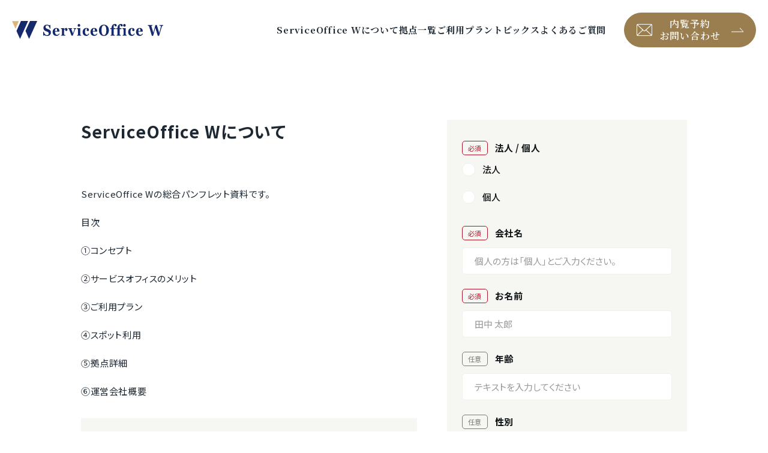

--- FILE ---
content_type: text/html; charset=UTF-8
request_url: https://www.serviceoffice-w.jp/document/11
body_size: 24106
content:
<!DOCTYPE html>
<html lang="ja">
    <head>
        <meta charset="UTF-8">
<meta http-equiv="X-UA-Compatible" content="IE=edge">
<meta name="viewport" content="width=device-width, initial-scale=1.0">
<meta name="format-detection" content="telephone=no">
<title>ServiceOffice Wについて｜ServiceOffice Ｗ</title>
<meta property="og:type" content="article">
<meta property="og:title" content="ServiceOffice Wについて|ServiceOffice Ｗ">
<meta name="description" content="ServiceOffice W（サービスオフィス）の資料ServiceOffice Wについてです。">
<meta property="og:description" content="ServiceOffice W（サービスオフィス）の資料ServiceOffice Wについてです。">
<meta property="twitter:description" content="ServiceOffice W（サービスオフィス）の資料ServiceOffice Wについてです。">
<meta property="og:locale" content="ja_JP">
<meta property="og:site_name" content="ServiceOffice Ｗ">
<meta property="og:image:width" content="1200">
<meta property="og:image:height" content="630">
<meta name="twitter:card" content="summary_large_image">


<link rel="icon" href="/assets/keihan-service/img/common/favicon.ico">
<link rel="apple-touch-icon" href="/assets/keihan-service/img/common/apple-touch-icon.png">
<script>
MathJax = {
  chtml: {
    matchFontHeight: false
  }
};
</script>
<script id="MathJax-script" async
  src="https://cdn.jsdelivr.net/npm/mathjax@3/es5/tex-svg.js">
</script>
<link rel="preconnect" href="https://fonts.googleapis.com">
<link rel="preconnect" href="https://fonts.gstatic.com" crossorigin>
<link href="https://fonts.googleapis.com/css2?family=Noto+Sans+JP:wght@400;500;700&family=Noto+Serif+JP:wght@500;600;700&display=swap" rel="stylesheet">
<link rel="stylesheet" href="https://cdn.jsdelivr.net/npm/yakuhanjp@3.2.0/dist/css/yakuhanjp.min.css">
<link rel="stylesheet" href="https://fonts.googleapis.com/css?family=Barlow+Semi+Condensed:600,700&display=swap">
<link rel="stylesheet" href="https://cdn.jsdelivr.net/npm/yakuhanjp@3.2.0/dist/css/yakuhanjp.min.css">
<link rel="stylesheet" href="//cdn.jsdelivr.net/npm/slick-carousel@1.8.1/slick/slick.css">
<link rel="stylesheet" href="//cdnjs.cloudflare.com/ajax/libs/Swiper/5.4.5/css/swiper.min.css">
<link rel="stylesheet" href="/assets/base/img/common/icomoon/style.css">
<link rel="stylesheet" href="https://cdnjs.cloudflare.com/ajax/libs/froala-editor/3.2.7/css/froala_style.min.css">
<link rel="stylesheet" href="/assets/keihan-service/css/template.css?20240913132025">

<style>
    .grecaptcha-badge {
      visibility: hidden;
    }

     :root {

      --color-base-primary: #9A7E50;
      --color-base-primaryFaded: #DBB87A;
      --color-base-primaryInside: #FFFFFF;
      --color-base-secondary: #152A6C;
      --color-base-secondaryInside: #333333;
      --color-base-background: #F6F6F2;
      --color-base-text: #1E2832;
      --color-base-footerBackground: #011748;
      --color-base-footerText: #ffffff;
      --color-base-gray: #eeeeee;
      --color-base-border: #F2F0EC;

      --border-radius-button: 200px;
      --border-radius: 5px;

      --font-size-xs: 12px;
      --font-size-xs-sp: 12px;
      --font-size-s: 15px;
      --font-size-s-sp: 15px;
      --font-size-m: 18px;
      --font-size-m-sp: 16px;
      --font-size-l: 24px;
      --font-size-l-sp: 18px;
      --font-size-xl: 28px;
      --font-size-xl-sp: 20px;
      --font-size-xxl: 44px;
      --font-size-xxl-sp: 24px;

      --font-family-ja: YakuHanJP, "Noto Sans JP", -apple-system, BlinkMacSystemFont, "Helvetica Neue", YuGothic, "ヒラギノ角ゴ ProN W3", Hiragino Kaku Gothic ProN, Arial, "メイリオ", Meiryo, sans-serif;
      --font-family-en: "Noto Serif JP", serif;
      --font-family-barlow: "Barlow Semi Condensed", sans-serif;

    }
</style>


        <meta property="og:url" content="https://www.serviceoffice-w.jp/document/11">
        <link rel="stylesheet" href="https://sdk.gig.goleadgrid.com/section-assets/template_sections.css?03c4986b2ce2f36589c63aedc6d783993b30438b" type="text/css" /><style>.leadgrid-font-size-bl{font-size:16px;line-height:160%;@media (max-width:768px){font-size:14px;line-height:160%}}.leadgrid-font-size-bm{font-size:14px;line-height:160%;@media (max-width:768px){font-size:13px;line-height:160%}}.leadgrid-font-size-hl{font-size:44px;line-height:130%;@media (max-width:768px){font-size:24px;line-height:145%}}.leadgrid-font-size-hm{font-size:24px;line-height:145%;@media (max-width:768px){font-size:20px;line-height:150%}}.leadgrid-font-size-hs{font-size:20px;line-height:150%;@media (max-width:768px){font-size:16px;line-height:160%}}.leadgrid-font-size-s{font-size:12px;line-height:160%;@media (max-width:768px){font-size:10px;line-height:160%}}</style><link rel="stylesheet" href="https://cdnjs.cloudflare.com/ajax/libs/highlight.js/10.7.1/styles/vs2015.min.css"><style>:root{--leadgrid-width-middle:1192px;--leadgrid-width-default:992px;--leadgrid-fs-default:14px;--leadgrid-fs-small:12px;--leadgrid-transition:all 0.3s cubic-bezier(0,1,0.64,1);--leadgrid-box-shadow:0 2px 32px 0 rgba(0,0,0,0.1)}.fr-view .fr-img-caption .fr-img-wrap a{display:initial}.hljs-ln-numbers{-webkit-touch-callout:none;-webkit-user-select:none;-khtml-user-select:none;-moz-user-select:none;-ms-user-select:none;user-select:none;text-align:center;color:#ccc;border-right:1px solid #CCC;vertical-align:top;padding-right:5px !important}.hljs-ln-code{padding-left:10px !important}.hljs{display:block;white-space:pre;overflow-x:auto;counter-reset:linenum;position:relative}.leadgrid-blogcard{margin:0 !important;width:100% !important;max-width:600px !important;display:block !important;height:initial !important;padding:16px !important;border:1px solid #cccccc !important;background:#ffffff !important;box-sizing:border-box !important;position:relative !important;transition:opacity .25s !important;margin-top:20px !important}.leadgrid-blogcard:hover{opacity:0.6 !important;transition:opacity .25s !important}.leadgrid-blogcard__cover{display:none}.leadgrid-blogcard__link{background:#ffffff !important;padding:0 !important;margin:0 !important;display:flex !important;align-items:center !important;text-decoration:none !important;font-family:-apple-system,BlinkMacSystemFont,Helvetica Neue,Segoe UI,Hiragino Kaku Gothic ProN,Hiragino Sans,ヒラギノ角ゴ ProN W3,Arial,メイリオ,Meiryo,sans-serif !important}.leadgrid-blogcard__link::before,.leadgrid-blogcard__link::after{display:none !important}.leadgrid-blogcard__meta{display:block !important;width:100% !important}.leadgrid-blogcard__title{pointer-events:none !important;margin:0 0 8px !important;font-size:18px !important;color:#1b1b1b !important;display:-webkit-box !important;-webkit-box-orient:vertical !important;-webkit-line-clamp:2 !important;overflow:hidden !important;font-weight:bold !important;letter-spacing:0em !important;line-height:1.4 !important;font-family:-apple-system,BlinkMacSystemFont,Helvetica Neue,Segoe UI,Hiragino Kaku Gothic ProN,Hiragino Sans,ヒラギノ角ゴ ProN W3,Arial,メイリオ,Meiryo,sans-serif !important}.leadgrid-blogcard__description{pointer-events:none !important;margin:0 0 8px !important;font-size:12px !important;color:#555555 !important;display:-webkit-box !important;-webkit-box-orient:vertical !important;-webkit-line-clamp:3 !important;overflow:hidden !important;letter-spacing:0em !important;line-height:1.6 !important;font-family:-apple-system,BlinkMacSystemFont,Helvetica Neue,Segoe UI,Hiragino Kaku Gothic ProN,Hiragino Sans,ヒラギノ角ゴ ProN W3,Arial,メイリオ,Meiryo,sans-serif !important}.leadgrid-blogcard__domain{pointer-events:none !important;margin:0 !important;font-size:10px !important;color:#555555 !important;display:-webkit-box !important;-webkit-box-orient:vertical !important;-webkit-line-clamp:1 !important;overflow:hidden !important;letter-spacing:0em !important;line-height:1 !important;font-family:-apple-system,BlinkMacSystemFont,Helvetica Neue,Segoe UI,Hiragino Kaku Gothic ProN,Hiragino Sans,ヒラギノ角ゴ ProN W3,Arial,メイリオ,Meiryo,sans-serif !important}.leadgrid-blogcard__eyecatch{display:block !important;width:206px !important;height:133px !important;position:relative !important;flex-shrink:0 !important;margin:0 0 0 8px !important;border:1px solid #eeeeee !important}.leadgrid-blogcard__eyecatch img{pointer-events:none !important;position:absolute !important;width:100% !important;height:100% !important;object-fit:cover !important;margin:0 !important;border-radius:0 !important;left:0 !important;top:0 !important}@media screen and (max-width:768px){.leadgrid-blogcard__title{font-size:16px !important}.leadgrid-blogcard__eyecatch{width:120px !important;height:77px !important}.leadgrid-blogcard__description{-webkit-line-clamp:2 !important}}.leadgrid-sp-br{display:none;@media screen and (max-width:768px){display:block}}.instagram-media{position:static !important}.fr-view img.fr-dii.leadgrid-wysiwyg-img-center{display:block;margin-left:auto;margin-right:auto}.fr-view img.leadgrid-wysiwyg-img-center,.fr-view .fr-img-caption.leadgrid-wysiwyg-img-center{display:block !important;margin-left:auto !important;margin-right:auto !important}mjx-math{white-space:pre-wrap !important}.fr-view p:has(> .fr-fir){display:inline-block;width:100%}.fr-view p > .fr-fir{float:right !important}.c-form__agreeText{overflow-y:scroll;max-height:300px;border:1px solid #ccc;padding-top:24px;padding-right:20px;padding-left:20px}</style><link rel="stylesheet" href="https://cdn.jsdelivr.net/npm/@splidejs/splide@latest/dist/css/splide.min.css">
        <!-- Google Tag Manager -->
<script>(function(w,d,s,l,i){w[l]=w[l]||[];w[l].push({'gtm.start':
new Date().getTime(),event:'gtm.js'});var f=d.getElementsByTagName(s)[0],
j=d.createElement(s),dl=l!='dataLayer'?'&l='+l:'';j.async=true;j.src=
'https://www.googletagmanager.com/gtm.js?id='+i+dl;f.parentNode.insertBefore(j,f);
})(window,document,'script','dataLayer','GTM-MMD5DNF');</script>
<!-- End Google Tag Manager -->

<meta name="google-site-verification" content="_5H_WpaPLzQNNYREbPPWPYvQrvxtoi6j2peOQqhqGrU" />

<style>
h2[class*="__sectionHeader__jaTitle"]:first-letter {
color: #C8A664 !important;
}
h2[class*="__sectionHeader__jaTitle"]{
display: block !important;
text-align: center;
position: relative;
line-height: 1.2 !important;
}
h2[class*="__sectionHeader__jaTitle"]{
    &:after,
    &:before {
    content: "";
    display: block;
    position: absolute;
    bottom: -15px;
    left: 0;
    right: 0;
    margin: 0 auto;
    }
    &:before {
        content: "";
        height: 2px;
        width: 16px;
        background: var(--color-base-secondary);
        z-index: 1;
        left: -52px !important;
    }
    &:after {
        content: "" !important;
        height: 2px !important;
        width: 70px !important;
        background: var(--color-base-primaryFaded) !important;
    }
}
div[class*="__sectionHeader__topper"] {
+p[class*="__sectionHeader__content"] {
  margin-top: 40px;
}
}
</style>
    </head>
    <body>
        <!-- Google Tag Manager (noscript) -->
<noscript><iframe src="https://www.googletagmanager.com/ns.html?id=GTM-MMD5DNF"
height="0" width="0" style="display:none;visibility:hidden"></iframe></noscript>
<!-- End Google Tag Manager (noscript) -->
        
        <header class="keihan-service-c-header">
  <div class="keihan-service-c-inner">
    <div class="header_contents">
      <a href="/"  >
        <div class="header_logo">
      <img src="/assets/keihan-service/img/common/header_logo.svg"  alt="ServiceOffice W｜京都・大阪のレンタルオフィス">
      </div>
    </a>
    <label class="header_menu" id="js-header-menu-button">
      <i></i>
      <i></i>
      <i></i>
    </label>
  </div>
  <div class="gnavi_wrap" id="js-header-menu">
    <nav class="gnavi">
      <ul>
        <li><a href="/concept" class="link" >ServiceOffice Wについて</a></li>
        <li><a href="/place" class="link" >拠点一覧</a></li>
        <li><a href="/plan" class="sub" >ご利用プラン</a>
          <div class="submenu">
            <div class="inner">
              <div class="contents">
                <ul>
                    <li >
                    <a href="/plan#sen" class="btn_ban" >
                    <div class="img"><img src="/assets/keihan-service/img/top/img_sub_01.jpg"  alt=" ">
                    </div>
                    <h4 class="text">専用個室プラン</h4>
                    </a>
                    </li>
                    <li >
                    <a href="/plan#ra" class="btn_ban" >
                    <div class="img"><img src="/assets/keihan-service/img/top/img_sub_02.jpg"  alt=" ">
                    </div>
                    <h4 class="text">ラウンジ<br>オフィスプラン</h4>
                    </a>
                    </li>
                    <li >
                    <a href="/plan#co" class="btn_ban" >
                    <div class="img"><img src="/assets/keihan-service/img/top/img_sub_03.jpg"  alt=" ">
                    </div>
                    <h4 class="text">コワーキング<br>プラン</h4>
                    </a>
                    </li>
                    <li >
                    <a href="/plan#spot" class="btn_ban" >
                    <div class="img"><img src="/media/TKvwV5IGoE6Qd2h2GztnLqtn6lsSHrfYu5KRY1WS.jpeg"  alt=" ">
                    </div>
                    <h4 class="text">スポット利用</h4>
                    </a>
                    </li>
                </ul>
              </div>
            </div>
          </div>
        </li>
        <li><a href="/topic" class="link" >トピックス</a></li>
        <li><a href="/faq" class="link" >よくあるご質問</a></li>
      </ul>
    </nav>
    <div class="header_right">
        <div class="btn_wrap">
        <a href="/contact" class="btn -primary -mail" >
        <span>内覧予約<span class="sp--show">・</span><br class="pc--show">お問い合わせ</span>
        </a>
        </div>
    </div>
  </div>
  </div>
</header>

        <main>
            <section class="keihan-service-s-documentDetail4">
    <div class="keihan-service-c-inner">
      <div class="s-documentDetail4__contents">
        <div class="s-documentDetail4__body">
          <div class="s-documentDetail4__detail">
            <h1 class="s-documentDetail4__detailTitle">ServiceOffice Wについて</h1>
            <div class="s-documentDetail4__detailText">
              <div class="keihan-service-c-wysiwyg fr-view">
                <p dir="ltr"><br></p><p dir="ltr">ServiceOffice Wの総合パンフレット資料です。</p><p dir="ltr">目次</p><p dir="ltr">①コンセプト</p><p dir="ltr">②サービスオフィスのメリット</p><p dir="ltr">③ご利用プラン</p><p dir="ltr">④スポット利用</p><p dir="ltr">⑤拠点詳細</p><p dir="ltr">⑥運営会社概要</p>
              </div>
            </div>
          </div>
          <div class="address">
            <h3>お問い合わせ・お見積もりはお電話でも受け付けております。<br>お気軽にご相談ください。</h3>
            <p class="tel"><a href="tel:0647928585">06-4792-8585</a><span>[ 営業時間　平日 9時〜18時 ]</span></p>
          </div>
        </div>
        <div class="s-documentDetail4__form">
          <!-- CSRF Protection: X-FORM-TOKEN is automatically handled by form script --><div data-leadgrid-service-type="form" data-leadgrid-form="keihan-t-88081245"></div><script defer src="https://sdk.gig.goleadgrid.com/form/js/leadgrid-form-sdk.js?03c4986b2ce2f36589c63aedc6d783993b30438b"></script>
        </div>
      </div>
    </div>
</section>

            <div class="keihan-service-c-breadcrumb">
  <div class="keihan-service-c-inner">
    <ul>
      <li><a href="/">ホーム</a></li>
              <li><a href="/document">資料一覧</a></li>
              <li>ServiceOffice Wについて</li>
    </ul>
  </div>
</div>

        </main>
        <footer class="keihan-service-c-footer">
  <div class="keihan-service-c-inner">
    <div class="footer_company">
      <div class="footer_logo"><span class="pc--show"><img src="/assets/keihan-service/img/common/footer_logo.svg" class="c-footerBanner__companyLogo" alt=" "></span><span class="sp--show"><img src="/assets/keihan-service/img/common/header_logo.svg" class="c-footerBanner__companyLogo" alt=" "></span></div>
    </div>
    <div class="footer_nav">
      <ul>
          <li >
          <a href="/concept"  >
          ServiceOffice Wについて
          </a>
          </li>
          <li >
          <a href="/place"  >
          拠点一覧
          </a>
          </li>
          <li >
          <a href="/plan"  >
          ご利用プラン
          </a>
          </li>
          <li >
          <a href="/faq"  >
          よくある質問
          </a>
          </li>
          <li >
          <a href="/case"  >
          会員さま事例
          </a>
          </li>
          <li >
          <a href="/door-workbox" class="js-leadgridCms__editableText" >
          <span>個室型ワークボックス<br></span><span style="font-size: 11px;">　　「DOOR by ServiceOfice W」</span>
          </a>
          </li>
      </ul>
      <ul>
          <li >
          <a href="/topic"  >
          トピックス
          </a>
          </li>
        <li>
          <ul class="sub">
                <li><a href="/topic/column">コラム</a></li>
                <li><a href="/topic/info">重要なお知らせ</a></li>
                <li><a href="/topic/news">ニュース</a></li>
                <li><a href="/topic/campaign">キャンペーン</a></li>
                <li><a href="/topic/blog">ブログ</a></li>
          </ul>
        </li>
      </ul>
      <ul>
          <li >
          <a href="https://serviceoffice-w-mypage.kee-eep.com/" class="leadgridCms-m-editableLink blank js-leadgridCms__editableText" target="_blank" rel="noopener">
          会員専用ページ
          </a>
          </li>
      </ul>
    </div>
    <div class="footer_btn">
        <div class="btn_wrap">
        <a href="/contact" class="btn -primary -mail" >
        <span>内覧予約・お問い合わせ</span>
        </a>
        </div>
        <div class="btn_wrap">
        <a href="/document" class="btn -primary -document" >
        <span>資料ダウンロード</span>
        </a>
        </div>
    </div>
  </div>
  <div class="keihan-service-c-inner">
    <div class="footer_copy">
      <div class="sns">
          <div >
          <a href="https://www.facebook.com/profile.php?id=100052005020388"  target="_blank" rel="noopener">
          <img src="/assets/keihan-service/img/common/icon_footer_facebook.svg"  alt=" ">
          </a>
          </div>
          <div >
          <a href="https://www.instagram.com/serviceofficew_keihan/"  target="_blank" rel="noopener">
          <img src="/assets/keihan-service/img/common/icon_footer_instagram.svg"  alt=" ">
          </a>
          </div>
          <div >
          <a href="https://www.youtube.com/channel/UCB1GT8ONYRTGkgErxkWVoGg"  target="_blank" rel="noopener">
          <img src="/assets/keihan-service/img/common/icon_footer_youtube.svg"  alt=" ">
          </a>
          </div>
      </div>
      <ul>
          <li class="c-footerBar__navItem">
          <a href="/privacy" class="js-leadgridCms__editableText" >
          プライバシーポリシー
          </a>
          </li>
          <li class="c-footerBar__navItem">
          <a href="commerce.pdf" class="js-leadgridCms__editableText" target="_blank" rel="noopener">
          特定商取引法に基づく表記
          </a>
          </li>
          <li class="c-footerBar__navItem">
          <a href="/site"  >
          サイトのご利用について
          </a>
          </li>
          <li class="c-footerBar__navItem">
          <a href="/environment"  >
          環境理念
          </a>
          </li>
          <li class="c-footerBar__navItem">
          <a href="https://www.keihan-t.co.jp/corporate/#overview" class="js-leadgridCms__editableText" target="_blank" rel="noopener">
          運営会社
          </a>
          </li>
      </ul>
      <span class="copy">&copy; Copyright (c) 2019 ServiceOffice W All Rights Reserved.</span>
    </div>
    <div class="pagetop"><img src="/assets/keihan-service/img/common/pagetop.svg" alt="PAGETOP"></div>
  </div>
</footer>
        <script src="https://code.jquery.com/jquery-3.4.1.min.js"></script>
<script src="//cdnjs.cloudflare.com/ajax/libs/Swiper/5.4.5/js/swiper.min.js"></script>
<script src="//cdn.jsdelivr.net/npm/slick-carousel@1.8.1/slick/slick.min.js"></script>
  <script>
  // var svg = '<svg width="100" height="100" viewBox="0 0 100 100" class="-loader"><circle cx="50" cy="50" r="40"></circle></svg>';
  var swiper = new Swiper('.swiper-container', {
    loop: true,
    slidesPerView: 1,
    speed: 400,
    loopedSlides: 5,
    autoplay: {
      delay: 5000,
      disableOnInteraction: false,
    },
    navigation: {
      nextEl: '.swiper-button-next',
      prevEl: '.swiper-button-prev',
    },
    pagination: {
      el: '.swiper-pagination',
      clickable: true,
      // renderBullet: function (index, className) {
      //   return '<span class="' + className + '">' + svg + '</span>';
      // },
    },
    breakpoints: {
      320: {
        spaceBetween: 10,
      },
      480: {
        spaceBetween: 10,
      },
      640: {
        spaceBetween: 16,
      },
      768: {
        spaceBetween: 16,
      },
      1024: {
        spaceBetween: 16,
      },
    }
  });
</script>
<script src="/assets/keihan-service/js/template.js?20240913132025"></script>

<script src='https://www.google.com/recaptcha/api.js?render=6LcByzkeAAAAAJ-0L7BDCbkY-aY8zb-Xml1OfSWL'></script>
            <script>
                grecaptcha.ready(function () {
                    grecaptcha.execute('6LcByzkeAAAAAJ-0L7BDCbkY-aY8zb-Xml1OfSWL', { action: 'homepage' }).then(function (token) {
                        var recaptchaResponseList = $('*[name=recaptchaResponse]');
                        recaptchaResponseList.each(function(index){
                            $(this).val(token);
                        });
                    });
                });
            </script>

        <script src="https://cdn.embedly.com/widgets/platform.js" charset="UTF-8"></script><script src="https://cdnjs.cloudflare.com/ajax/libs/highlight.js/10.7.1/highlight.min.js"></script><script src="https://cdnjs.cloudflare.com/ajax/libs/highlightjs-line-numbers.js/2.8.0/highlightjs-line-numbers.min.js"></script><script id="MathJax-script" defer src="https://cdn.jsdelivr.net/npm/mathjax@3/es5/tex-mml-chtml.js"></script>
            <script>
                window.addEventListener("DOMContentLoaded", (event) => {
                    const hlElements = document.querySelectorAll(".leadgrid-codehighlighter");
                    if(hlElements){
                        hlElements.forEach(elem => {
                            elem.className = elem.dataset.language;
                        });
                        hljs.highlightAll();
                        hljs.initLineNumbersOnLoad();
                    }

                    const imgCaptions = document.querySelectorAll(`.fr-img-space-wrap .fr-img-caption span[contenteditable="true"]`);
                    if(imgCaptions){
                        imgCaptions.forEach(elem => {
                            elem.contentEditable = "false";
                        });
                    }
                });
            </script>
        <script defer src="https://sdk.gig.goleadgrid.com/vendors/js/leadgrid-vendors-sdk.js?03c4986b2ce2f36589c63aedc6d783993b30438b"></script><script type="text/javascript" src="https://sdk.gig.goleadgrid.com/section-assets/template_sections.js?03c4986b2ce2f36589c63aedc6d783993b30438b" defer></script><script src="https://cdn.jsdelivr.net/npm/@splidejs/splide@4.1.4/dist/js/splide.min.js"></script><script src="https://cdn.jsdelivr.net/npm/@splidejs/splide-extension-auto-scroll@0.5.3/dist/js/splide-extension-auto-scroll.min.js"></script>
        
    </body>
</html>


--- FILE ---
content_type: text/html; charset=utf-8
request_url: https://www.google.com/recaptcha/api2/anchor?ar=1&k=6LcByzkeAAAAAJ-0L7BDCbkY-aY8zb-Xml1OfSWL&co=aHR0cHM6Ly93d3cuc2VydmljZW9mZmljZS13LmpwOjQ0Mw..&hl=en&v=N67nZn4AqZkNcbeMu4prBgzg&size=invisible&anchor-ms=20000&execute-ms=30000&cb=57hsz84gk4vo
body_size: 48988
content:
<!DOCTYPE HTML><html dir="ltr" lang="en"><head><meta http-equiv="Content-Type" content="text/html; charset=UTF-8">
<meta http-equiv="X-UA-Compatible" content="IE=edge">
<title>reCAPTCHA</title>
<style type="text/css">
/* cyrillic-ext */
@font-face {
  font-family: 'Roboto';
  font-style: normal;
  font-weight: 400;
  font-stretch: 100%;
  src: url(//fonts.gstatic.com/s/roboto/v48/KFO7CnqEu92Fr1ME7kSn66aGLdTylUAMa3GUBHMdazTgWw.woff2) format('woff2');
  unicode-range: U+0460-052F, U+1C80-1C8A, U+20B4, U+2DE0-2DFF, U+A640-A69F, U+FE2E-FE2F;
}
/* cyrillic */
@font-face {
  font-family: 'Roboto';
  font-style: normal;
  font-weight: 400;
  font-stretch: 100%;
  src: url(//fonts.gstatic.com/s/roboto/v48/KFO7CnqEu92Fr1ME7kSn66aGLdTylUAMa3iUBHMdazTgWw.woff2) format('woff2');
  unicode-range: U+0301, U+0400-045F, U+0490-0491, U+04B0-04B1, U+2116;
}
/* greek-ext */
@font-face {
  font-family: 'Roboto';
  font-style: normal;
  font-weight: 400;
  font-stretch: 100%;
  src: url(//fonts.gstatic.com/s/roboto/v48/KFO7CnqEu92Fr1ME7kSn66aGLdTylUAMa3CUBHMdazTgWw.woff2) format('woff2');
  unicode-range: U+1F00-1FFF;
}
/* greek */
@font-face {
  font-family: 'Roboto';
  font-style: normal;
  font-weight: 400;
  font-stretch: 100%;
  src: url(//fonts.gstatic.com/s/roboto/v48/KFO7CnqEu92Fr1ME7kSn66aGLdTylUAMa3-UBHMdazTgWw.woff2) format('woff2');
  unicode-range: U+0370-0377, U+037A-037F, U+0384-038A, U+038C, U+038E-03A1, U+03A3-03FF;
}
/* math */
@font-face {
  font-family: 'Roboto';
  font-style: normal;
  font-weight: 400;
  font-stretch: 100%;
  src: url(//fonts.gstatic.com/s/roboto/v48/KFO7CnqEu92Fr1ME7kSn66aGLdTylUAMawCUBHMdazTgWw.woff2) format('woff2');
  unicode-range: U+0302-0303, U+0305, U+0307-0308, U+0310, U+0312, U+0315, U+031A, U+0326-0327, U+032C, U+032F-0330, U+0332-0333, U+0338, U+033A, U+0346, U+034D, U+0391-03A1, U+03A3-03A9, U+03B1-03C9, U+03D1, U+03D5-03D6, U+03F0-03F1, U+03F4-03F5, U+2016-2017, U+2034-2038, U+203C, U+2040, U+2043, U+2047, U+2050, U+2057, U+205F, U+2070-2071, U+2074-208E, U+2090-209C, U+20D0-20DC, U+20E1, U+20E5-20EF, U+2100-2112, U+2114-2115, U+2117-2121, U+2123-214F, U+2190, U+2192, U+2194-21AE, U+21B0-21E5, U+21F1-21F2, U+21F4-2211, U+2213-2214, U+2216-22FF, U+2308-230B, U+2310, U+2319, U+231C-2321, U+2336-237A, U+237C, U+2395, U+239B-23B7, U+23D0, U+23DC-23E1, U+2474-2475, U+25AF, U+25B3, U+25B7, U+25BD, U+25C1, U+25CA, U+25CC, U+25FB, U+266D-266F, U+27C0-27FF, U+2900-2AFF, U+2B0E-2B11, U+2B30-2B4C, U+2BFE, U+3030, U+FF5B, U+FF5D, U+1D400-1D7FF, U+1EE00-1EEFF;
}
/* symbols */
@font-face {
  font-family: 'Roboto';
  font-style: normal;
  font-weight: 400;
  font-stretch: 100%;
  src: url(//fonts.gstatic.com/s/roboto/v48/KFO7CnqEu92Fr1ME7kSn66aGLdTylUAMaxKUBHMdazTgWw.woff2) format('woff2');
  unicode-range: U+0001-000C, U+000E-001F, U+007F-009F, U+20DD-20E0, U+20E2-20E4, U+2150-218F, U+2190, U+2192, U+2194-2199, U+21AF, U+21E6-21F0, U+21F3, U+2218-2219, U+2299, U+22C4-22C6, U+2300-243F, U+2440-244A, U+2460-24FF, U+25A0-27BF, U+2800-28FF, U+2921-2922, U+2981, U+29BF, U+29EB, U+2B00-2BFF, U+4DC0-4DFF, U+FFF9-FFFB, U+10140-1018E, U+10190-1019C, U+101A0, U+101D0-101FD, U+102E0-102FB, U+10E60-10E7E, U+1D2C0-1D2D3, U+1D2E0-1D37F, U+1F000-1F0FF, U+1F100-1F1AD, U+1F1E6-1F1FF, U+1F30D-1F30F, U+1F315, U+1F31C, U+1F31E, U+1F320-1F32C, U+1F336, U+1F378, U+1F37D, U+1F382, U+1F393-1F39F, U+1F3A7-1F3A8, U+1F3AC-1F3AF, U+1F3C2, U+1F3C4-1F3C6, U+1F3CA-1F3CE, U+1F3D4-1F3E0, U+1F3ED, U+1F3F1-1F3F3, U+1F3F5-1F3F7, U+1F408, U+1F415, U+1F41F, U+1F426, U+1F43F, U+1F441-1F442, U+1F444, U+1F446-1F449, U+1F44C-1F44E, U+1F453, U+1F46A, U+1F47D, U+1F4A3, U+1F4B0, U+1F4B3, U+1F4B9, U+1F4BB, U+1F4BF, U+1F4C8-1F4CB, U+1F4D6, U+1F4DA, U+1F4DF, U+1F4E3-1F4E6, U+1F4EA-1F4ED, U+1F4F7, U+1F4F9-1F4FB, U+1F4FD-1F4FE, U+1F503, U+1F507-1F50B, U+1F50D, U+1F512-1F513, U+1F53E-1F54A, U+1F54F-1F5FA, U+1F610, U+1F650-1F67F, U+1F687, U+1F68D, U+1F691, U+1F694, U+1F698, U+1F6AD, U+1F6B2, U+1F6B9-1F6BA, U+1F6BC, U+1F6C6-1F6CF, U+1F6D3-1F6D7, U+1F6E0-1F6EA, U+1F6F0-1F6F3, U+1F6F7-1F6FC, U+1F700-1F7FF, U+1F800-1F80B, U+1F810-1F847, U+1F850-1F859, U+1F860-1F887, U+1F890-1F8AD, U+1F8B0-1F8BB, U+1F8C0-1F8C1, U+1F900-1F90B, U+1F93B, U+1F946, U+1F984, U+1F996, U+1F9E9, U+1FA00-1FA6F, U+1FA70-1FA7C, U+1FA80-1FA89, U+1FA8F-1FAC6, U+1FACE-1FADC, U+1FADF-1FAE9, U+1FAF0-1FAF8, U+1FB00-1FBFF;
}
/* vietnamese */
@font-face {
  font-family: 'Roboto';
  font-style: normal;
  font-weight: 400;
  font-stretch: 100%;
  src: url(//fonts.gstatic.com/s/roboto/v48/KFO7CnqEu92Fr1ME7kSn66aGLdTylUAMa3OUBHMdazTgWw.woff2) format('woff2');
  unicode-range: U+0102-0103, U+0110-0111, U+0128-0129, U+0168-0169, U+01A0-01A1, U+01AF-01B0, U+0300-0301, U+0303-0304, U+0308-0309, U+0323, U+0329, U+1EA0-1EF9, U+20AB;
}
/* latin-ext */
@font-face {
  font-family: 'Roboto';
  font-style: normal;
  font-weight: 400;
  font-stretch: 100%;
  src: url(//fonts.gstatic.com/s/roboto/v48/KFO7CnqEu92Fr1ME7kSn66aGLdTylUAMa3KUBHMdazTgWw.woff2) format('woff2');
  unicode-range: U+0100-02BA, U+02BD-02C5, U+02C7-02CC, U+02CE-02D7, U+02DD-02FF, U+0304, U+0308, U+0329, U+1D00-1DBF, U+1E00-1E9F, U+1EF2-1EFF, U+2020, U+20A0-20AB, U+20AD-20C0, U+2113, U+2C60-2C7F, U+A720-A7FF;
}
/* latin */
@font-face {
  font-family: 'Roboto';
  font-style: normal;
  font-weight: 400;
  font-stretch: 100%;
  src: url(//fonts.gstatic.com/s/roboto/v48/KFO7CnqEu92Fr1ME7kSn66aGLdTylUAMa3yUBHMdazQ.woff2) format('woff2');
  unicode-range: U+0000-00FF, U+0131, U+0152-0153, U+02BB-02BC, U+02C6, U+02DA, U+02DC, U+0304, U+0308, U+0329, U+2000-206F, U+20AC, U+2122, U+2191, U+2193, U+2212, U+2215, U+FEFF, U+FFFD;
}
/* cyrillic-ext */
@font-face {
  font-family: 'Roboto';
  font-style: normal;
  font-weight: 500;
  font-stretch: 100%;
  src: url(//fonts.gstatic.com/s/roboto/v48/KFO7CnqEu92Fr1ME7kSn66aGLdTylUAMa3GUBHMdazTgWw.woff2) format('woff2');
  unicode-range: U+0460-052F, U+1C80-1C8A, U+20B4, U+2DE0-2DFF, U+A640-A69F, U+FE2E-FE2F;
}
/* cyrillic */
@font-face {
  font-family: 'Roboto';
  font-style: normal;
  font-weight: 500;
  font-stretch: 100%;
  src: url(//fonts.gstatic.com/s/roboto/v48/KFO7CnqEu92Fr1ME7kSn66aGLdTylUAMa3iUBHMdazTgWw.woff2) format('woff2');
  unicode-range: U+0301, U+0400-045F, U+0490-0491, U+04B0-04B1, U+2116;
}
/* greek-ext */
@font-face {
  font-family: 'Roboto';
  font-style: normal;
  font-weight: 500;
  font-stretch: 100%;
  src: url(//fonts.gstatic.com/s/roboto/v48/KFO7CnqEu92Fr1ME7kSn66aGLdTylUAMa3CUBHMdazTgWw.woff2) format('woff2');
  unicode-range: U+1F00-1FFF;
}
/* greek */
@font-face {
  font-family: 'Roboto';
  font-style: normal;
  font-weight: 500;
  font-stretch: 100%;
  src: url(//fonts.gstatic.com/s/roboto/v48/KFO7CnqEu92Fr1ME7kSn66aGLdTylUAMa3-UBHMdazTgWw.woff2) format('woff2');
  unicode-range: U+0370-0377, U+037A-037F, U+0384-038A, U+038C, U+038E-03A1, U+03A3-03FF;
}
/* math */
@font-face {
  font-family: 'Roboto';
  font-style: normal;
  font-weight: 500;
  font-stretch: 100%;
  src: url(//fonts.gstatic.com/s/roboto/v48/KFO7CnqEu92Fr1ME7kSn66aGLdTylUAMawCUBHMdazTgWw.woff2) format('woff2');
  unicode-range: U+0302-0303, U+0305, U+0307-0308, U+0310, U+0312, U+0315, U+031A, U+0326-0327, U+032C, U+032F-0330, U+0332-0333, U+0338, U+033A, U+0346, U+034D, U+0391-03A1, U+03A3-03A9, U+03B1-03C9, U+03D1, U+03D5-03D6, U+03F0-03F1, U+03F4-03F5, U+2016-2017, U+2034-2038, U+203C, U+2040, U+2043, U+2047, U+2050, U+2057, U+205F, U+2070-2071, U+2074-208E, U+2090-209C, U+20D0-20DC, U+20E1, U+20E5-20EF, U+2100-2112, U+2114-2115, U+2117-2121, U+2123-214F, U+2190, U+2192, U+2194-21AE, U+21B0-21E5, U+21F1-21F2, U+21F4-2211, U+2213-2214, U+2216-22FF, U+2308-230B, U+2310, U+2319, U+231C-2321, U+2336-237A, U+237C, U+2395, U+239B-23B7, U+23D0, U+23DC-23E1, U+2474-2475, U+25AF, U+25B3, U+25B7, U+25BD, U+25C1, U+25CA, U+25CC, U+25FB, U+266D-266F, U+27C0-27FF, U+2900-2AFF, U+2B0E-2B11, U+2B30-2B4C, U+2BFE, U+3030, U+FF5B, U+FF5D, U+1D400-1D7FF, U+1EE00-1EEFF;
}
/* symbols */
@font-face {
  font-family: 'Roboto';
  font-style: normal;
  font-weight: 500;
  font-stretch: 100%;
  src: url(//fonts.gstatic.com/s/roboto/v48/KFO7CnqEu92Fr1ME7kSn66aGLdTylUAMaxKUBHMdazTgWw.woff2) format('woff2');
  unicode-range: U+0001-000C, U+000E-001F, U+007F-009F, U+20DD-20E0, U+20E2-20E4, U+2150-218F, U+2190, U+2192, U+2194-2199, U+21AF, U+21E6-21F0, U+21F3, U+2218-2219, U+2299, U+22C4-22C6, U+2300-243F, U+2440-244A, U+2460-24FF, U+25A0-27BF, U+2800-28FF, U+2921-2922, U+2981, U+29BF, U+29EB, U+2B00-2BFF, U+4DC0-4DFF, U+FFF9-FFFB, U+10140-1018E, U+10190-1019C, U+101A0, U+101D0-101FD, U+102E0-102FB, U+10E60-10E7E, U+1D2C0-1D2D3, U+1D2E0-1D37F, U+1F000-1F0FF, U+1F100-1F1AD, U+1F1E6-1F1FF, U+1F30D-1F30F, U+1F315, U+1F31C, U+1F31E, U+1F320-1F32C, U+1F336, U+1F378, U+1F37D, U+1F382, U+1F393-1F39F, U+1F3A7-1F3A8, U+1F3AC-1F3AF, U+1F3C2, U+1F3C4-1F3C6, U+1F3CA-1F3CE, U+1F3D4-1F3E0, U+1F3ED, U+1F3F1-1F3F3, U+1F3F5-1F3F7, U+1F408, U+1F415, U+1F41F, U+1F426, U+1F43F, U+1F441-1F442, U+1F444, U+1F446-1F449, U+1F44C-1F44E, U+1F453, U+1F46A, U+1F47D, U+1F4A3, U+1F4B0, U+1F4B3, U+1F4B9, U+1F4BB, U+1F4BF, U+1F4C8-1F4CB, U+1F4D6, U+1F4DA, U+1F4DF, U+1F4E3-1F4E6, U+1F4EA-1F4ED, U+1F4F7, U+1F4F9-1F4FB, U+1F4FD-1F4FE, U+1F503, U+1F507-1F50B, U+1F50D, U+1F512-1F513, U+1F53E-1F54A, U+1F54F-1F5FA, U+1F610, U+1F650-1F67F, U+1F687, U+1F68D, U+1F691, U+1F694, U+1F698, U+1F6AD, U+1F6B2, U+1F6B9-1F6BA, U+1F6BC, U+1F6C6-1F6CF, U+1F6D3-1F6D7, U+1F6E0-1F6EA, U+1F6F0-1F6F3, U+1F6F7-1F6FC, U+1F700-1F7FF, U+1F800-1F80B, U+1F810-1F847, U+1F850-1F859, U+1F860-1F887, U+1F890-1F8AD, U+1F8B0-1F8BB, U+1F8C0-1F8C1, U+1F900-1F90B, U+1F93B, U+1F946, U+1F984, U+1F996, U+1F9E9, U+1FA00-1FA6F, U+1FA70-1FA7C, U+1FA80-1FA89, U+1FA8F-1FAC6, U+1FACE-1FADC, U+1FADF-1FAE9, U+1FAF0-1FAF8, U+1FB00-1FBFF;
}
/* vietnamese */
@font-face {
  font-family: 'Roboto';
  font-style: normal;
  font-weight: 500;
  font-stretch: 100%;
  src: url(//fonts.gstatic.com/s/roboto/v48/KFO7CnqEu92Fr1ME7kSn66aGLdTylUAMa3OUBHMdazTgWw.woff2) format('woff2');
  unicode-range: U+0102-0103, U+0110-0111, U+0128-0129, U+0168-0169, U+01A0-01A1, U+01AF-01B0, U+0300-0301, U+0303-0304, U+0308-0309, U+0323, U+0329, U+1EA0-1EF9, U+20AB;
}
/* latin-ext */
@font-face {
  font-family: 'Roboto';
  font-style: normal;
  font-weight: 500;
  font-stretch: 100%;
  src: url(//fonts.gstatic.com/s/roboto/v48/KFO7CnqEu92Fr1ME7kSn66aGLdTylUAMa3KUBHMdazTgWw.woff2) format('woff2');
  unicode-range: U+0100-02BA, U+02BD-02C5, U+02C7-02CC, U+02CE-02D7, U+02DD-02FF, U+0304, U+0308, U+0329, U+1D00-1DBF, U+1E00-1E9F, U+1EF2-1EFF, U+2020, U+20A0-20AB, U+20AD-20C0, U+2113, U+2C60-2C7F, U+A720-A7FF;
}
/* latin */
@font-face {
  font-family: 'Roboto';
  font-style: normal;
  font-weight: 500;
  font-stretch: 100%;
  src: url(//fonts.gstatic.com/s/roboto/v48/KFO7CnqEu92Fr1ME7kSn66aGLdTylUAMa3yUBHMdazQ.woff2) format('woff2');
  unicode-range: U+0000-00FF, U+0131, U+0152-0153, U+02BB-02BC, U+02C6, U+02DA, U+02DC, U+0304, U+0308, U+0329, U+2000-206F, U+20AC, U+2122, U+2191, U+2193, U+2212, U+2215, U+FEFF, U+FFFD;
}
/* cyrillic-ext */
@font-face {
  font-family: 'Roboto';
  font-style: normal;
  font-weight: 900;
  font-stretch: 100%;
  src: url(//fonts.gstatic.com/s/roboto/v48/KFO7CnqEu92Fr1ME7kSn66aGLdTylUAMa3GUBHMdazTgWw.woff2) format('woff2');
  unicode-range: U+0460-052F, U+1C80-1C8A, U+20B4, U+2DE0-2DFF, U+A640-A69F, U+FE2E-FE2F;
}
/* cyrillic */
@font-face {
  font-family: 'Roboto';
  font-style: normal;
  font-weight: 900;
  font-stretch: 100%;
  src: url(//fonts.gstatic.com/s/roboto/v48/KFO7CnqEu92Fr1ME7kSn66aGLdTylUAMa3iUBHMdazTgWw.woff2) format('woff2');
  unicode-range: U+0301, U+0400-045F, U+0490-0491, U+04B0-04B1, U+2116;
}
/* greek-ext */
@font-face {
  font-family: 'Roboto';
  font-style: normal;
  font-weight: 900;
  font-stretch: 100%;
  src: url(//fonts.gstatic.com/s/roboto/v48/KFO7CnqEu92Fr1ME7kSn66aGLdTylUAMa3CUBHMdazTgWw.woff2) format('woff2');
  unicode-range: U+1F00-1FFF;
}
/* greek */
@font-face {
  font-family: 'Roboto';
  font-style: normal;
  font-weight: 900;
  font-stretch: 100%;
  src: url(//fonts.gstatic.com/s/roboto/v48/KFO7CnqEu92Fr1ME7kSn66aGLdTylUAMa3-UBHMdazTgWw.woff2) format('woff2');
  unicode-range: U+0370-0377, U+037A-037F, U+0384-038A, U+038C, U+038E-03A1, U+03A3-03FF;
}
/* math */
@font-face {
  font-family: 'Roboto';
  font-style: normal;
  font-weight: 900;
  font-stretch: 100%;
  src: url(//fonts.gstatic.com/s/roboto/v48/KFO7CnqEu92Fr1ME7kSn66aGLdTylUAMawCUBHMdazTgWw.woff2) format('woff2');
  unicode-range: U+0302-0303, U+0305, U+0307-0308, U+0310, U+0312, U+0315, U+031A, U+0326-0327, U+032C, U+032F-0330, U+0332-0333, U+0338, U+033A, U+0346, U+034D, U+0391-03A1, U+03A3-03A9, U+03B1-03C9, U+03D1, U+03D5-03D6, U+03F0-03F1, U+03F4-03F5, U+2016-2017, U+2034-2038, U+203C, U+2040, U+2043, U+2047, U+2050, U+2057, U+205F, U+2070-2071, U+2074-208E, U+2090-209C, U+20D0-20DC, U+20E1, U+20E5-20EF, U+2100-2112, U+2114-2115, U+2117-2121, U+2123-214F, U+2190, U+2192, U+2194-21AE, U+21B0-21E5, U+21F1-21F2, U+21F4-2211, U+2213-2214, U+2216-22FF, U+2308-230B, U+2310, U+2319, U+231C-2321, U+2336-237A, U+237C, U+2395, U+239B-23B7, U+23D0, U+23DC-23E1, U+2474-2475, U+25AF, U+25B3, U+25B7, U+25BD, U+25C1, U+25CA, U+25CC, U+25FB, U+266D-266F, U+27C0-27FF, U+2900-2AFF, U+2B0E-2B11, U+2B30-2B4C, U+2BFE, U+3030, U+FF5B, U+FF5D, U+1D400-1D7FF, U+1EE00-1EEFF;
}
/* symbols */
@font-face {
  font-family: 'Roboto';
  font-style: normal;
  font-weight: 900;
  font-stretch: 100%;
  src: url(//fonts.gstatic.com/s/roboto/v48/KFO7CnqEu92Fr1ME7kSn66aGLdTylUAMaxKUBHMdazTgWw.woff2) format('woff2');
  unicode-range: U+0001-000C, U+000E-001F, U+007F-009F, U+20DD-20E0, U+20E2-20E4, U+2150-218F, U+2190, U+2192, U+2194-2199, U+21AF, U+21E6-21F0, U+21F3, U+2218-2219, U+2299, U+22C4-22C6, U+2300-243F, U+2440-244A, U+2460-24FF, U+25A0-27BF, U+2800-28FF, U+2921-2922, U+2981, U+29BF, U+29EB, U+2B00-2BFF, U+4DC0-4DFF, U+FFF9-FFFB, U+10140-1018E, U+10190-1019C, U+101A0, U+101D0-101FD, U+102E0-102FB, U+10E60-10E7E, U+1D2C0-1D2D3, U+1D2E0-1D37F, U+1F000-1F0FF, U+1F100-1F1AD, U+1F1E6-1F1FF, U+1F30D-1F30F, U+1F315, U+1F31C, U+1F31E, U+1F320-1F32C, U+1F336, U+1F378, U+1F37D, U+1F382, U+1F393-1F39F, U+1F3A7-1F3A8, U+1F3AC-1F3AF, U+1F3C2, U+1F3C4-1F3C6, U+1F3CA-1F3CE, U+1F3D4-1F3E0, U+1F3ED, U+1F3F1-1F3F3, U+1F3F5-1F3F7, U+1F408, U+1F415, U+1F41F, U+1F426, U+1F43F, U+1F441-1F442, U+1F444, U+1F446-1F449, U+1F44C-1F44E, U+1F453, U+1F46A, U+1F47D, U+1F4A3, U+1F4B0, U+1F4B3, U+1F4B9, U+1F4BB, U+1F4BF, U+1F4C8-1F4CB, U+1F4D6, U+1F4DA, U+1F4DF, U+1F4E3-1F4E6, U+1F4EA-1F4ED, U+1F4F7, U+1F4F9-1F4FB, U+1F4FD-1F4FE, U+1F503, U+1F507-1F50B, U+1F50D, U+1F512-1F513, U+1F53E-1F54A, U+1F54F-1F5FA, U+1F610, U+1F650-1F67F, U+1F687, U+1F68D, U+1F691, U+1F694, U+1F698, U+1F6AD, U+1F6B2, U+1F6B9-1F6BA, U+1F6BC, U+1F6C6-1F6CF, U+1F6D3-1F6D7, U+1F6E0-1F6EA, U+1F6F0-1F6F3, U+1F6F7-1F6FC, U+1F700-1F7FF, U+1F800-1F80B, U+1F810-1F847, U+1F850-1F859, U+1F860-1F887, U+1F890-1F8AD, U+1F8B0-1F8BB, U+1F8C0-1F8C1, U+1F900-1F90B, U+1F93B, U+1F946, U+1F984, U+1F996, U+1F9E9, U+1FA00-1FA6F, U+1FA70-1FA7C, U+1FA80-1FA89, U+1FA8F-1FAC6, U+1FACE-1FADC, U+1FADF-1FAE9, U+1FAF0-1FAF8, U+1FB00-1FBFF;
}
/* vietnamese */
@font-face {
  font-family: 'Roboto';
  font-style: normal;
  font-weight: 900;
  font-stretch: 100%;
  src: url(//fonts.gstatic.com/s/roboto/v48/KFO7CnqEu92Fr1ME7kSn66aGLdTylUAMa3OUBHMdazTgWw.woff2) format('woff2');
  unicode-range: U+0102-0103, U+0110-0111, U+0128-0129, U+0168-0169, U+01A0-01A1, U+01AF-01B0, U+0300-0301, U+0303-0304, U+0308-0309, U+0323, U+0329, U+1EA0-1EF9, U+20AB;
}
/* latin-ext */
@font-face {
  font-family: 'Roboto';
  font-style: normal;
  font-weight: 900;
  font-stretch: 100%;
  src: url(//fonts.gstatic.com/s/roboto/v48/KFO7CnqEu92Fr1ME7kSn66aGLdTylUAMa3KUBHMdazTgWw.woff2) format('woff2');
  unicode-range: U+0100-02BA, U+02BD-02C5, U+02C7-02CC, U+02CE-02D7, U+02DD-02FF, U+0304, U+0308, U+0329, U+1D00-1DBF, U+1E00-1E9F, U+1EF2-1EFF, U+2020, U+20A0-20AB, U+20AD-20C0, U+2113, U+2C60-2C7F, U+A720-A7FF;
}
/* latin */
@font-face {
  font-family: 'Roboto';
  font-style: normal;
  font-weight: 900;
  font-stretch: 100%;
  src: url(//fonts.gstatic.com/s/roboto/v48/KFO7CnqEu92Fr1ME7kSn66aGLdTylUAMa3yUBHMdazQ.woff2) format('woff2');
  unicode-range: U+0000-00FF, U+0131, U+0152-0153, U+02BB-02BC, U+02C6, U+02DA, U+02DC, U+0304, U+0308, U+0329, U+2000-206F, U+20AC, U+2122, U+2191, U+2193, U+2212, U+2215, U+FEFF, U+FFFD;
}

</style>
<link rel="stylesheet" type="text/css" href="https://www.gstatic.com/recaptcha/releases/N67nZn4AqZkNcbeMu4prBgzg/styles__ltr.css">
<script nonce="5M2dwjOhW3WKAzZo-ZgoFA" type="text/javascript">window['__recaptcha_api'] = 'https://www.google.com/recaptcha/api2/';</script>
<script type="text/javascript" src="https://www.gstatic.com/recaptcha/releases/N67nZn4AqZkNcbeMu4prBgzg/recaptcha__en.js" nonce="5M2dwjOhW3WKAzZo-ZgoFA">
      
    </script></head>
<body><div id="rc-anchor-alert" class="rc-anchor-alert"></div>
<input type="hidden" id="recaptcha-token" value="[base64]">
<script type="text/javascript" nonce="5M2dwjOhW3WKAzZo-ZgoFA">
      recaptcha.anchor.Main.init("[\x22ainput\x22,[\x22bgdata\x22,\x22\x22,\[base64]/[base64]/[base64]/[base64]/[base64]/UltsKytdPUU6KEU8MjA0OD9SW2wrK109RT4+NnwxOTI6KChFJjY0NTEyKT09NTUyOTYmJk0rMTxjLmxlbmd0aCYmKGMuY2hhckNvZGVBdChNKzEpJjY0NTEyKT09NTYzMjA/[base64]/[base64]/[base64]/[base64]/[base64]/[base64]/[base64]\x22,\[base64]\\u003d\\u003d\x22,\x22QcORL8OCLcKvDyLDscONXFtwESBDwrxYBBF8NsKOwoJNQhZOw7AGw7vCqzvDuFFYwrp0bzrCosKJwrE/NcO1woohwrzDrE3CsxF+PVfCt8KOC8OyPnrDqFPDoAc2w7/Cp1p2J8K7wol8XD3DssOowovDt8Oew7DCpMOFRcOAHMKce8O5ZMOvwqREYMKjTywIwr3DjmrDuMKab8OLw7gAaMOlT8Obw5hEw70ewq/CncKbVSDDuzbCrA4WwqTCmW/CrsOxVcOWwqsfX8K2GSZWw7oMdMOPCiAWTm1bwr3CgsKgw7nDk14GR8KSwpVNIUTDgw4NVMO7SsKVwp9KwoFcw6FgwrzDqcKbKsOdT8KxwqnDtVnDmEQAwqPCqMKNK8OcRsOIVcO7QcO1AMKASsOQIzFSVcONOAtTLkM/wo90K8OVw7LCucO8wpLCuErDhDzDlMOXUcKIb190wocbFSx6OMKiw6MFLcOiw4nCvcOfIEcvYcKQwqnCs29bwpvCkD/CgzIqw5NTCCsJw6nDq2VjfnzCvQ9Hw7PCpSbCt2UDw5dCCsOZw6fDnwHDg8Kdw7AWwrzCjWJXwoB5ScOncMK2VsKbVk3DthtSMXomEcOVAjY6w4/CtF/DlMKAw6bCq8KXdRszw5t/w6FHdk8hw7PDjgfChsK3PFjCsC3Cg03CosKDE2knC3g/[base64]/eMKfIkbChhrDsEosQMKfTXTCsRJkJMKnOsKNw7jCqwTDqHY9wqEEwq57w7Nkw6XDjMO1w6/DkMK/fBfDojA2U1ZrFxIKwrpfwoknwq1Gw5tBBB7CthXCtcK0woshw7Niw4fCoW4Aw4bCpjPDm8Kaw47CvkrDqTfCqMOdFTBHM8OHw55pwqjCtcOHwpEtwrZGw4sxSMONwo/Dq8KAN0DCkMOnwpUPw5rDmQ4sw6rDn8KaGEQzVwPCsDNHSsOFW17DvMKQwqzCvj/Cm8OYw73Ch8KowpIiVMKUZ8KlAcOZwqrDhkJ2wpR+wqXCt2k3EsKaZ8KzbCjCsGMZJsKVwpXDrMOrHiAWPU3CklXCvnbCj04kO8OHbMOlV03CgmTDqRrDt2HDmMORX8OCwqLCn8OXwrV4NSzDj8OSMsO1wpHCs8KSAsK/RRd9eEDDk8OjD8O/IWwyw7xDw4vDtToEw4vDlsK+wrkBwp0FfEUaPypLwoJCwrnCj30ea8KLw5jCmzEHBgzDqD1SJsKlRcO7dxfDr8OewrI8JcKREC5tw54Owo7DpMOiPQ/Dt3/DtcKlI0olw5LCrcOcw7DCv8OuwofCgUkmw67Ciz7Ck8OlMVR8cwEkwoLCq8Oaw4rDlMK+wpEefyxWe2BRwr7Cu0XDjGTDuMOAw6nDs8KDdFzDoEbCo8OMw6rDpcKrw4B+FmHCgj49IhLCicOvMG/ClXzCkMOfworCpxkEWnJnw5bDmU3CrkdiG21Uw6LCrQl/XxR0FsKZaMOQFgvClMKbcMOTw5kRN0FKwozCicOjcMKlDiwjC8OPw6PCikvCjFsNwoHDrcOgwrHCmsK0w63CmsKfwo8Yw4PCm8OGK8KJwrLCvQZgw7V9aFzCmsK4w4vDnsK/BMOuTXPDp8OjUBTDiG/DjMKlw4wNEcKAw4fDlH7CiMKGRVh5OsOPW8OBwpvDg8KTwo1Hwp/[base64]/DojzDtXQrJMOfwpRzwp8UW8KxbMKjwp3DnVpqfwEBDmTDnU/DvX3CgMONwp3CnsKpJ8KqC1dOwpPDpDcoH8KZw6vCiUt0NGrCsEpcwqB+TMKfWSjCm8OUAcKjLREkc0k6AsOsLw/Co8O3w7UPM2Jpw4HDuhN3wqDCu8KKazsHMhdyw4MxwpvDiMOHw5nCrz3Dv8OFLsOEwonCiC/DvWDDrg9hQ8OpFALDqcKpY8Onw5JIwrbCqwjCl8Kpwr9Lw6YmworCnn4+ZcOjADcOw6RMwp0wwoPCt0oEVMKYwqZvwqvDgMOfw7nCsygDLXrDnMKewrsgw7/CrjRmQsOnNMKDw5VWw7MIeFTDlsOqwqrDrRhJw53CpG4cw4fDq2UMwojDiWNXwrdYGBnCm3/Dr8KewqTCk8Kcwpl3w5fCq8KSeWPDl8KxcsKBwqxzwpk/w6PCuj8wwpIvwqbDkQJuw4DDsMOTwqRteQzDnVY0w6XCoG3DuHzCn8OxEMKzYcKPwqnCk8K8wpDCrMK8KsK8wofDl8Kaw41Rw5ZyRCQUYEc6fMOKchrDicKKVMKdw6FjIQNSwo14N8OXMsK/XMOHw7kbwpZ3NcOMwr9JLcKow6UIw6lrWcKZUMOMEsOOOEJKwpXCgFbDjMKCwr/DrcKSdcKAaFA+KX8WM39/wqM7HlfDssOawr4lGjE5w50XJmvCi8Oiw67CqkPDssOMRMKuPMKnwoE0c8OqfwMqRHgLbyvDviTDnMKKfMKPw5bCncKNeTTCisKsawjDtsK/Cy8ME8KeWMOTwpvDpDLDisK4w4/DqcOAwr7DiUFtATsZw54VVDzDt8Kcw6AIw6UPw7ohwp/DhsKOAScow4Byw7HCq3vDp8KDMMO2PMOHwqPDhsKkbl04wq8CYXBnLMKhw5jCpSbDksKRwosOB8KpBAVnw77DgHLDnDDCkFzChcOcwrJPVcO1wr/CgsKzTcOQwrRHw7PCqXXDlsOjU8KYwrQwwr1mfUE2wrLCqcOZaGRQwqFDw6XCgnpLw5omDBkSw7g7w73DqcOWP0wfbiLDl8KewpFBUsKQworDlcKwOMKFfsORJsKdEBTDmsKRwrrDmcOFKTUXcV/Dj1NqwpfDpRTCmcOmbcOsK8OjDUFcesOlwo3DksODwrJkEMO6IcKRIMK5dcKxwqF6wqIGw5nCjkoFwq7DpVJYwpfCoBFBw4nDgDMjaEAvYsK+w71OGsKKLcK0cMOAR8KjTGcpw5c5Tk/CnsK6wojClz3CrkoKwqFXaMKnfcOJwqrDuEV9ccOqw4XCmjFkw7PCs8OIwoEzw5LDlMKfVWvChMOLGmV9w5fDisKCw4g6w4hxw4vDpChDwq/DplhQw7zCtcOsK8K/w5g4a8KtwrlGw6cHw5jDisOMw5ptPsO+w7rCvMKow7pQwpjCtMOHw7zDsyrCsB8ISCnDp00VBBJGfMOIXcOCwqwGwoZ8w5rDpg4Hw6IkwpPDhArCg8KvwrjDq8O3IcOpw7p0wo9jP2t0H8O+w7pHw6HDi8OswpjCtljDscKoEBsKYsKKNBYBZlMIdQPCrQoXw5/Dim40GMOTNsO7w4PDjnbCgk9lwqstQcKwVSxpw612FXvDvMKRw6JRwrVyfWLDlXxWcMKRw61TA8OYamHCscKmw5/DhyrDgcKewop8w7xGcsOMR8KxwpPDmcKdZyDCgsOywovCp8OLNwDChXLDvw19wq06wqPChsOkNHvDvjXDqsOtAyXDm8KOwppoPsODw4khw48mJRciTcK1K3jCmcOgw6NIw5HDusKWw4M4MwfDgkvDozdpw7cXwpEYKCIpw5l2U2vDnCUgw4/DrsK4Cx52wrREw4Z1woLDqjnDmyPCscOtwq7ChMO5czJYScKWwrLCgQLCvzQ+AcO6BMOjw7koAsOpwrPCgsKlwp7DnsKzFhFwUR3Ds3XCmcO6woDDlis4w4LCjMOAOjHCqsOLR8KyHcO3wr7DsQnCkCJuTH3DtXI0wovDgRxxe8OzD8O5SSXCk2/CtTgkWsO5Q8OpwqnCgjsewp7Cl8Onw69bPF7DtHg/QDrDsEpnwq7DnH3DnWzDqXcJw5s2wq7Doz16OBRXd8KiYV49acKrwrsjw6diw7oVwq1YS0vDgkBvC8KcWsK3w4/CiMOPw5zCiUEFb8OQwqB1ZcOJVBsjA1hiwp9AwpVjwrfDscKuOcOQw4rDk8OgHAYWIVzDhcKvw48jw7Miw6DDuDnChsOSwo12w6fDoizDjcOJSRQ+OiDDnMKwFnZNwqjDnlHCrcO8w743OxgDwr4hEsKiQ8Kuw5AGwpoxAsKnw4rCuMOKMsKYwoRCGQ/DnnNOOcKaZhHCpXgUwp/ChkEaw7tHH8KEZUTCvzfDqsOAR1vCg1cDw6pVTsKLNMK9b0wDT1LDp3XCtcK/[base64]/PgwEWcOuwpbDocKAbkPCqRvDiiFgAsK/wrfDk8KfwrLCukA1wo7CgMOpXcOCwocCGybCg8OgTAMSw7PDsAjDoD1PwqV2CVEeEGnDhT7CqMKiBS7Dg8KXwoUrZsOGwqfDk8ODw53Cm8KnwoPCiG/CgXrDucOnemLCq8OHWTDDssOPwoLCj2PDmsK8DS3CqcOKcsKawovCrgjDiBppw6Y/K0bCtsOfD8K8W8ObX8OyVMKnw5wLY0fDtAzDocKHCsOJw5fDlQvDjl0hw6DDjcO/wpbCsMKqF3TDmMK3w5kQXTnCvcOufnFXRG3ChMKCTxYLRcKUJMK5QMKDw6PCscOuacOzZMOtwpskXErCkMOTwqrCocOBw7ohwpnCiBdEOMO/I3DCpMKrSgh/wpdLwqd8XsK9w5cKw5Z+wqjCrGbDuMKxQcKswqdNwoR8w7TDvycvw7/Dt17CmMOdw49XRg5KwojDhE1ewpt2QsO9wqbCtA5Tw7vDiMOfPMKkG2HCoyrCsyRswqh4w5c9McOBB0FwwqLCkcOJwrLDrMO9wqHDtMOAN8KOV8KBwqPDqMKYwoHDscKsEMOwwrMuwqkyVMOWw6rCrcOcw5vDk8KBw5nCvydewonCq1NUFw/CjA/[base64]/wp8nw6vCrFbChcOwwqfDlsOmaltMwoA/wqfDksKOw7wmPG8mR8KtTCXCu8OBSnjDlcKMTMKbd1/DmjESZ8Ksw4fCgWrDn8OST2AGwq4owrIzwplaKF00wot+w4PDiWxDK8OMZcK3wpZGcBk7KmDCuzYEwrDDuFvDgMKvdGXDg8KJcMK9w5jClsOSC8OMTsKRQnHDh8OdKi4Zw418AsOVJcK1worChTMJKw/Duwk6w5xSwrIGZRMEGcKfJMKawq8uw5kFw7V0csKpwrZPw7tOHsKKT8K3wpUswpbCmMK2OhZuKDfCgcKOwoDDmMOww7TDs8K3woNMAlnDj8OiW8Otw6HCsy9QT8KVw4hPKETCuMOjw6TDug/[base64]/DhMOBw7khw5fCkcOgwozDgijClCTCrm0SwqI/ZjDDpMOkw4jDscKEw7zCicKiUcOnfcKDw7vDoGXCisONwp5OwqDCnkBSw4fDocKNEyRewqHCqTHDqSvCgcOkwofCj2wSwr1+wpTCmMKTC8K3b8OJVHJfOCI9U8KGwrgDw64JSngzRMOscSJSAS/DhTVTccOqNj4wB8K0AWzCh2zCqnA+woxDw7HClMOvw5UXwqbCqRslLBFJwpzCpMOWw47CrkXCjQ/DnsOpwrR/[base64]/DgMKew5LDhcO2wqzCtsOjRmhswqfCjsK1w4AzUiXChcOxJBLCmsODT2HDscOkw7YyOsONYcKCwr0xZ1LClcK4w6HDi3DCnMKMw4vDuVLDtMKQwrEXf2E3HF4gworDpcOJWm/DnwcyCcKxw5NuwqA1wr17WkvCt8ONQG7CosKRbsO2w47DrWpRw4PCslFdwpRXwq/DgBLCmMOkwrF/B8Kgwo3DlcOvw4PCqsKRwq9FeTXDtSJwW8Ojwq/CtcKMw7LDjMKIw5zDk8KAC8OqZVPClMOUwroEB3peKMODHHXCgcKCwqLCuMOtV8KbwobDkXPDqMKEwrfCmmd9w4HCoMKDFsOMcsOqV2VsPMKubTFbODnCo01zw7RWBw9nLcO4wp7Dnm/Di2zDjMOvIMOnesOwwpPCpsKowpHCpG0Uw5Ryw4wwa1cdwqbDocK6OVATV8OQwoUEfsKnwpfDsRfDmMK1DcKwdsKyDsOLVMKZw5dwwr1Qw78gw6EdwpQ4eSLDoDDCjHFdw58tw4sAAy7CjcK3wrLCkMOlMUzDm1jDlsKjwqfDqRtPwqXDmcOmA8KTQcOWwo/DjGtQwqfCngnDusOuwqPCjMK4LMKaIFcVw7TDh3NewrpKwrZiMTFOLX/Ck8OgwrILFC0Ow6XDuwTCj2/Ckg00LBZdHSlSwr52w7XDqcKOwq3CgsOoOMKgw5sFw7s8wrwcwojDrcOGwpHDt8K4McKRKBM3U2J6DcOGwoNjw4YzwpECwpzClCAKMkVyR8KqD8KhDxbDn8OQJT4nwr/[base64]/w57CpsKCw4wEwrtkw7DDmMK5LcKlTcKXSmvDucOXw7ByL3XCssKTLn/Dv2XDrWTDoy8HUzHDtFbCmDUKBnVYT8OkSMOWw5VRE0zDuFlaC8OheGNQw7gAw6zDmMO7cMKQwo7DscKaw4MiwrsZGcKCcGnCrsOpZ8OCw7fDgz3CoMO9wrIcBcKrFTDClMOCLWE6PcO9w6fCoSjDtcObFmYPwpzDgkbCtcOTwr7Dh8KoZS7Dp8O2wqXChF/CqVtGw4bDgcKywqoQw7g4wpTCmMKHwpbDskPDmsK9wovDs0FhwqpJw4Urw6HDlsKrQcK5w7s2OcO1TcKXDzTCjsKfw7cUw6HCkWbCpgk/XzDCsDAjwqfDoxYQQi/Cpg7Ct8KXe8KRwrc+YwfDvsO2OzV7w77CocKpw4LCtsOkVsOWwrN6BVTCscO8TnMFw7rCnxzCr8KWw5rDmE/[base64]/Di8KRAQHDtWpeZw0NdMKXw6hZw5PCu0TCt8KDK8ORI8OwRksiwp9hawpQckdfwrYtw7HDsMKhOsKKwpPCkXfCiMOEMsO1w5Vcw60mw4AuanNxfDXDrTRtI8Kbwr9KcQ/Di8O0dE5Hw6pnEsOjOsORQnYKw65mLMO6wozCvsKWalXCr8OfDFQXw5wvewV+WcKGwo7CmE1bGMORw7HClcKlwpPCpTjDkMOPwoLDkcO1fcKxw4fDvMKZacKIwp/Do8Kgw4YmScKyw64tw6vDkytowq5fw448wqFiTQPCgmBlw5MLM8OxYMOEIMKAw6xkTsKKQsO1w6zCtcOrfcKPw5DCsUsXcxrCpm3DjgfCj8KZwodHwropwpd/HcKrwo96w5hOTWHCi8O/wrXCgMOhwpfDjMO4wqXDnWHCjsKqw4VLw5E1w6/[base64]/[base64]/CtznDtEl9w4BiL047OBvDgMOrOMOtw7g1Kh9ySRHDnsKGZX14Zm0yZMOwdMKndwwkVxHDt8OWUsKjbFp1ZCgPdQQhwpnDvhlEC8KXwo7CoTrCgw9SwpsHwqgMMUoAw4bDmF/CkA3DosKIw7t7w6A8VMOiw7Etwp/Cv8KmOk/DuMOHQsK9FcKOw63DocOZwpfCgjnDigoIChHCnCFmDnTCt8O4w6QxwqTDicO7wrbDsg4mwpg4LnjDg24lwr/DhwLDjVxfw6vDs1XDtCzCqMKdw5IuLcOdaMKbw7XDnsKwL2cOw5TDjcKvIz9IK8OCRRbCsydOw67CuhFyXsKewrkWHG/DoWlow53DtcOQwpYewoBIwoXDlcOFwoptIXDCsBpAwpBhw5/CsMOdW8K3w6jDu8KACBNBw4ElH8K4MRfDukhScUjCs8KiVU3Dk8Kaw7zDjypzwr/CpsOZwpUZw43CqcOQw6bCr8KPHsK3elZoecOswpwnbl7CncObwrjCn0bDgsOUw6LCpsKrbFQWTwrCon7CvsKJGCrDomTDkwLCssOBwqkBw4JWw4/[base64]/CqnvCiGoBAlbDssOkwrYqwo3CilrCoMK2wpRVw78SCDHCtCxCwqLCgsKlPMKHw4xuw45RVMOfVy82wo7CsxPDpMOVw6IkWk4BZ17DvlLCpCs3wpHDhATCh8OkZ1jCm8KyCXjCkcKsJHZrw5/Dn8O7wqzDncO6DBcnFsKGw4p6LktgwpclJ8KxfcKCwr9/[base64]/[base64]/[base64]/wpDDuMOUSGtuXMKiwonCp0rCuwZPYsKMQTcTJBDCnTpIQE3DiCDCv8OIw5vDlQFkw5TCoGs1bmljWsOOwooWw496w60BAGHDsgUiwrFOdEjCuRbDkxnDk8Ohw4DCuD9lAsOCwqTDksOQR3AQV1BNwqM6QcOcwrLCgVFWwpB9aS8/w5Npw6rCkhc5ZAl2w5d9c8O0WcK3woXDh8Kcw6J7w6DCqB3DusO8wo0JIMKywo1Zw69EHnxJw7sGQ8KGNDvDm8OMAMOUXMK2A8O8FsOzVzbCgcK+F8Oyw5c6JlUOwrjCnwHDlinDgMOSOwLDs30NwrFVOsKZwrQsw5VgSMKzFsOhFF8fN1Mqw7oYw7zDjBDDvFU1w4/CuMOtNAliVcO+wqHColU9w64Kf8Osw5/[base64]/D8Kdw4oxbiHDgEQ+w60cwpR5w4fDiGzCmcOGAF0YLsK0FFd9F0nDsHNIL8KOw40jYMKUT2HCjxkBBSPDqcOfw6fDrsKTw7jDk0TDisKyJ0LCl8Ozw6PDq8Kyw7lNFX88w4JcZcK9wo9/w7UeAsKdBhzDisKTw7TDgsOiwqXDnFJ8w6pzGcOHwq7DuQ3Dp8KqT8O8w4Qew5s5w4N1wrRzfUDDjGQNw70HTMO6wp1mAsKQP8KZaz9Ww7zDhw3CmA/CvFbDkHvCmmLDmm1wUyfDnlrDrlYYFMO3wpxSwq15wp9iwoxzw5h/[base64]/CmTPDmhpaDsOjBXPDi8KKXjbDsxwUDcKuwr/DqMKKdsKGO0tgw4x1BMKcw5zDn8KMw57CmsKjeyQ9wrjCrA1pKsK+w4/[base64]/CuzRtwonCuXbCtAEXw78iw5PDqhDCpsKxQ8KrwpLDtcOMw4EOGhNcw59OasKYwprCoD7CucKvw6E4w6TCmMKSw6fCozwAwqHDpCNNH8OIah5Gwq7Dl8O7w53DlDJWUsOsI8KJwp1eT8OzN3Vcwo0HacOew79nw5waw4XCmUM9w6vCgcKmw4jDgcO/D11qJ8OJAz/DnEbDtiARwpHCk8KowoDDpBPDlsKZCwLDosKlwqnCscOSSAvCkFPCu3IHwq/Ds8KhCMKxccK9wpxRwqjDisOCwosow4XDsMKYw77Ck2HCokdwEcOTw5wwNmjCncKQw4jCt8OXwpLCnV3CkcORw7DChCXDncOqw4fClcK1w4paNxUUdsKBwq9Aw49+K8K1DT0VBMKZO0TCgMK5a8KVwpXClAPCgkZ+SnggwqPClBwQeXHCq8KiOH/Dk8OAw7VnO33CogTDksO+w48pw4XDssOzPhvCmMOWwqISKsOTwqXDpsKhFiEOfk/[base64]/Cjioqw6FXG8K0wofDjcKjMMK6wpjDjcKOw6s4wo9wMEFkw5IdK1HDlFTDkcKsS1XDlXHCsAUbGcKuwqXDmEo5wrfCvsKGZU8ow7HDgsO6WcKycCTCig3DjxgMw5gOei/DncK2w5MfeQ3CtxDDtsOGDW7DlcKIIEF4IsK1EDo7w6rDtMOaHDgIw5YsRhoTwrorBVLDtMK1wpM0DcO9woHCh8OhJCvCpMK/wrHDlknCqMOKw6A7w5UwJHHClcKtEMOHW2nCqMKRDUDCscO8woEqbRs3wrclFFF/ZcOnwqIgwqnCssOHw5hJUD7DnHAgwo5aw7Y5w4Edw7gPwpPCqsObw58WScK9JCfDpMKVwp9twqDDjGzCn8K+w4MqYHFMw5HChsKQw41RVxILw5vCp0HCksOLQsKKw5jCpXNvwqlRwqNAwrnCrMOhw7NcRgjDuR/DrwXCncKdVcKHw5kmw6jDpMOZBl/Cr2/[base64]/[base64]/CtFnChGrCqxEOworCmVbDuXjCng7DucOFw4Ylw5lyJkTDosKnwqY3w6k/EMKHw77DicOiwrjCpgpJwoDCssKOBcOAwqvDs8Oaw61Nw7bClMKzw6o6wpLCs8Ofw59Lw53CkDNMw7fDiMKhw5ZTw6Qnw40GFcOJcz7DulDDk8O0wrZdw5TCtMO/XkzDp8K3wrPCkhBuccObw4RTwrHCqMKgVcKHGCLCgz/ChQbDn00ON8KqeSTCtsKvwrNuwrxcRMKYwrLDoRHDvsOkDVXCtyUlV8KnLsKuGj3DnD3CkHvCm1JMJMOKwrjDhzITInpgCUFCRjZjwo5dXzzDt3XDncKfw5/ComE2TVTDggkCLSjDiMO9w7l6b8OUSGkcwplKfn1gw4XDiMOew4PCpgFWw5x3WjsbwopnwpzClT9Xwpx/NcK/w57Do8Onw4gCw51wBsOEwq7DiMKBOsOOwoHDv2fDvQ3ChMOcwqDDhg4rEABdwprDvSvDs8KoICDCrnhWw7vDvR7DvwQ+w7F9wq/DscO/woBowqTCvi3DucOTw6cSHxQ7wol/[base64]/w7fDh8O3wrI8wo/DiGIAUcKQcMOVLcKBw4TDr3cdTMKdMcKzaHHCtH3DiEbDj3VzanbClQgpwpHDtV7CtTY5VMKKw4/[base64]/R8Omw4zChGIwNwfCu1fDn0fDisKkw5fDgMO9w4l9w4gUXhTDrlDCp1bCnCDDh8OAw5VrTMK2wo1TUcKBMMOmMsOew4TCt8Khw4FUwrV/w5jDgzEAw4Q6wofCky19JsOAasOHw7bDgMOHWwQcwqnDgUdgeQlKCyzDscOpRcKlZnEjVMOyWsKCwq/[base64]/w4zDq2LDnGnDmsK5w64Cw6HDsnBmLMK5w7AGw77ClQnDtjzDucOpw5LCqz7CuMOEwoPDiUHDiMOtwrHCv8KGwp/Dl0VofMOYw54iw53Cg8ODVknCgsOSSlDDhhvDkTA3wq7DijzDvXbDmcK8O2/Cq8OAw7VEesKIFzY9GQLDtE0QwohbFjvDi0zDusOGw6MvwpBiw7NkAsO/wr9pFMKBwoM8MBobw7zDtsOBFMOUdxtowog8ZcOJw61+AVI/w6rDpMOcwoUpFGnClcO5PMOfwpXDhcKQw7vDlR3ChcK7HQTDp13CnEzDsj1vdcKSwpXCuDvDoXoeZFLDsQY/w6zDoMOMEnk4w5Vfwo8dwpDDmsO9w7Yqwr0qwo7DqMKrLMO6WsK2HcOjw6fCuMKDwrUUY8OcZWZtw7fCo8Kqe3tdWnx1SBd6w5jCjw41OFssdk7DpynDugvCvVcRwozDrWgGw6LCr3jCv8OYw4YGbgg+H8KENEbDt8KQwoswZj/[base64]/[base64]/CsQUZwrlYd1fDgz/DpCgpwrYGdjjDsQZMwrNFw5NCBMKOSjpQw4kHfsOzEW4nw7FgwrTCmhFIw65Yw613w7rDjSh3FRNtM8OwSsKVasK6fmgvTsOnwqLClcOyw6EhPcKWFcK/w7vDuMOIBMOTwozDkVU/K8KeSy4UB8KqwoZWOHTDm8Oxwpx6d0J3wrNmacOXwqpSRcOtw77DqXwsYHshw4w9wotMF3FsQ8OfesOBJxDDmsOWwpzCo0ALH8KFTFQHwpbDm8KBNcKgeMK0w51wwq/CljIfwqxmX1bDoHgDw4UtPz3CmMOXURoiTlnDt8OdbCHCozrDpQVXUgpIwpDDumXDm0l8wrHDlDUswogewp81A8Ogw7BMIWnDpcKtw41/[base64]/Cn8KAdSLColDDgx8NwrTCuR5PR8KHcH9xPRQTwo7Co8KNeloNAkzCj8KNwrIOwojCqsK9IsOyGcOuwpfCrgQWaAXDqSZJwoVuw4LCjcOYBzoiwqnCnXYyw5bDsMOuAMOJVsKEQCFpw5vDpQ/CvnfCkX52WcKUw657VikzwrFoew7Cjj0PMMKtwqHCtwNLw5HCnjXCr8OfwrDDoBXDtcKpGMKlwqnCuCHDpsOVwonCtGjCpTkawr4swoAsEn7CkcObw6nDmMODXsOaHgXCtMOwSiYuw4oFHRfDjSvCt28/KsO0QVzDpHPCrcKqwqzDhcKAWWJgw6/DvcK4w58fw7wzwqrDiBbDpsO/w5Ijw6c+w5x2woItOMK9CWLDgMOQwpTDqMOuGsKLw5PDoU8oL8OWby7CvGRIQ8OaIMOBwqYHbnpQwqEPwqjCqcO0Tk/DusKtDMOfCcKbw7/CuRMsUsK1wpQxGzfCgGTDvjzDgMOGwrVuKz3Dp8KCwqjCrRdXdsKBw5XDtsKRG3XDrcOvw60gRXUmw4A4w6/CmsKPEcOSwo/Cl8Oyw5VFw5cBwpRTw6jCnMKsFsK4RlLChMKJW0Q4K0HCvj00UCfCr8KHW8O2wqQVw7R0w5NTw7zCpcKKw78+w7HCusK8w79nw67DgMOdwr8+JsOpEMOlX8OrCnl6LRHCj8KpA8Khw5PDhsKfw5PCtW8YwqbCmUILHHHCtnnDmn/CpsO/YhfCr8KVG1Isw5/[base64]/[base64]/Cu8KLwppkFRPCksKBw6HDumFzesKVw4/CkSdEwrFQLU5owqYUJ07DqiwowrAuF0pbwqHClFwVwpRGE8KZWTHDj1rCncO5w5HDlsKHdcKRwrMYwrfCucKZwpVBMsOUwpjCpsKOS8O0UEDDmMOiG1zDkUBubMKFwqPCkcKfUsOQZ8OBwqPCm2PCvDHDpADDviLCq8OYKmsrw4tow4/DpcK8OUHDmFTCux4Dw6/CnMKRNMK8wr0Uw7pzwpDCvsOjVsO0Kn/Ck8Kcwo/DsSrCj1fDmsKnw7tvGcOga1EcS8Ksa8KPD8KqK2UtGcKQwrQyF17CpMOYRMOCw786wrY0R3hiwoVrwq3Dm8KiW8KawpgKw5/[base64]/w5IxwpFOwps4w7VeZsK1dMKDw5fCpcOJKsKsfRXCgg8pcsOTwrPCoMOjw5o3acOTEcObwqPDi8ONaGJBwpnCu2zDs8OZCcOpwo3CmDTCsAhPZ8OpGywMGMOiw6wUw7xFwqfDrsONCjckw7PCmizCu8KlcBVUw4PCnATDksOlwozDvVDChztgUWrDjHZvBMKPwq/DkAvDh8O4QxXDsB0QAGxZC8KmTG3Dp8Knw5Rtw5sVw4RyWcO5wqfDt8KzwpTDpH3Dmxk3J8OnIcONE2/CqcKLZToiecO7R0V3ES3DhMO9wqnDtnvDvsKWw7BOw7A5wqE8wqYQSRLCpsOSP8KWP8OeAsKyYsO9wqY8w6pTaDEldlA6w7TDlEHDrUlcwqLCpsOpbyEnYQnDoMKNLD9hF8KfMCDCpcKhKB0BwpZIwrXCg8OidkXDgRDDqsKdwozCoMKrIjHCq0/DtzDChMOmR0XCi0VaEwbCim8aw4XDisODZT/[base64]/wrAkw4vCkjNXaxLDjD8dMsKlCUZSOyUnGWglBTXCukfDrWnDlwcBwrcJw6kpSsKkEl8wBMKzw7rCrcO/w43Do2ZKw6Uof8KweMOhc13Cmwpiw7NMcjbDthvChsOuw5fCrm9aXxHDnDBSXsOTwoZZKhtQVmF+aV9UPFnCl3fClMKOMzDDkiLDix3DqS7DvQvChxjCgjLDu8OALsKBP2rCrMOCX2UyBDx2aTvCvU1rTQF/esKEw7HDj8OPYMOSQMOPK8KHVR0lRklRw6TCnsOOPkhCw7zDkV3ChsOOw6vDrWfCom1Gw5oDwpd4GcOwwpfChCt2wpTCg2/CkMKCdcO1w54vS8K/fjI4V8KRw6V/wpXDgCDDn8Opw7vDq8KCwow7w7/[base64]/DgxjDl8OCHw3DjRnDn1sWZMOcwp3ChhzDmiXCgl7CjEfClm/DqD9kLmbCpMK/J8KswpjCtcOjR3wrwqvDlMOgwpM/[base64]/DnMOQA2LCqsOjLnU7eMKwccOgw41bRVLDssKhw5vDkxPChMOdS8KXbMKZXsOwIik5VsKkwqnDsXYUwrwYCHzDqxLDlxrCt8OuJyY3w6/Dq8OuwpXCjsOnwps4wp4Tw6Vbw75JwoI9wp7Dj8Kpw5R7wpJxaDbCpcKKw6AGw7BFw5BuBMOEPsKSw7fCksO+w405HVfDt8Orw4TCp2XDtsKUw6HCjcOqwqQjVsOXWMKqccOiR8KuwqtsX8ORex5Ew7HDrCwZw6psw6zDkzvDrMOFQsOUBQrDucKCw5/DgxpZwrIhGT8rw4I0d8KSHMOKw7FGIDB+wqxgGznCvwlAacOCdzIYcMKzw6rCpB8PSMK+TMKKF8OqdSDDhwvDscOiwq7Cv8K3wqHDmcO3ZMKRwoAkX8KEw4ETwqLCrwswwo0sw5TDpS3DoA88H8OiJsOhfQc8wqAqZcKuEsOCaiYpVXjDuwbClW/CozLCoMO5e8Oyw47Dv1Jmw5AGHcK3UhHCvcOAwodYQ10yw6UZw6VTd8OJwoUMN3DDlyIjwo1uwq4KU2I5w4fDrsOCXy/[base64]/AHB7MMKOCSNyw4d/wooKXlDDvMOYAMO+woNsw6VFw6QHw7xiwqkDw5XClkbClEAAEMOJBAQUOcOMMcOoHA/Cjm8nBUVgETQdGMK2wqJKw5A1wp/Dm8OkDMKkOsO6w6HChsOJV1XDjsKYw4fDpwE9wohnw6DCrMKnMcKuE8KFaCNMwpBEW8OPAXchwpLDuULDm1lrwpZ7NBjDvsKaIU1PPwbCmcOmwrg5L8Kkw7rCqsO3w6LDtDMFaGPCscKEwpLDl149wq/DpsOywrwHwqTDqcO7wpLCvMK0Vx40wrzClHnDmFYawofCh8Kawq4fJ8Kcwo14M8KYwosoI8KAwpjChcKIcMOmMcKtw5XCnWjDisKxw5YNRsO/OsKNfMOqwrPCgcODGcOiQSPDjBgew59xw7zDhsO7G8OAOMOvIsKQP14dfSfCthjCo8K5JywRw6UqwoTDk0VRaBTClhArcMOvNcKmw6fDqMORw47CsgrClSnDkmtQw6/CkAXClsOrwo3DuA3DqsKlwrVYw6ZZw4IAw6s/bSTCrirDgno4w7rCtB1ECcOgwoI8w4FZUMOYw7vCsMKYfcK4wpzDhU7CjWHCuXXChcOmFGZ9wo1RGnQqwqbCoW0DGljClsOBOsOUGRTDisOJF8O0XsK9aWXDk2bCkcO5dAgbcMKMMMKHwrPDkDzDny8/w6nCl8O7OcKiw7bCnQfCisOGw5/DksODE8KvwpPCohxHw6IxccKTwpHCmn9WPi7Djj8JwqzDnMO9U8K2w7DDjcKDBsOkwqB/[base64]/DuMK+w7FQR2lUX1Ijwq3CvmXDhUDDlgnCiCHDr8K3Y3Ahw5rDvSV4w4/CicOaJi/DnsOVWMKQwpN1ZsK4w6RHED7Dq1bDvV/DjFh3wqhlw58HfMKqw4Ezwr5aIDlww63CjhXDml0tw4RsYTnCt8K6QA4Jwp4CVcOoTMOAw4fDmcK/[base64]/OFQ7JsOQw7oofcO/woPDkcObZ8KhEcK/wr8twprDqmHCq8K2bnI8BRHDg8KtCMKYwrnDvcKJTxPCtBnDpF9sw63CkcOhw50Lw6LCrn3DtiHDrwxJFUwSFMKJV8OmTsOPw5lCwq0dNAjCr0tpw7QsEGHDn8K+wpxObsO0wrkVPRgVwqIKwoURX8OgPjPDvG1vacONK1MOYsKvw6swwp/DscKBUyrDlV/DulbChcK6JBnCjsOuwrvDh3/CgMOewqjDlwkSw6zChMOkezt9wr0aw4kqLzPDonF7McOBwrhIwp3Dl0tswqt5I8OICsKJwpbCk8KBwpLCklkAwrJ0wovCj8O6wpzDnGXDjsOmEsKyw7zCoC9uGE04IDTCicKtwpxsw4BawooWMcKGfcKNwovDpVXCly0nw4l/CEzDtsKMwq5idn12OcKuwrgVf8OBXU94w40qwoNmWzzCh8OLw4nCksOlNSBFw77DisOfwqPDoA3CjU/DjW3Du8Onwp9fwqYcw4nDuQrCoj4fwq8FQwLDtMOoHDDDpcKpGT3CqsO6e8ODTDzDm8Ozw7fCh0ZkcMO6w5vDuyIsw5pfwqDClAw/[base64]/ScOLw7zDrMK9woLCsxNkwpswQMOQwrR+wo1zw4LDvsORFVLCqXrCvjVLwpINTMOXwonDjcOkXsO+w5LClcOAw4lOCHfDv8K/wpDDqMKNYlnDoFpywojCvBAhw5fCg0jCuEFRQ1tgWMOxMEF/Y03Dpz/CosO4wqjCjcOLC0jCjlDCvhMPbCvCiMKPw7RYw5N6w653wqp8XjPCokPDusONcsOCIcK/Sz80wpnCuig0w4PCsFTCs8OCVMO+VQbCl8OswobDkMKTw485w4HClsOHwpLCkWtHwphALXjDr8KKw4zClcKkayE+FRkBwp8DaMOcwrVuIcKNwrrDjsO8wrvDjcOzw5tVw5LDncO/w6IwwphQwpTClBUCTsO+PU5uwr3DkcOJwrN7w6Fbw6XDuy0ARcO9CcOdLlonA2xUP30neBTCrxfDjS/[base64]/CnFQXOhHDn8OcawfDtMORw5oMwqTCpMOcd8OQWjrCg8OWJnIoI0IeQsKXZnwIw7BTBMOTwqLCtHdlImDCuVrCqBAECMKswo1uJlI5MELCk8KNwq1NCMO3fcKnfTxQwpVPwpnCkm3Cq8KGw7DChMKqw5fCmWs9w6/ChhAywovDr8O0RMORw4rDoMKXVBLCsMKIQsOnd8Kww5ZFesOJVlzCssObKRvCnMOlwoXDlsKFB8O5w5jClEXCuMOIC8Kow78hXhDDk8OQa8O4wpYlw5Bhw6tpT8K+c1MrwpIww6tbTMOjwpHCkmAiRsOYfAR/woTDl8KVwpE/w5wZw61uwqvDp8KCEsOlPMOnw7NTwoXCqiXCv8OxCjt1QsOCT8KNbVBLCGDCv8OAGMKAw6k2H8K4wothwpdwwq1qTcKnwo/ClsOSwqogEsKLZMOyQTvDmMKtwpLCgcKrwr7CrHpuB8K/wrrCtU8qw5DDg8KTEcOsw4jCicOWRFJww5DCkxM8wqbCtsKcUVszT8OEZj/CqMOewrbDni9SLsKYLXrDv8KbURsmTMOaamdrw47Cnnwpw75LNiLDlcKow7XDjsKYw6PCpMOGesOzwpLCvcKSZsO5w4fDgcK4wqTDh3weHMOWwq7DosKWw54cM2dbTMOewp7Dn0Vewrd5wrrDvBZiwoHDvT/CqMKhw7HCjMOYwoTChsOae8O8L8K1QsOgw6dSwrFEwqhrw6/CvcOrw48IVcKbQ2XCnz3CiV/DmsKywoLCgG/CvsKHTRlIZSnCmTnDocOyJcKcHCDChcKdWGtvYMKNbQPCrcOqEsO9wrVpWU4lw6rDh8KLwrXDkj8QwrXCtcKmPcOheMO/[base64]/DnUPCtMK4wrt4w654BhHDqBlPwr3CjMK2wqV2esKeOh7Dnh/Dm8O9woU0c8OKwqZWfMOgwrTCksOyw6XDssKZw51Rw4QEcsO9wrcRwpzCoDZ2H8O8w4rCnS8iwrHChcOwMDJpw5tQwq/CucKQwrUQBMKswqw5wpXDrsOWKcOAF8Oswo8ADgLChcOXw5FjOzjDj3bCqTk7w6zCl2UOwqLCjMOrCMKnDxwfwobCvsO3EVLDh8KCJmLDolDDoCrDmBIoRcKPNsKXQsOVw6VOw5s2wozDuMK7wq7CvTTCpsKrwpYKw43DoHnDk1RTEy8iFhTCmsKGwqQgK8O/[base64]/[base64]/ZwfDgcKqcWYqwqRbDsOawoLCi8Ocw5lNJ0EzwpJvWcKLFBPDqMKYwpY3w7bDksO0I8KUSsOgT8O0PcKvw6DDn8OHwrzChg/CncOSU8OrwromJl/DvgHChcKnwrTDvsKiw5TDmjvCkcK0woIjasKXfcKOdVJVw7VBw7hAP3MRNMKIRBPDlm7CicO/RlfCrSLDlGcmNsOzwqrCpcOow6BLw4o9w79ceMKzfcK2SMKYwo8GZsK3woQWPS3DhsK4TMK7wrXCh8OkGMKXOy/ChkRRw5hERDnCrAAWCMKlw7zDhE3DnGx8AsORcnfClDbCusOscMOYwobChFU3MMO5PcKPwo4lwrXDnSfDnjU4w6/[base64]/DhMOzw7HChsOIwokGEMKrG2DChG5Iwpg/[base64]/CucKzIcO5w77Cs8KNEGLCmRjDmcKRwrvCkcO0cQh4cMOWBcOjwpIPw5cbA2xiKi9xwrHCq1LCuMKkIQjDilXCknwyVybDvS8CHMKhacOaEk3CmEnDmMKIwo5nwrEvKhjDvMKRw4wFDlTCmwrDqlZHPcK1w7nDigsFw5fDncOMfnAtw5/CrsOZSEzDpkI1w5waW8KJbcK7w6bCiUHDl8KGw7/Cp8KjwpJ2dcOowrrCsgg6w63Cl8OXcAPDgAo5NHzCjULDmcOlw7RmAQ7DlEjDlMOSwpQXwqbDunrCiQALwpvCqAbCosONFUR7RXPCnRLChMOjwqnCl8OuZWrCqyrDtMK5RMK9w6XCkD1fw5Q+O8KNaShxdMO4w6cjwq/[base64]/T8OkJgZRw7/DpMOLEsOWwpjCqB7DvXslGSU1Vg3DjMKdw5LDr1kSYsK8BMOAw6nCscOaacO7wqs4DsO+w6ozwqVMw6rDv8KFCsOiwpHDkcOqW8ODw6/Cg8Krw5LDknTCqBlgw7MXDsOewrPDg8KJJsK/[base64]/Dq1IBw7XCqRB3wozDg8Oww5bCtEnDrcKHw6wZwrjCkMKrwpdhw6lMwpbDv0jCmsOFD1AVUsK6CQ0ERMObwpHCjcOSw67ChcKcwp/[base64]/DumQhwrXCjVnDt8OXfcKxwpDCp8KGX2zDkG3CpsOtDsKXwq7ChEB+w5vCg8O9wr5+L8KtQknDsMKBMlYxw5rDiQFCa8ObwrxpaMKtw55wwqYRw5Q6woggUMKpw6vCqsKpwpjDpMO0BmfDpkfDqW/ClEhqwpDDpnQ9PMKUwoZ9J8KrQH18LWNVNMOTw5XDtMO8w6vDqMOzEMKKSGg7DsObRFcWwr3DuMO+w7vDgcORwqMPw557CMOuw6DCjQvDkj0Iw7hUw4RtwojCt1wYMktywqNIw67CtMKCeEkhKMOnw4I/RlZywodEw7YeI0Y+woLChFHDokgSF8KTZQzCrMOoOkheFUnDsMKLw7vCkw0oYcOnw7/DthpQDV/CuwbDkVETwrZ2MMK1w5HCg8KJKX4UwojCgxDClTtYwrAhw6TCmE08WTklwpLCn8KaKsKvSBvCi1PDjMKIwpTDqmxna8Kid1zDlwLCq8OVwq18SB3CmMK1VD4rLwvDk8OAwq1lw67CmcOkwq7CkcONwqXCuA/CukY/I1VMw6zCh8OlERXDo8OrwpBvwrfClMOewoDCoMOHw5rChMORwo7Ci8KTCMO9TcKpwpDCriRKw7TCk3ZtXsOvVRgeLMKnw4pWwpYXw5DCo8OXbk9Swq9xcMO9wqoBw5/CkWbDnnfChVZjwp7Dgl8qw6JcFRTDr1/Du8KgNMKaEG00ecKudsKtDk3DpiLChsKIfB/DqMOFwqDCkBUJR8OmVsOuw6sdesOtw7fCjDEIw4bChMOqPSHCtzzCoMKSwo/DulvDjm0AdsKLEA7DoX/CuMO6w5MFb8KkShoeacO+w7bCvwLDusKfIMOww6zDr8OFwqMnWhfCgELDuTwxw7BewpbDqMKZw6PCt8Kew6zDuUJeRMKyX2QgaRTDhVV7wqvDgXrDsxDCu8OSw7cxw4scb8KQasOoH8KRw785H0zDlMK6wpIKVcO/RRbCkcK4wr7DnMOZVBbCowwDYMKuw7jCmlrChCzChzzCj8KyO8O6wopVG8OBMiAkN8Ovw5vDjcKdwr5OcGPCnsOCw4LCuEfDtVnCkwQUOcKjacO+wozDpcOQwrTDhXDDsMK3ecO5U2fDocOHwoMTXXPCgS/DpsKMeyZ1w4Jxw55Zw5IRw4PCu8OyIcO6w6zDpMOTZBE5wqo7w7cCS8O6I2tDwr5dwqLDv8OgYwF+BcKcwqjCjsOLw7DDnSMrOsKZKcK/RVwMaGfDm10Awq3CtsOowpfDnMKMw4rDmMKIwr0TwrrDohUgwoEdFhRnScK+wo/DsDPCnCDCjRFnw4nCosOKUmPChio4KAjCqBXDplUAwpgywp7DgsKXwp/DhVLDgcKLw63CtMO+wodTGMO/JcOaLjtWHCcFS8Kdw6V/wpJawoQTwqYTw5N9w5QFw7bDlsO6JyRQw5tKTgDDnsK/[base64]/Cp2FFLcK6wrTDpcOww7JOPHHDiEcMwqDDgBvCvGdUw6TDusKyFjbDoRPCt8OwAnXDilfCncOpMcOdY8Kbw4/CosK0wok3w5HCi8O7dwLClTTCmmvCsXBnw5fDvGoUClAJGMOpScKJw4fCrMKIQsKdwopHCsKpwqbDlsK0wpTCgcO6wrbDsx3CqDvDqxVPAQ/DlxPDi1PCksO/ccOzZnJ/dlPCsMOybi/DoMOlwqLDlMO3LGFow73DpFPDtcKiw4Y6woYkFsOMZsKiccOpJCnDnB7DocOSNB1Dw7Fqw7htwqXDjAhkRkZsLsO9wrEeVyfDncODasKGOcOMw7VBw5HCr3HDn2jDlj7DtMKkfsKdWEI4RW1aJsKvGsK6QsKgZmoOwpDCmX/Dv8OmZcKKworDpsObwrV5ecKxwo3CoHnCucKMwqHCkhB2wptWw5PCjMKjwrTCtkfDljkEwrvCoMKMw7JSwp/DvRUjwrnCs1AWJMOzEMOFw5Yqw5lzw5bCrsO2ABh6w5hVw7fCrjvDogjDmFPDvj83w6l2McOAdWvCnxxHTSERR8KKw4HCvS5kwpzDqMOHw63Cl1NJPwYEw4zDohvDmVcFWVljYMOEwrUeK8K3w6/Dgg9VPcOGwoPCvsO+UMOQBMORwolrb8OLG0tpFcOOw7HDmsKuwo1vwoA0d3HCoXnDkMKBw7DDocOVIxldUW8eV2HCk03CgB/DpBF8wqTDlGHCpA7CscKDw4Eywq4HLU8dOsOcw53CkAkSwq/CvjJcwpLCglJDw7kKw5lXw5kKwqXDoMOnDsOiwrVwNm8lw6/CmX/CrcKTTHJnwqXCpA0fO8KBJAEQOBpLFsOvwrvDhMKudsKawofDrRTDmkbCgikxw43CmzvDghXDhcOweXAJwoDDiSPDqwPCmMKsEjISXsKXw4lLaT/CjMK0w7DCp8KPcMOnwrwEfB8QeyvCugDCk8OjVcKzNWLClEJGbsKLwrh2w7M5wobCrcOvwovCosKjH8OWQgbDoMOIwrXDvUNBwpsJTcKjw7RUdsODHWjDgkrCtiAtHcKbVCHCuMKOwrHDvDPCuybDuMK0f2s\\u003d\x22],null,[\x22conf\x22,null,\x226LcByzkeAAAAAJ-0L7BDCbkY-aY8zb-Xml1OfSWL\x22,0,null,null,null,0,[21,125,63,73,95,87,41,43,42,83,102,105,109,121],[7059694,898],0,null,null,null,null,0,null,0,null,700,1,null,0,\[base64]/76lBhnEnQkZnOKMAhmv8xEZ\x22,0,0,null,null,1,null,0,1,null,null,null,0],\x22https://www.serviceoffice-w.jp:443\x22,null,[3,1,1],null,null,null,1,3600,[\x22https://www.google.com/intl/en/policies/privacy/\x22,\x22https://www.google.com/intl/en/policies/terms/\x22],\x226wQk6eNEiI4btPtHQ2I6rkGrhjqPjKgPpe9BlXnRGCc\\u003d\x22,1,0,null,1,1769619753777,0,0,[76,221,214,133,99],null,[151,110,162],\x22RC-GydIuymxgFyJ3g\x22,null,null,null,null,null,\x220dAFcWeA6cQgwGkAjEVADMaa5C1T8BQP0uSpP1hbxBOvToRqFLwaM6HZDIzb7IUEUtZwubnmdO2bgZwRMf8Klj2tyTh13CSFZ30A\x22,1769702553603]");
    </script></body></html>

--- FILE ---
content_type: text/html; charset=utf-8
request_url: https://www.google.com/recaptcha/api2/anchor?ar=1&k=6LcByzkeAAAAAJ-0L7BDCbkY-aY8zb-Xml1OfSWL&co=aHR0cHM6Ly93d3cuc2VydmljZW9mZmljZS13LmpwOjQ0Mw..&hl=en&v=N67nZn4AqZkNcbeMu4prBgzg&size=invisible&anchor-ms=20000&execute-ms=30000&cb=91w7pjyqdzop
body_size: 48710
content:
<!DOCTYPE HTML><html dir="ltr" lang="en"><head><meta http-equiv="Content-Type" content="text/html; charset=UTF-8">
<meta http-equiv="X-UA-Compatible" content="IE=edge">
<title>reCAPTCHA</title>
<style type="text/css">
/* cyrillic-ext */
@font-face {
  font-family: 'Roboto';
  font-style: normal;
  font-weight: 400;
  font-stretch: 100%;
  src: url(//fonts.gstatic.com/s/roboto/v48/KFO7CnqEu92Fr1ME7kSn66aGLdTylUAMa3GUBHMdazTgWw.woff2) format('woff2');
  unicode-range: U+0460-052F, U+1C80-1C8A, U+20B4, U+2DE0-2DFF, U+A640-A69F, U+FE2E-FE2F;
}
/* cyrillic */
@font-face {
  font-family: 'Roboto';
  font-style: normal;
  font-weight: 400;
  font-stretch: 100%;
  src: url(//fonts.gstatic.com/s/roboto/v48/KFO7CnqEu92Fr1ME7kSn66aGLdTylUAMa3iUBHMdazTgWw.woff2) format('woff2');
  unicode-range: U+0301, U+0400-045F, U+0490-0491, U+04B0-04B1, U+2116;
}
/* greek-ext */
@font-face {
  font-family: 'Roboto';
  font-style: normal;
  font-weight: 400;
  font-stretch: 100%;
  src: url(//fonts.gstatic.com/s/roboto/v48/KFO7CnqEu92Fr1ME7kSn66aGLdTylUAMa3CUBHMdazTgWw.woff2) format('woff2');
  unicode-range: U+1F00-1FFF;
}
/* greek */
@font-face {
  font-family: 'Roboto';
  font-style: normal;
  font-weight: 400;
  font-stretch: 100%;
  src: url(//fonts.gstatic.com/s/roboto/v48/KFO7CnqEu92Fr1ME7kSn66aGLdTylUAMa3-UBHMdazTgWw.woff2) format('woff2');
  unicode-range: U+0370-0377, U+037A-037F, U+0384-038A, U+038C, U+038E-03A1, U+03A3-03FF;
}
/* math */
@font-face {
  font-family: 'Roboto';
  font-style: normal;
  font-weight: 400;
  font-stretch: 100%;
  src: url(//fonts.gstatic.com/s/roboto/v48/KFO7CnqEu92Fr1ME7kSn66aGLdTylUAMawCUBHMdazTgWw.woff2) format('woff2');
  unicode-range: U+0302-0303, U+0305, U+0307-0308, U+0310, U+0312, U+0315, U+031A, U+0326-0327, U+032C, U+032F-0330, U+0332-0333, U+0338, U+033A, U+0346, U+034D, U+0391-03A1, U+03A3-03A9, U+03B1-03C9, U+03D1, U+03D5-03D6, U+03F0-03F1, U+03F4-03F5, U+2016-2017, U+2034-2038, U+203C, U+2040, U+2043, U+2047, U+2050, U+2057, U+205F, U+2070-2071, U+2074-208E, U+2090-209C, U+20D0-20DC, U+20E1, U+20E5-20EF, U+2100-2112, U+2114-2115, U+2117-2121, U+2123-214F, U+2190, U+2192, U+2194-21AE, U+21B0-21E5, U+21F1-21F2, U+21F4-2211, U+2213-2214, U+2216-22FF, U+2308-230B, U+2310, U+2319, U+231C-2321, U+2336-237A, U+237C, U+2395, U+239B-23B7, U+23D0, U+23DC-23E1, U+2474-2475, U+25AF, U+25B3, U+25B7, U+25BD, U+25C1, U+25CA, U+25CC, U+25FB, U+266D-266F, U+27C0-27FF, U+2900-2AFF, U+2B0E-2B11, U+2B30-2B4C, U+2BFE, U+3030, U+FF5B, U+FF5D, U+1D400-1D7FF, U+1EE00-1EEFF;
}
/* symbols */
@font-face {
  font-family: 'Roboto';
  font-style: normal;
  font-weight: 400;
  font-stretch: 100%;
  src: url(//fonts.gstatic.com/s/roboto/v48/KFO7CnqEu92Fr1ME7kSn66aGLdTylUAMaxKUBHMdazTgWw.woff2) format('woff2');
  unicode-range: U+0001-000C, U+000E-001F, U+007F-009F, U+20DD-20E0, U+20E2-20E4, U+2150-218F, U+2190, U+2192, U+2194-2199, U+21AF, U+21E6-21F0, U+21F3, U+2218-2219, U+2299, U+22C4-22C6, U+2300-243F, U+2440-244A, U+2460-24FF, U+25A0-27BF, U+2800-28FF, U+2921-2922, U+2981, U+29BF, U+29EB, U+2B00-2BFF, U+4DC0-4DFF, U+FFF9-FFFB, U+10140-1018E, U+10190-1019C, U+101A0, U+101D0-101FD, U+102E0-102FB, U+10E60-10E7E, U+1D2C0-1D2D3, U+1D2E0-1D37F, U+1F000-1F0FF, U+1F100-1F1AD, U+1F1E6-1F1FF, U+1F30D-1F30F, U+1F315, U+1F31C, U+1F31E, U+1F320-1F32C, U+1F336, U+1F378, U+1F37D, U+1F382, U+1F393-1F39F, U+1F3A7-1F3A8, U+1F3AC-1F3AF, U+1F3C2, U+1F3C4-1F3C6, U+1F3CA-1F3CE, U+1F3D4-1F3E0, U+1F3ED, U+1F3F1-1F3F3, U+1F3F5-1F3F7, U+1F408, U+1F415, U+1F41F, U+1F426, U+1F43F, U+1F441-1F442, U+1F444, U+1F446-1F449, U+1F44C-1F44E, U+1F453, U+1F46A, U+1F47D, U+1F4A3, U+1F4B0, U+1F4B3, U+1F4B9, U+1F4BB, U+1F4BF, U+1F4C8-1F4CB, U+1F4D6, U+1F4DA, U+1F4DF, U+1F4E3-1F4E6, U+1F4EA-1F4ED, U+1F4F7, U+1F4F9-1F4FB, U+1F4FD-1F4FE, U+1F503, U+1F507-1F50B, U+1F50D, U+1F512-1F513, U+1F53E-1F54A, U+1F54F-1F5FA, U+1F610, U+1F650-1F67F, U+1F687, U+1F68D, U+1F691, U+1F694, U+1F698, U+1F6AD, U+1F6B2, U+1F6B9-1F6BA, U+1F6BC, U+1F6C6-1F6CF, U+1F6D3-1F6D7, U+1F6E0-1F6EA, U+1F6F0-1F6F3, U+1F6F7-1F6FC, U+1F700-1F7FF, U+1F800-1F80B, U+1F810-1F847, U+1F850-1F859, U+1F860-1F887, U+1F890-1F8AD, U+1F8B0-1F8BB, U+1F8C0-1F8C1, U+1F900-1F90B, U+1F93B, U+1F946, U+1F984, U+1F996, U+1F9E9, U+1FA00-1FA6F, U+1FA70-1FA7C, U+1FA80-1FA89, U+1FA8F-1FAC6, U+1FACE-1FADC, U+1FADF-1FAE9, U+1FAF0-1FAF8, U+1FB00-1FBFF;
}
/* vietnamese */
@font-face {
  font-family: 'Roboto';
  font-style: normal;
  font-weight: 400;
  font-stretch: 100%;
  src: url(//fonts.gstatic.com/s/roboto/v48/KFO7CnqEu92Fr1ME7kSn66aGLdTylUAMa3OUBHMdazTgWw.woff2) format('woff2');
  unicode-range: U+0102-0103, U+0110-0111, U+0128-0129, U+0168-0169, U+01A0-01A1, U+01AF-01B0, U+0300-0301, U+0303-0304, U+0308-0309, U+0323, U+0329, U+1EA0-1EF9, U+20AB;
}
/* latin-ext */
@font-face {
  font-family: 'Roboto';
  font-style: normal;
  font-weight: 400;
  font-stretch: 100%;
  src: url(//fonts.gstatic.com/s/roboto/v48/KFO7CnqEu92Fr1ME7kSn66aGLdTylUAMa3KUBHMdazTgWw.woff2) format('woff2');
  unicode-range: U+0100-02BA, U+02BD-02C5, U+02C7-02CC, U+02CE-02D7, U+02DD-02FF, U+0304, U+0308, U+0329, U+1D00-1DBF, U+1E00-1E9F, U+1EF2-1EFF, U+2020, U+20A0-20AB, U+20AD-20C0, U+2113, U+2C60-2C7F, U+A720-A7FF;
}
/* latin */
@font-face {
  font-family: 'Roboto';
  font-style: normal;
  font-weight: 400;
  font-stretch: 100%;
  src: url(//fonts.gstatic.com/s/roboto/v48/KFO7CnqEu92Fr1ME7kSn66aGLdTylUAMa3yUBHMdazQ.woff2) format('woff2');
  unicode-range: U+0000-00FF, U+0131, U+0152-0153, U+02BB-02BC, U+02C6, U+02DA, U+02DC, U+0304, U+0308, U+0329, U+2000-206F, U+20AC, U+2122, U+2191, U+2193, U+2212, U+2215, U+FEFF, U+FFFD;
}
/* cyrillic-ext */
@font-face {
  font-family: 'Roboto';
  font-style: normal;
  font-weight: 500;
  font-stretch: 100%;
  src: url(//fonts.gstatic.com/s/roboto/v48/KFO7CnqEu92Fr1ME7kSn66aGLdTylUAMa3GUBHMdazTgWw.woff2) format('woff2');
  unicode-range: U+0460-052F, U+1C80-1C8A, U+20B4, U+2DE0-2DFF, U+A640-A69F, U+FE2E-FE2F;
}
/* cyrillic */
@font-face {
  font-family: 'Roboto';
  font-style: normal;
  font-weight: 500;
  font-stretch: 100%;
  src: url(//fonts.gstatic.com/s/roboto/v48/KFO7CnqEu92Fr1ME7kSn66aGLdTylUAMa3iUBHMdazTgWw.woff2) format('woff2');
  unicode-range: U+0301, U+0400-045F, U+0490-0491, U+04B0-04B1, U+2116;
}
/* greek-ext */
@font-face {
  font-family: 'Roboto';
  font-style: normal;
  font-weight: 500;
  font-stretch: 100%;
  src: url(//fonts.gstatic.com/s/roboto/v48/KFO7CnqEu92Fr1ME7kSn66aGLdTylUAMa3CUBHMdazTgWw.woff2) format('woff2');
  unicode-range: U+1F00-1FFF;
}
/* greek */
@font-face {
  font-family: 'Roboto';
  font-style: normal;
  font-weight: 500;
  font-stretch: 100%;
  src: url(//fonts.gstatic.com/s/roboto/v48/KFO7CnqEu92Fr1ME7kSn66aGLdTylUAMa3-UBHMdazTgWw.woff2) format('woff2');
  unicode-range: U+0370-0377, U+037A-037F, U+0384-038A, U+038C, U+038E-03A1, U+03A3-03FF;
}
/* math */
@font-face {
  font-family: 'Roboto';
  font-style: normal;
  font-weight: 500;
  font-stretch: 100%;
  src: url(//fonts.gstatic.com/s/roboto/v48/KFO7CnqEu92Fr1ME7kSn66aGLdTylUAMawCUBHMdazTgWw.woff2) format('woff2');
  unicode-range: U+0302-0303, U+0305, U+0307-0308, U+0310, U+0312, U+0315, U+031A, U+0326-0327, U+032C, U+032F-0330, U+0332-0333, U+0338, U+033A, U+0346, U+034D, U+0391-03A1, U+03A3-03A9, U+03B1-03C9, U+03D1, U+03D5-03D6, U+03F0-03F1, U+03F4-03F5, U+2016-2017, U+2034-2038, U+203C, U+2040, U+2043, U+2047, U+2050, U+2057, U+205F, U+2070-2071, U+2074-208E, U+2090-209C, U+20D0-20DC, U+20E1, U+20E5-20EF, U+2100-2112, U+2114-2115, U+2117-2121, U+2123-214F, U+2190, U+2192, U+2194-21AE, U+21B0-21E5, U+21F1-21F2, U+21F4-2211, U+2213-2214, U+2216-22FF, U+2308-230B, U+2310, U+2319, U+231C-2321, U+2336-237A, U+237C, U+2395, U+239B-23B7, U+23D0, U+23DC-23E1, U+2474-2475, U+25AF, U+25B3, U+25B7, U+25BD, U+25C1, U+25CA, U+25CC, U+25FB, U+266D-266F, U+27C0-27FF, U+2900-2AFF, U+2B0E-2B11, U+2B30-2B4C, U+2BFE, U+3030, U+FF5B, U+FF5D, U+1D400-1D7FF, U+1EE00-1EEFF;
}
/* symbols */
@font-face {
  font-family: 'Roboto';
  font-style: normal;
  font-weight: 500;
  font-stretch: 100%;
  src: url(//fonts.gstatic.com/s/roboto/v48/KFO7CnqEu92Fr1ME7kSn66aGLdTylUAMaxKUBHMdazTgWw.woff2) format('woff2');
  unicode-range: U+0001-000C, U+000E-001F, U+007F-009F, U+20DD-20E0, U+20E2-20E4, U+2150-218F, U+2190, U+2192, U+2194-2199, U+21AF, U+21E6-21F0, U+21F3, U+2218-2219, U+2299, U+22C4-22C6, U+2300-243F, U+2440-244A, U+2460-24FF, U+25A0-27BF, U+2800-28FF, U+2921-2922, U+2981, U+29BF, U+29EB, U+2B00-2BFF, U+4DC0-4DFF, U+FFF9-FFFB, U+10140-1018E, U+10190-1019C, U+101A0, U+101D0-101FD, U+102E0-102FB, U+10E60-10E7E, U+1D2C0-1D2D3, U+1D2E0-1D37F, U+1F000-1F0FF, U+1F100-1F1AD, U+1F1E6-1F1FF, U+1F30D-1F30F, U+1F315, U+1F31C, U+1F31E, U+1F320-1F32C, U+1F336, U+1F378, U+1F37D, U+1F382, U+1F393-1F39F, U+1F3A7-1F3A8, U+1F3AC-1F3AF, U+1F3C2, U+1F3C4-1F3C6, U+1F3CA-1F3CE, U+1F3D4-1F3E0, U+1F3ED, U+1F3F1-1F3F3, U+1F3F5-1F3F7, U+1F408, U+1F415, U+1F41F, U+1F426, U+1F43F, U+1F441-1F442, U+1F444, U+1F446-1F449, U+1F44C-1F44E, U+1F453, U+1F46A, U+1F47D, U+1F4A3, U+1F4B0, U+1F4B3, U+1F4B9, U+1F4BB, U+1F4BF, U+1F4C8-1F4CB, U+1F4D6, U+1F4DA, U+1F4DF, U+1F4E3-1F4E6, U+1F4EA-1F4ED, U+1F4F7, U+1F4F9-1F4FB, U+1F4FD-1F4FE, U+1F503, U+1F507-1F50B, U+1F50D, U+1F512-1F513, U+1F53E-1F54A, U+1F54F-1F5FA, U+1F610, U+1F650-1F67F, U+1F687, U+1F68D, U+1F691, U+1F694, U+1F698, U+1F6AD, U+1F6B2, U+1F6B9-1F6BA, U+1F6BC, U+1F6C6-1F6CF, U+1F6D3-1F6D7, U+1F6E0-1F6EA, U+1F6F0-1F6F3, U+1F6F7-1F6FC, U+1F700-1F7FF, U+1F800-1F80B, U+1F810-1F847, U+1F850-1F859, U+1F860-1F887, U+1F890-1F8AD, U+1F8B0-1F8BB, U+1F8C0-1F8C1, U+1F900-1F90B, U+1F93B, U+1F946, U+1F984, U+1F996, U+1F9E9, U+1FA00-1FA6F, U+1FA70-1FA7C, U+1FA80-1FA89, U+1FA8F-1FAC6, U+1FACE-1FADC, U+1FADF-1FAE9, U+1FAF0-1FAF8, U+1FB00-1FBFF;
}
/* vietnamese */
@font-face {
  font-family: 'Roboto';
  font-style: normal;
  font-weight: 500;
  font-stretch: 100%;
  src: url(//fonts.gstatic.com/s/roboto/v48/KFO7CnqEu92Fr1ME7kSn66aGLdTylUAMa3OUBHMdazTgWw.woff2) format('woff2');
  unicode-range: U+0102-0103, U+0110-0111, U+0128-0129, U+0168-0169, U+01A0-01A1, U+01AF-01B0, U+0300-0301, U+0303-0304, U+0308-0309, U+0323, U+0329, U+1EA0-1EF9, U+20AB;
}
/* latin-ext */
@font-face {
  font-family: 'Roboto';
  font-style: normal;
  font-weight: 500;
  font-stretch: 100%;
  src: url(//fonts.gstatic.com/s/roboto/v48/KFO7CnqEu92Fr1ME7kSn66aGLdTylUAMa3KUBHMdazTgWw.woff2) format('woff2');
  unicode-range: U+0100-02BA, U+02BD-02C5, U+02C7-02CC, U+02CE-02D7, U+02DD-02FF, U+0304, U+0308, U+0329, U+1D00-1DBF, U+1E00-1E9F, U+1EF2-1EFF, U+2020, U+20A0-20AB, U+20AD-20C0, U+2113, U+2C60-2C7F, U+A720-A7FF;
}
/* latin */
@font-face {
  font-family: 'Roboto';
  font-style: normal;
  font-weight: 500;
  font-stretch: 100%;
  src: url(//fonts.gstatic.com/s/roboto/v48/KFO7CnqEu92Fr1ME7kSn66aGLdTylUAMa3yUBHMdazQ.woff2) format('woff2');
  unicode-range: U+0000-00FF, U+0131, U+0152-0153, U+02BB-02BC, U+02C6, U+02DA, U+02DC, U+0304, U+0308, U+0329, U+2000-206F, U+20AC, U+2122, U+2191, U+2193, U+2212, U+2215, U+FEFF, U+FFFD;
}
/* cyrillic-ext */
@font-face {
  font-family: 'Roboto';
  font-style: normal;
  font-weight: 900;
  font-stretch: 100%;
  src: url(//fonts.gstatic.com/s/roboto/v48/KFO7CnqEu92Fr1ME7kSn66aGLdTylUAMa3GUBHMdazTgWw.woff2) format('woff2');
  unicode-range: U+0460-052F, U+1C80-1C8A, U+20B4, U+2DE0-2DFF, U+A640-A69F, U+FE2E-FE2F;
}
/* cyrillic */
@font-face {
  font-family: 'Roboto';
  font-style: normal;
  font-weight: 900;
  font-stretch: 100%;
  src: url(//fonts.gstatic.com/s/roboto/v48/KFO7CnqEu92Fr1ME7kSn66aGLdTylUAMa3iUBHMdazTgWw.woff2) format('woff2');
  unicode-range: U+0301, U+0400-045F, U+0490-0491, U+04B0-04B1, U+2116;
}
/* greek-ext */
@font-face {
  font-family: 'Roboto';
  font-style: normal;
  font-weight: 900;
  font-stretch: 100%;
  src: url(//fonts.gstatic.com/s/roboto/v48/KFO7CnqEu92Fr1ME7kSn66aGLdTylUAMa3CUBHMdazTgWw.woff2) format('woff2');
  unicode-range: U+1F00-1FFF;
}
/* greek */
@font-face {
  font-family: 'Roboto';
  font-style: normal;
  font-weight: 900;
  font-stretch: 100%;
  src: url(//fonts.gstatic.com/s/roboto/v48/KFO7CnqEu92Fr1ME7kSn66aGLdTylUAMa3-UBHMdazTgWw.woff2) format('woff2');
  unicode-range: U+0370-0377, U+037A-037F, U+0384-038A, U+038C, U+038E-03A1, U+03A3-03FF;
}
/* math */
@font-face {
  font-family: 'Roboto';
  font-style: normal;
  font-weight: 900;
  font-stretch: 100%;
  src: url(//fonts.gstatic.com/s/roboto/v48/KFO7CnqEu92Fr1ME7kSn66aGLdTylUAMawCUBHMdazTgWw.woff2) format('woff2');
  unicode-range: U+0302-0303, U+0305, U+0307-0308, U+0310, U+0312, U+0315, U+031A, U+0326-0327, U+032C, U+032F-0330, U+0332-0333, U+0338, U+033A, U+0346, U+034D, U+0391-03A1, U+03A3-03A9, U+03B1-03C9, U+03D1, U+03D5-03D6, U+03F0-03F1, U+03F4-03F5, U+2016-2017, U+2034-2038, U+203C, U+2040, U+2043, U+2047, U+2050, U+2057, U+205F, U+2070-2071, U+2074-208E, U+2090-209C, U+20D0-20DC, U+20E1, U+20E5-20EF, U+2100-2112, U+2114-2115, U+2117-2121, U+2123-214F, U+2190, U+2192, U+2194-21AE, U+21B0-21E5, U+21F1-21F2, U+21F4-2211, U+2213-2214, U+2216-22FF, U+2308-230B, U+2310, U+2319, U+231C-2321, U+2336-237A, U+237C, U+2395, U+239B-23B7, U+23D0, U+23DC-23E1, U+2474-2475, U+25AF, U+25B3, U+25B7, U+25BD, U+25C1, U+25CA, U+25CC, U+25FB, U+266D-266F, U+27C0-27FF, U+2900-2AFF, U+2B0E-2B11, U+2B30-2B4C, U+2BFE, U+3030, U+FF5B, U+FF5D, U+1D400-1D7FF, U+1EE00-1EEFF;
}
/* symbols */
@font-face {
  font-family: 'Roboto';
  font-style: normal;
  font-weight: 900;
  font-stretch: 100%;
  src: url(//fonts.gstatic.com/s/roboto/v48/KFO7CnqEu92Fr1ME7kSn66aGLdTylUAMaxKUBHMdazTgWw.woff2) format('woff2');
  unicode-range: U+0001-000C, U+000E-001F, U+007F-009F, U+20DD-20E0, U+20E2-20E4, U+2150-218F, U+2190, U+2192, U+2194-2199, U+21AF, U+21E6-21F0, U+21F3, U+2218-2219, U+2299, U+22C4-22C6, U+2300-243F, U+2440-244A, U+2460-24FF, U+25A0-27BF, U+2800-28FF, U+2921-2922, U+2981, U+29BF, U+29EB, U+2B00-2BFF, U+4DC0-4DFF, U+FFF9-FFFB, U+10140-1018E, U+10190-1019C, U+101A0, U+101D0-101FD, U+102E0-102FB, U+10E60-10E7E, U+1D2C0-1D2D3, U+1D2E0-1D37F, U+1F000-1F0FF, U+1F100-1F1AD, U+1F1E6-1F1FF, U+1F30D-1F30F, U+1F315, U+1F31C, U+1F31E, U+1F320-1F32C, U+1F336, U+1F378, U+1F37D, U+1F382, U+1F393-1F39F, U+1F3A7-1F3A8, U+1F3AC-1F3AF, U+1F3C2, U+1F3C4-1F3C6, U+1F3CA-1F3CE, U+1F3D4-1F3E0, U+1F3ED, U+1F3F1-1F3F3, U+1F3F5-1F3F7, U+1F408, U+1F415, U+1F41F, U+1F426, U+1F43F, U+1F441-1F442, U+1F444, U+1F446-1F449, U+1F44C-1F44E, U+1F453, U+1F46A, U+1F47D, U+1F4A3, U+1F4B0, U+1F4B3, U+1F4B9, U+1F4BB, U+1F4BF, U+1F4C8-1F4CB, U+1F4D6, U+1F4DA, U+1F4DF, U+1F4E3-1F4E6, U+1F4EA-1F4ED, U+1F4F7, U+1F4F9-1F4FB, U+1F4FD-1F4FE, U+1F503, U+1F507-1F50B, U+1F50D, U+1F512-1F513, U+1F53E-1F54A, U+1F54F-1F5FA, U+1F610, U+1F650-1F67F, U+1F687, U+1F68D, U+1F691, U+1F694, U+1F698, U+1F6AD, U+1F6B2, U+1F6B9-1F6BA, U+1F6BC, U+1F6C6-1F6CF, U+1F6D3-1F6D7, U+1F6E0-1F6EA, U+1F6F0-1F6F3, U+1F6F7-1F6FC, U+1F700-1F7FF, U+1F800-1F80B, U+1F810-1F847, U+1F850-1F859, U+1F860-1F887, U+1F890-1F8AD, U+1F8B0-1F8BB, U+1F8C0-1F8C1, U+1F900-1F90B, U+1F93B, U+1F946, U+1F984, U+1F996, U+1F9E9, U+1FA00-1FA6F, U+1FA70-1FA7C, U+1FA80-1FA89, U+1FA8F-1FAC6, U+1FACE-1FADC, U+1FADF-1FAE9, U+1FAF0-1FAF8, U+1FB00-1FBFF;
}
/* vietnamese */
@font-face {
  font-family: 'Roboto';
  font-style: normal;
  font-weight: 900;
  font-stretch: 100%;
  src: url(//fonts.gstatic.com/s/roboto/v48/KFO7CnqEu92Fr1ME7kSn66aGLdTylUAMa3OUBHMdazTgWw.woff2) format('woff2');
  unicode-range: U+0102-0103, U+0110-0111, U+0128-0129, U+0168-0169, U+01A0-01A1, U+01AF-01B0, U+0300-0301, U+0303-0304, U+0308-0309, U+0323, U+0329, U+1EA0-1EF9, U+20AB;
}
/* latin-ext */
@font-face {
  font-family: 'Roboto';
  font-style: normal;
  font-weight: 900;
  font-stretch: 100%;
  src: url(//fonts.gstatic.com/s/roboto/v48/KFO7CnqEu92Fr1ME7kSn66aGLdTylUAMa3KUBHMdazTgWw.woff2) format('woff2');
  unicode-range: U+0100-02BA, U+02BD-02C5, U+02C7-02CC, U+02CE-02D7, U+02DD-02FF, U+0304, U+0308, U+0329, U+1D00-1DBF, U+1E00-1E9F, U+1EF2-1EFF, U+2020, U+20A0-20AB, U+20AD-20C0, U+2113, U+2C60-2C7F, U+A720-A7FF;
}
/* latin */
@font-face {
  font-family: 'Roboto';
  font-style: normal;
  font-weight: 900;
  font-stretch: 100%;
  src: url(//fonts.gstatic.com/s/roboto/v48/KFO7CnqEu92Fr1ME7kSn66aGLdTylUAMa3yUBHMdazQ.woff2) format('woff2');
  unicode-range: U+0000-00FF, U+0131, U+0152-0153, U+02BB-02BC, U+02C6, U+02DA, U+02DC, U+0304, U+0308, U+0329, U+2000-206F, U+20AC, U+2122, U+2191, U+2193, U+2212, U+2215, U+FEFF, U+FFFD;
}

</style>
<link rel="stylesheet" type="text/css" href="https://www.gstatic.com/recaptcha/releases/N67nZn4AqZkNcbeMu4prBgzg/styles__ltr.css">
<script nonce="jExF5LgSM75YflopojOtXg" type="text/javascript">window['__recaptcha_api'] = 'https://www.google.com/recaptcha/api2/';</script>
<script type="text/javascript" src="https://www.gstatic.com/recaptcha/releases/N67nZn4AqZkNcbeMu4prBgzg/recaptcha__en.js" nonce="jExF5LgSM75YflopojOtXg">
      
    </script></head>
<body><div id="rc-anchor-alert" class="rc-anchor-alert"></div>
<input type="hidden" id="recaptcha-token" value="[base64]">
<script type="text/javascript" nonce="jExF5LgSM75YflopojOtXg">
      recaptcha.anchor.Main.init("[\x22ainput\x22,[\x22bgdata\x22,\x22\x22,\[base64]/[base64]/[base64]/[base64]/[base64]/UltsKytdPUU6KEU8MjA0OD9SW2wrK109RT4+NnwxOTI6KChFJjY0NTEyKT09NTUyOTYmJk0rMTxjLmxlbmd0aCYmKGMuY2hhckNvZGVBdChNKzEpJjY0NTEyKT09NTYzMjA/[base64]/[base64]/[base64]/[base64]/[base64]/[base64]/[base64]\x22,\[base64]\\u003d\\u003d\x22,\x22w6UoKcO5SjNCRMKjwo1TWsK6w5/[base64]/[base64]/DpsKEw4F5WlfDmMKqBxHCqMKpwrBkeSdBw6NGM8OTw4DCmcOeO0Q8wqsfZsO3wp9zGSh+w5J5Z0bDhsK5ayzDonMkeMOFwqrCpsOww5PDuMO3w5tYw4nDgcKMwqhSw5/DnMO9wp7CtcOQYgg3w6LCnsOhw4XDoTIPNDREw4/DjcOnGm/DpHXDvsOoRXXCo8ODbMKXwp/Dp8Ofw6bCnMKJwo1Gw6c9wqd4w7jDpl3CrVTDsnrDlsKHw4PDhyFBwrZNYcKHOsKcFsOkwoPCl8KATcKgwqFWNW50K8KtL8OCw4g/wqZPR8KrwqALTztCw55SSMK0wrkKw5vDtU9aWAPDtcOkwq/Co8OyOyDCmsOmwqUPwqErw6leJ8O2TXlCKsOla8KwC8OWBwrCvlUVw5PDkXkPw5BjwpQuw6DCtHEMLcO3wqTDtEg0w6/CklzCncK2PG3Dl8ObHVhxQGMRDMK0wqnDtXPCrMO4w43DskfDh8OyRCHDsxBCwphhw65lwqbCqsKMwogHIMKVSS3Cti/CqjXCmADDiVcPw5/DmcK4OjIew5AtfMO9woIqY8O5TmZnQMO4F8OFSMOLwqTCnGzCiFYuB8ONKwjCqsK/wojDv2VdwrR9HsOfLcOfw7HDpTRsw4HDhlpGw6DCl8KswrDDrcOHwqPCnVzDtxJHw5/Cog/Co8KAG1YBw5nDiMK/PnbCj8K9w4UWOn7DvnTCmsKvwrLCmxoxwrPCuiXCpMOxw54qwqQHw7/DqQMeFsKbw4zDj2gAP8OfZcKJHQ7DisKgWCzCgcK9w4crwokyFwHCisORwr0/R8ObwrA/a8OwS8OwPMOlCTZSw5oxwoFKw6DDs3vDuR3ChsOfwpvClsKFKsKHw6fCqAnDmcOiT8OHXEIfCywRAMKBwo3CjSgZw7HCoFfCsAfCuhVvwrfDnMKmw7dgEl89w4DCtHXDjMKDBlIuw6VmW8KBw7c8wrxhw5bDpU/DkEJ+w6Ejwrcvw4vDn8OGwpzDmcKew6QoDcKSw6DCkxrDmsOBZmfCpXzCl8OjAQ7CosKdenfCocOjwo05KB4GwqHDiFQrXcOUbcOCwonCtz3CicK2U8Oswo/DkC9pGQfCoT/DuMKLwr1MwrjChMORwrnCqBHDsMK5w7fCiDwowqXCkCXDp8OYKCEoLUPDucODfgrDnsKpw6gCw6HCqkoyw4R8w5jCmiTCvcO4w6/CrsODNMOKLcOVBsO3I8K5wphyZsO/w7jDq1l/DsOIFMK7SsOmG8OoMyPCisK2woMUXEnCrX7DvsOBw6HCvhUow7pywqnDijzCsSZmwobDisK4w4/DtH9Vw45HOsKUEcOjwr5bAsK6E205w7nCuRjDvMKOwoEQPMKlc3Vqwrkiw74CMwrDiBtPw7kRw7Jlw6/DvG3CuHltw5bDiT50DnvCv152wobCrWTDnUnDgcKFSFgzw4rCmTHDtUrDicKOw5zCpMKjw54ywrRdHRLDg0NVwqLDucOyFMKiwofCpsKLwoEFOsOAMMKKwoxDwpV9cjUDai/[base64]/CpRAqIsKQwrxxw4vChsKdw4Y0wpMsJcKcRUnDh0xyEcKKJmIVw5/CksK+TMKPNzgywqpoXMKjd8KAwrF2w63CoMOhUjEFw4Q2wrjCqh3CmsO8K8ORPSPDscOVwrdTw4M+wrHDlXjDontpwpw/KyPClR8NHcOWwoXDvk4sw6zCk8ObYhgsw67Cq8OPw4XDuMOmYxxQw40OwobCqjoJTRTDrQ7CusOWwqPCsRlWBsOZBsONwqPCk3XCsnzCpMKsPXQgw716NXLDhMOSdMOaw7LDrHzCv8Knw7AqSl97w6LCiMO7wrkfw4TDvGXDozbDmEQ/wrbDrMKDwozDt8Kfw63ChzUCw7cBX8KWMkrCoDbDuBc1wqsCHVYSIsKzwpFkIFsycFbCli/[base64]/DiBnCmsOwwrRGw4TCpD8eVFvCiMONw5l9Fn8Rw5hUw5seZMKqw7TCnj0Sw5JcHlLDusKsw5RPw4DCmMKzQMK5WQp3KmFcAMOIwo3Cr8KZR1pMw5EFw5rDiMOaw49ww7nDmCc+w6PCnBfCoHPCl8KMwqYmwr/CusKFwp9Xw4TDncOlw47DmsO4Y8KqK2jDkXArwo3CtcKHwpBKwpLDrMOJw58fOBDDosO8w5MuwrQhw5bDr1FNw6MJwrPDskFrwpB/M1nCq8KVw4YOOXkOwqrCgcOLF0tyOcKKw45Gw5dBcyxYacOQwokiPF14ejEVwqZRXMOFw4BdwqUtwpnCkMKcw51pHsK0SyjDl8O9w73CkMKvw71fI8ObdcO9w6/CrBdOL8Kqw7zCqcKFwolfw5HDgx8PI8K4YWxSN8Ohw6pMOcOwaMKPIQHDoi54KcK7CRjDhsO3VCrCosKfwqbCh8KOB8O2wrfDpXzCu8O/w73Dtx3DgnrCnsOFS8K4w4c9Uw5Uwo4hEhocwonCvsKTw57CjMKiwrXDq8K/wotcS8OSw4PDlMObw7M0bjbDhF4NClEZw6Irw6Zlwq/[base64]/wovDpcO0UDPCl8KzeMOfw6JzwqLCrMKvwoUkKsOhHcO6wpkWwpnDv8O6QmLCocK1wrzDiCgKwqsEHMKywoRSAEXDpsKxRV9fw6/DgmtswrjCpU/CizTClTnCij4pwqfDrcKqw4nDq8O9wqUrHcOhZ8OOVsKUFVDCi8KmGSR7wqzDqGInwoY9OS1GCBE6w7zClsKZwrDDosK2w7MIw58PPjkLwrlOTT/[base64]/Cq0FNTcKMwoTDiQhdw7ICQ8OrwpjCqMKjw40MScOlIgAyw7jDlMKZeMO8acKUY8Oxw59uwrjCiFp9w4ItPR0xw5LDvsOKwofChXFjfsOZw7TCrcKaZcOTM8OkQDYbwq5RwpzCoMKOw4jCucKyHsKsw4NewoUMFcK/w4XDllFrZcKDFcOwwpE9EHrDnA7Dl23DgBPDjMKVw58jw4vDscOzwqtNEBzCiR/DlQZGw78BVkXCnknCs8Kjw65hBV5ww5bCsMKrw4/Ck8KzDx8qw68nwqRzJRFYOMKGez7DmcK1w7PCtcKswrbDk8KfwpbCnTfCtsOKPDXCmw48NGRjwqnDq8OKAsKHW8KNBXHCs8Kpw7c/G8K5LEkoTMK+EsOkViLChzPDmMOlwrXCnsOAT8OFw53DgcK0wqrCgXw4w4QYw542HncreFRvwoPDp0bCuW3CggHDgjDDsGbDtTDCqcORw4EaNEvCnDBSBcO7woAWwo3DqMOtwrc+w6UNKMODPsKvw6BGHcK8wpfCuMKzw55Zw7Rcw4wWw4JkMcO3wq1qEATCrl4Tw6/DqQHCnMOqwoozS1zCozpZwq5nwrsKN8OPacO7wrQkw5pjw5F/wqh3VxDDhCnCjyHDjVdWw4/DtMKrYcKcw53DgcK3wp/Dt8KJwqzDjMK2w7LDn8O8CWNyLldvwo7CsxNNWsKoEsONfcKVwrw7wobDo397wqc1w55gwq5hOlh0w7dRV1gqR8OELcO9YWMPwrnCt8Krw7zDlU0XVMOJAR/CqsOfTsKqQnnDu8ODwocaOcOrYcKFw5AMTcO8X8K9w7Eww7tZwpbDkMOlw5rCtxbDq8KjwohMOsOqNMKoT8KoYEbDsMOxSC5ufA4Ew49swprDmMO/wp8tw4DCkj0kw5/Cl8OlwqPDqsOywr7CpcKuH8OSLsOuFDwEd8KCLsKaFMO/w7MBwo4gRBt7LMKpw54bLsOgw5rCpsKPw7MDFGjCscKUDMKwwrrDrHvChwciwrxnwqF+w6wXEcOwe8KGw7U8eEHDpynCpHTDhcOJVDo8ZAEAw6jDr2E9ccKMwpVYwrY1wrrDvGXCtMOWA8KKRcKLDsKawqUwwoZDViEYamBQwrctw5U5w5M4Qh/[base64]/Cm8KDXWnCkxBiwrDCvH9ow7o9fsO0S8KyBCwhwpRfdMOGwrDClMKnbsOmBcKlwqsZdEbCjsKuD8KGWMKPIXYswrlJw7Q/c8O+wofCrcK6woF+CMKHNTQewpYww4jCjHfDtcKdw50qw6fDq8KVHcKjPsKPcy1qwqRbAQPDucK8Mmhhw7bCvsKLVsOVDCTCryTCoxpUf8KWH8OPd8OMMcKNQsOBN8KFw4rCrC7CtW3DvsKRPhjCgX7DpsOoJMO9w4DCjMO6w7Q9w4LDuH4ZQm/[base64]/wrXCp8Kzw5NFw6Y2wovDk8KBw47CnCPDqinChsO6LRvCnMKYOsK0wq7Cv2bDhMKGw4hVbsKhw6kyDsOEd8Ktw5IeMMKDwrLDhsKtUW3CimLCoEcxwq8WTlZkIxHDuWDCn8OPBD4Sw5AcwohFwq/DpMKjw7U9BcKIw5FwwpAXwpHCnUnDuW/CkMK0w77Dl3vCh8OFwrbCizbCgsOxZ8OoNETCsTfCjH/DiMODKEBZwq7CqsOvw5YdCxZMw5bCqCTDpMKoJgrDvsOXwrPCs8KewovDncK9wqVGw7jCklXCln7Dv07DvcO9LTbDj8O+AsO8S8KjMBM3woHCmG3DulBQw6zCgMKlw4YOPsO/[base64]/woB7wo4MwrrChm/CjMKyKgXChWHCqMKAHkPCs8KpexzCv8OnQWsgw6rCm2PDlMO7UMKCYRHDpMKIw77Dk8KIwoLDuUIQc30CTMKtDk9uwrtkesOwwpN8Cltkw4bDuxQOJxtaw7LDgcKuPcOyw7FTw4JMw4Ijwp7DhWl7DS9SYBNHG0/CicK1RHwIP3rDmkLDrkTDnsObNXBkGmx0VsKRw4XCn15TIUQRw5/CtsO8IsObw5UmTcONNXk5GVnDv8KCFinDliBnEcO7wqbCv8O8TcKYXMOQcl7Cs8Opw4DChTjDs2R7fMKgwqLDqMOWw71ew40sw7DCqHTDvW1dB8O8wofCtMKkLRd9U8KNw6dSw7TDn1bCr8KEEEoWw4gawpBla8KqUwUeT8O1VMOtw5PDnwU6wrdiw77Do2g7w58Sw7/DosOrXMK+w7PDrQ5lw6NMOxoSw7DDu8KXw6DDjcKAcwjCuTjCn8K8PyNnGVfDssK3fsO2UiNqHSIaBnPDn8O5HCAXNm0rwr7DvhnCv8KQw4hwwr3DoloBw64LwpIrBGvDt8KwE8OywozClsKbVMOjUMOoNhZnPXFEDjZPwonCu2/CoksuPzzCoMKjP0fDqMKHfUnCuAAjF8KzYyPDvMKkw7jDmmkXJcK0ZsOiwosXwqXCjMOqeXsQwpjCpMOgwol9cynCvcKJw4lrw63CgMOIKMOkFzRywqLCp8KPw7clwp/DgnDDvQFUKcK4wrtiF24sQ8OSZMOBw5TCi8Ktw4DCucK4wqpMw4bCoMOoEMKeBcKBUUHCs8OBw7wfw6ZUwok1ey/ChTvCqyJ7H8ODCHjDmcKBFMKYX1XCi8ONBMOXdVvDuMOSWgDDtyHDt8OjEcK5MTHDmcKTXWwILyl+W8OqNQ48w59/bcKMw4tcw5/CvHsMwrPCjcKIw5nDlcKCM8KuRT0aHkgsewfDnMOgHWd1CsK3VAfCrsOWw5LDtXMPw4PDjMO2SgUDwrMCHcKWYcK9biPCgcOewooqFEvDocODNcKYw704wo3DvDnChQHDsC1Sw7oRwoDDt8O0wp4yLnXDsMOgw5PDux5bw4DDosK3KcKIw4LDvh7DscK7w4/Ck8KUw7/CkMKaworClE7CjcOKwrx1ZhwSwqHCvcOmwrHDnxsmZjXCrUEfH8KdEcOMw67DusKVwqNtwolEIMOgVQjDiT3DpnPDnsKGYMOpw7xCN8OmTMOAwqTCmsOMI8Omb8KAw43Cp0IWDsK/bDPCvlvDsXjDnUUSw5YTKUzDu8OGwqDDm8K0LsKiV8K5QcKtT8K6Bll2w4sldx0mwo7CisKeKyfDg8KfCsO3wqdswqNrecO0wq/DvMKVDsOlOBDDucK7Al5NaEDCgw1Pw5EEwrbCtcKvTsKoN8KuwotFw6EmGHoTQQzDqsK+woLDtMKGHh0aUsKIKC5TwpooD3tXIcOlesOKGCDCoBzCoA9iw67CiHfDu1/CqmBPwpoOUR1FBMK3bMOxaD9kfWRZEMK4wrzDsQ/Ck8OPwpXDuS3CmsKwwqtvCnDCiMOnDMKBdTUuw7Usw5DCksKCwqXChMKLw5dvecO9w7tcV8OnHn54TkjCiHXCrBTCssKLwrjCicO7wo/Djy9CL8OVbQ/DrsKQwpFcFUvDu3DDk1vDkMK/wqjDrcKtw75la2jCvCnDuUVnF8KXwozDqy/Crm3CsWZyLcOuwrBzECUROsKXwpkKw7/Cj8OPw4Atw6LDgjogwqPCrAvDoMKSwrdXZR/CojfDhFXCvgvDvMO7wq1OwrTCrGx9SsKUQwbDlBlOQB3DtwbCpsOIw7/Cs8Ofw4HDnwrCmHhMXsOmwoTCpMO2Y8Kcw65swpTDh8K+wqpQwrQ5w6tIdMOewrBLfMOSwq8VwoZJZsKvwqdfw4HDlmZcwo3DpcKxeHTCsxlNNQTCrcOpbcOMw5/CksOHwowZW3LDvsONw6DCmcK4YsKbIUXCrVJKw6Fcw6PCh8KNwp/CtcKIWsKYwr5wwrg/wqTCi8O2Xm5cbk5dwqhQwogIwqHCocKxwo3DjhjDqE7DhsK/MivCncKlfsONZsK+QMKnZCTDpcObwo08woLDmW5wORTCmsKQwqcmY8KBY0vCqkHDmmcew4JySAUQw6seRcKVKT/DrlDClsO+wqYuwoIaw6fDuCjDl8O0w6Zpw7NLw7N9wqskbBzCsMKZwoYlKcK3bMOiwqd9A15QP0dfI8KZwqBnw6PDtAlPwp/[base64]/[base64]/[base64]/CukLDucOtw5pjYy/[base64]/w5vDuX0dc8OyccKhw77CgcOMw6h/w6PDlcOpwovDmFdwwrV8w4/Cs33DpXnDogXCs1TDlMKxw6/Dm8OgVk9qwrInw77DtX/Ck8KqwpTCixlGAQ7Dv8OqaHEeIsKoeBtUwqjDnTHDlcKlCG3DpcOECsOSw57CssOlw4jDj8KQwprCl1ZkwpY6BsOzw6hGwoRnwoHClD/DosOmay7ClMOHVlrDocOKLnpUKsKLT8KHwojCs8K2wqvDm1wLcXfDrcKEwp9qwpvDhGrCqsKwwqnDn8Obwq0qw5rDpcKMAw3Dtxx4Iz3DuQp1w4hfAH/DlhnChsKcThHDu8K3woo2CQJmC8KSBcKnw4/Di8K3woLCuVclZ1XCqMOQE8KBwq53ZnnCicK8wrPDlScdYgzDmsO7UMKjwpDCsyEdwoUdwqHDo8KwfMOcwpzCn3jCjWIawqvDlU8Qw5PDvMOswqDCt8KyGcOQwpjCoRfDsmjDmzJiwpjDnWXCq8KLH3kyXsOVw7bDowhzECTDncOYMsKUw7/DmDHCosOaO8OHMU9KU8O6TMOTfW0cXMOSFMK8wrTCqsKnwrfDiCRIwrlZw4zDqsO5f8KKc8KqCMObFcOOf8K1wrfDk2HCl3PDhltMAsKGw6XCs8O5wpjDpcKSOMOlwpzDpgkdKTPCgjvDh0BBG8K/woXDvyrDgWsBO8OqwqZCwr9DdBzChAgcdsKYwobCpcOgw7hFc8KvGMKmw6pxwoggwq3Dv8KlwpIcYV/CvMKnwqUFwp0GF8O6esK6wo3DqQwrTcObB8Kuw7TDgcOuTwdAw43DmA7DhRHCiDVIMWEHEjfDr8O1IQohwpfCjHrCmnrClMKCwpzDi8KANzTCtCnClSZzZkPCvXrCsB/Cp8OQOzrDl8KPwr3DnFB0w5Vfw4LCkDbDn8KCAMOKwobDpsKgwo3CmxElw4rCvwYow53ChMOZw5rCpBgxwqTCi3fDvsKFIcKAw4LCnGVGwo5DVFzChsKewowKwpRgeU8hw4vDqEoiwrVqwoHCtC92AEt4w6dDwr/CqFEuw6l/[base64]/DrVXCnMK+wrNVfsKQSyV6eMKXUcOEQS0fG1nCljHCt8KPwobCnBcJw68uRyNiw4gxw60IwprDmj/[base64]/wpTDqC3ClA9fHUZbw6jDkREbwpF4wqImwqlYIMKQw5vDg0LCqcOew7PDp8OEw6RqBcKEwpUCwqNzwrE9JsKDK8O9w6LDhsK7wqzDrkrCm8OXw5DDjMKHw6dFWGgYwrXChGnDvcKJf1xaRMOqaiNOwr3CmcOcw7zCjy8BwoNlw6xMwrPCu8O9OFZyw6/Dh8OCBMOWw4kQewzCjcONSSlZwqhiWMK+wr3DnRjDkWDCs8O9MkHDhsOEw6/DpMOcaDLCksOJwoANZ13Cn8K9wq5NwobCoFlnaFfDhDbCpMOdblnCj8KEHgJiEsOycMK0LcOcw5Y1w7rCgWtxAMKjQMOCI8KkQsK7V2bDt03CqFbCgsK9OMOuZMK8w7JfXMK0WcOPw6w/[base64]/X1ggFcOpZjvDgsOhw5gVw5p6w75jBTbDow/DnsO+w57ClQYQw6nCvhh8w4/Dvz7DigAMGhXDqcKmw4fCncK7wq5+w57Diz3CqcOnw7zCnXHChz3CjsOaTEJTGcKTw4dlwoDCmHBYw5JKw6pRM8OFw48XZAjCvsK/w7ZPwpgWYsOhEcKcwrJIwp8yw4BewqjCshXDtMODbXvDuiV4w73DksOZw5RLE3jDqMKmw742wr4tQR7CkX0pwp3Dk3ldwogcw4zDowrDqMKNIkIvwqQSwpwYfcKaw4x3w57Dj8K8Li5tVEwZGxscDm/[base64]/CwfDsVYaYzUQAgLCpsKaw7PCpMKdwqrDncKUBMKSchcAw4TCmTBSw4szRsKdSHLCgcKFwrTCi8OAwpHCq8OlBMKuLMKzw6vCoC/CnsK4w7R3Z0Qxw57DgMONV8OQOcKIQcKUwrYnGksaWBtRTEPDngXDrX3CnMKowofCoVLDmsOVYsKLWMOyLi0ewrQUBWcFwpMywpLCg8OjwpAtSl/CpcO4wpTCik3DjMOrwqptfcO/wp1MJsOCex3CtAtCwo9wSUPDnX3CvCzCi8OeB8KuMGnDicOBwrHDpkhawpnDjcObwp/CncOYWcKvPFRdDMKjw7VoGD7CvFjClEfDvMOnDkQZwpdMfC5pQcO5woTCsMO3bXPCnzE2cCEBCnLDm1Y7MQjDrUrDkDx/AGPCj8OcwqjDvMKaw4TCuHtSwrPCh8KGwoZtFcO0UcKXw6oqw4t6w6jDiMOgwo5jK3FGUMKTcgAcw7N2woVvXSZIcjXCtG/DusOXwrJ/Pis6wrPCkcOsw6oDw7vCn8O9wq0bfcOLRXzCkgQeSU3Dh2zCosOywqIWwohkLypNwrfCrQFoQQlzWsOjw77Djh7DiMOGJ8ORKxUuSlzCvhvCtcOsw6/DmgPCj8KeScKlwqYSwr3Dh8KIw7xFHsOyFcO7w4/CoSp1UyTDjDzCuGLDn8KKSMOZBAEcw7RXCFHCrcKKEcKfw64rwr4Xw4o9wr7Ds8Kjw4jDvUAvKyzDi8OEwrPCtMOzwo/DkXNqwogIwoLCrVLDmcKCXcKjwpLDqcK4csOWU0ETAcOZwqjDsDzClcOabMKHwopxwqsIw6XDlsKrw53Cg2PCgMKvacKUwpPDv8OVMcKAw6Y1w4Enw610DsKCwqtCwokST33CrEbDv8O+U8Ouw5jDrVbCtwhbL2/DosOlw7DDgMORw6rCvMOfwovDtWTCmUgmwr5rw4vDtcOvwqbDu8OQwozClg3DvMOYGFF/TDBew63CpxbDgMKuUsOIL8ONw6fCusONPMKlw4HClHbDhcKEbsO2YE/[base64]/JVzCkTsLA8OWf1rCh8OMXcK5TmF3WXHDjcKkXVhAw67DuCzCsMO4Zy/DuMKeX2Axw554wpoZw746w4ZHWMKoDVnDksOdFMOFKztFwpTCiFTClsOwwox7wo09YsKsw6Vvw7sMwqfDusO0wrYVEXt7w7DDjcKldsKjfwvDgAd5wqHDh8KMw6seETpLwobDrcOOWE9Xw7DDv8O6RcOIw7/CjWRUaBjCmMOxTcOvw6jDvnrDl8Kmw6fCjsOdZgZxd8K/wpImwp3CuMKNwqHCvQXDl8KqwrUCf8OewqMlFcKYwpd8EsKQAsOHw7pYN8KXE8OewpXDn1kmw61Mwq0lwrQfNMO2w5VVw4Ynw6wDwp/Cs8OUwq96BGvCgcK7wpQRRMKOw40ewqgJwqjCsGjCq3Frw4jDr8OSw7F9w5sFcMKGX8KDwrDCribCvgHDjGXCn8OrWMO5dsOeCcKCFcKfw4oRw7bDusKhw6DDucKCwoDDkcOQSj9xw6Z9LcOrKjDDlMKQe1XDt0guUsKfO8KnesKrw6FCw4AHw65Yw7pNNBkYVR/Dq31Uwr/Dq8K9YAjDtQzDqsO8wqJ/wofDunXDt8OBPcKrOxEnA8OLbcKJFTnDkU7CuE5GR8Kdw6fDmsKowp/DkUvDkMO2w4nCoGDCmgxBw5gSw7obwo1Fw6/DhcKIw7fDjcOFwrEMQjEILmfCoMOOwoUJcsKpV2EFw5hiw7/DoMKHwo0aw5l8woTCkcOjw77Cq8ORwpstPQzDrmbCr0AFw7AYwr96w4jDthtpwpk3FMKSDMO/w7/[base64]/DtBxvwpzCnsOmUQLCvhtHw6MEGMO4w6DDoU7CrcKKVi/DjMKBd3TDqsOuOi7CpzPDoEI6ccKqw689w6LDsAXCvMOpwpLDkcKuUMOpwr9AwoDDqMO7wrhZw4nCqMKuN8OZw4sQX8K8fx0lw7LCmcK5wrgIHGPDvV/[base64]/DoiHDvB81VcODwqANE8KjZ0jChBZrw5TCvcOxAcKlwrTDigvDnMOZIhjCpz7DmcO/[base64]/EXXDsMOAwosIcV/DsMOJdjTClMKdXgbDs8Kzw5Byw5vDrHHDkG15w44lG8OUwoNBw5RCFsO+W2ovdE8We8O0bUg9WMOvw6sNfyPDslnCoAEnVG8Ew43CrsO7VcKDw6w9QsKfwpgATTrCrVLCsEpYwpttw5/Ck0LCp8Kdw5jChVzCqmrDrGk9M8KwV8KSwoIMd1vDhsK0LMKiwpXCvSsOw7LCl8KvRRppwqkMWcK0w4RIw5DDvnvDtnTDgkHDkCo7wptnJBXCt0bDqMKYw6ZyVRzDgMKgaD4ewpHDm8KVw5HDljdNKcKuw7ZMw6Q/JsONJsOzesKsw5g5acOGDMKGXMOiwozCqMKeQQkqRz9/[base64]/[base64]/CnsOPG8KwI0rDucO+A8OXcH3Dl8OYD8KnZw3CgcKDacOew64Aw4Jcwp7Ci8OkBcKmw7tiw5JYVmzCrsK1QMKlwq/DsMO2w51iw6vCqcOYfkg5wpLDmMOgwrtcw7/DgsKBw70OwqbCh3LDnUNMPUREw7NFw6zDhFPCrGfCrmBoNhImSsKZBsO3wqPDlxTCrTvDncOWIH5/bMKXcnIdw5AXcVJ2wpAqwrLDusKTw4TDkcO7aXdqw5/CvsKyw6V/VsO6IwzCkcKkwotCwpd8bBvDusKlOCAeAj/DmhfCijgAw5Apwr44JcKPw59yUcKWw45fWMKGw5M6PQgAFTMhwr/CniFMb07CkSMBIsKYCzc8dxsOdz0mI8K2w5LDusKMw41NwqIPMsKIZsOewp9Rw6LDnMO8FRM2TCTDjcOlwpt/Q8OmwpjCqGVQw4LDuT/CiMKECcKTw7tjAU5rMyRFwoxzew/Cj8KGFMOqUMKgYMKqw7bDp8O3bFp9HwTDpMOuX3/[base64]/Chhszw7rCtAvCjE8RQG/DtGfDqGVww7YKPsKRGcKcfnbDnMOQwo7DgMOcwqfDksOLHMK1fsOBwoRMwpTClMK6wqRAw6LDqMOHVWPChTlowq3Dgg7CsU7CmcKqwqQ7wqHCvXDCpBZFLMO2wqnCmcOROQPCk8OAwos1w5fClR/[base64]/CrnY8wpQQwrHCr3YDwqF4wqDCqXvDrhpvHzkFbCdowoXCksO7KsK1UBUjQsOBwqfCusOJw4XCsMOwwpABIifDqR03w51YX8O6w4LDiRfDrMOkw7wWw7/Cp8KSVCfDo8Knw4/Dr0QMMmvDl8Opwrh5W1BGVsKPw7/CnMOyT0wowrDCq8OEw5/CtsK2wp9vCMOofsOvw50Rw4HCuGF/aQFuH8OteUDCv8OZWlFtw4XCvsKsw7x3LzHCgifDmMO7CsKiQxbCixtmw40oDVHDoMOXQsK9Q0NbRMKEECtxwrA2wp3CssKKSR7CiUxJwqHDgsODwqUbwpvDm8O0woDDs2/[base64]/[base64]/Cs37DucKwBcOBTMO/[base64]/Dq8O9wrJtGX/CsMKywqQPYFlGwrI0UGrDuxLCjGscw5/[base64]/DhMOHBTFifcKJQMKSw5wQwqzDnMOnw6VQHHsNZXoqCMKOScO3RsKBLQLDilTDpFnCnXtWKB0hwo1+Oj7DiFwUCMKlw7IOdMKKw6BUwpNIw6HClMKlwpLDkSfDlW/DqzNow4Jqw6bDhsOiw7rDoRwXwpPCr1fDpMKWwrM3w7jDoBHCvQxpW1QoA1bCncKbwrx3wrfDuB3Cp8OiwoM7w43CkMK9FsKcNcObOTjCgwIzw67Ci8OTwqXDi8O7PsOBewQzw7AgA0TDj8K0wrp9w4HDhXzCplbCksOLVsK/w5knw7ReQFLCgnfDmi9rawTCvlHDpcKdFRrCiVxyw6DCtsOhw5zCjkFJw64SDmLCpwlTw5XDgcOnX8OsRQ09HwPCkCLCscOPwonDpMOFwrXDpMO/[base64]/RMK+EGNIEsOAw692wqoLdsO/JsO1woZfwqUlw5vDnMOrbSnDkMOxwpYSKSPDp8O/[base64]/CgAPDiMOLY0PDl3gVwqLCkDNJcRPDvhwVw6nDtkVgwr/Cu8O1w7jDogDCuGzCuHlcVQk3w47CiRw2wqjCpMOLwqzDnU4mwpgnG1HChSZOwpfCrMOpMyPDlcKzZCfChkXCusO2w5LClsKWwoDDh8OIbnTCjsKCLAsRM8Kqwo/[base64]/w73CiT7DgMKtYXIpJ3/[base64]/YcKnRn4Kc3LCnMKow4fCt8KqwqPCrWnDlUtOwrU6f8Ojwr/DoAzDtcKJUsOaBSTCksKNYhh3wr/DrcOycE3Clwgtwq3Dk1w5LnR+AkBiw6dkfDBew5/CtSJ1X1/DqkXCqsOcwoRiw7fDgMOzEcOfwqoXwoXCjThxwoPDrG7Cuyx1w6pIw5hzYcKKOMOce8OIwrBLw5PCugVHwrrDr0IXw6Eow4tiJcORw4oCPsKeCsOhwrRrE8KyL0LCugLCt8Kkw5wNA8OmwoTDqH/DocOCbMO/OsKKwp0mDGF+wrhswpLCkcONwqdnw4B0G3gEJTLCrMKCbcKZw4bCvMKRw6VxwoMIDcKJM3fCoMKfw6PClcKdwp0fCMOBBAnCvsO0wqnDmUBvHMKNLCrDp3vCgsOtYkcZw4JeP8OewrvCpFlUIX5XwpPCuE/Ds8KQw5PCpxXCtMOrCAnDi1Q2w5law5PDhArDrsKAw57CpMKJdh8GDcO8D2g+w5fDvcK9ZCYww7kZwqnCgMKgZEcsIMOLwr0ifsKBJS8gw4LDksOdw49GZ8OYScKbwoomw6s1SMOGw6dgw6/ClMOWAlPCrMKBw7dmwpRDw6rDvcK1cVYYFsKMNcO0I1PDq1rDn8KiwoVZw5N9wqDDnEEsZCjCp8Kuwr/CpcK4w7XCqHk5QURdw7g1w7bDoB99CiDCnFfDocKBw4zCiwPDg8K1Ul7Dj8KrGj3ClMObw4kYIcOhw4bCn0nCocOGM8KJX8OQwpXDk1HCmMKCWsOgw6HDlQ90w41WdMOcw4vDnEp8wr05wr3Cm1vDrj4Sw5/Ci2rDrAsMEMKePRLCpmxqOMKBF1A4AMOfL8KeSwHCjAbDjMKBSEJBwqtBwr8dOsKzw6jCt8Kafn/ClsO2w48xw7ENwqJ9X1DCjcOawqQ/wpfDqDjCgDnCoMKsJcKcdH5HcR0Jw6HDohEww7DDqcKKwoDCtANuK0XCl8KhGcOMwpIbQTUlZcOnB8OrHXo8DXfCoMOxYwUjwqlswo55EMKRw77CqcK8TMOIwpkHWMO5w7/DviDDgU09YE8LIsO2wqxIw7kzbHsow5HDnVHCuMKpJMOjcx3ClMOlwowIw6VMc8OGLC/DgBjCl8Kfwr8WecO6SEMrwoTCqMOnw5taw5DDrsKoSMO0MxtXw5Y3IGhWwrFzwrTCsgrDkizCm8KHwqfDpcK6JxnDqsKneGdiw7fCojwtwqICTjRZwpLDnsOUwrfCicK5ZsKFwr/Ch8OkfMO6U8OqFMOCwrU7acOcMsKTBMOrE2fClnXCj3DCnMOnPADChcKGe0zDrsO4GsKQa8K+McOSwqfDqCzDjMO9wo8TMsKgRcORBHQfeMO9woDCm8K+w7wfwoTDtjjCk8OMMC/CgMKbeEJ7wovDv8KCwqg8wrnChhfCqMOKwrxAwp/CscO/KcKnw4piYFAFVi7DqsKMM8K0wpzChm7DncKAwqnCtcKpwpXDknYBAgLDjwDCuHNeHA1Awq40XcKdFAllw53CoiTDm1XCmsKKWMKzwrwNQMOewo7CuGnDligmw5TCvMKlPF0HwpDCim83YcKMLnzDj8OlF8OXwotDwqcXwp4Vw6LDkjzCjsKnwr97wo/CscKXwpR2UTrDhQPDp8KWwoJTw6/[base64]/wpvDl8KCMnzDmMOHw5jDocK4TAlGw6tkFUNzGR/[base64]/CiGrDpsK1w5liAkxfwpkqw5lewqAtKFBvwp3CucKNNMKXw6rCrSJMwp0VfGlhw4DCrMOBw6AXw7jDsyclw7XDkSpaR8KbZMO4w7/Dg1djwq3Dti0SDkfClDgNw4Eow43Dqxd7w6wyK1PCmsKiwoHCo03DjMOewrIjTsK8ZsKKaBV5wovDpynCiMKqUjBDQTA3VAPCgwZ6dVEjw5oEbwc0XcKBwqkzwqLClMOLwpjDoMOeGT4XwqTCmcOTNUA7w5jDvxgOaMKsGnh4Yx/DtMOKw5vCrcOFQsOZdEc+wrptVAbCrMOuXkPChsO0GcKiXzPClMKIA0wDNsORY3TChMOwdMOMwoTCoC8Nwo/Cjh40FsOoPMOlR2Qswq3CiTtdw7NbERUrECINCcKsSUojw5Uuw7bCoS8FZxHCkAHCjcK+JQQJw5ZSwrF/NcKxHk1+w73DuMKbw78Rw6PDlWXDkMOAIggwDzcUwok+XcK7w5fDsQY5w47CqjwMJybDnsO6w7HCqcO/wpkIwo7Dsy1dwqjDvcOCGsKPw5kdw5rDqivDocKMHiZ2PsKhw4ATREsbw5UOFXcaNsOCQ8Olw4PDs8KvCA4fHTARDsKIw5hcwoR4NhPCvyMqwoPDmXMMw4I3w4TCmQY8RH3CoMO0wppBdcOQwr/DlFLDsMO9w6jDpMOHecKlw5zDqHlvw6BiUsOuw5TCmsOqQU8ow5PChyXCicOcMyvDvsOdwrTDssKRwqHDoxjDpcKUwpnCiVYDRFE2dGNkMsKFZkECdllMJl/DowDDnEcpwpbDr1NjNcKiw54Zwo7ChBjDjQfDkcKtwq85emYGccO8FjDCkcOVCSPDnMOcw5BRwoAHGsOxw41bUcOuNgV8R8OqwqbDmDZ6w5vCiRHCp0/CtGvCk8OrwpMnwonCuRbDiBJow5M9wqrCtcOowogeSFnCi8KMTwgtVF1uw611MyTDpsO5B8KcWHp0wow/wp1KH8OKbsOrw7TCkMOew4/Dm3k5a8KVBXPDg09+KiFWwqB1R3EoU8OIMmVPallIZjtlFQwxFsKoQANEw7DDplzDkcOkw4EGw5rDqhXDl3J3W8Ktw5HChR0UD8K/O1TCmsO2w5wSw5fCj21QwonCmcOew6fDvcOAY8KdwofDm3BoOsOqwq5Aw54twrNlLGk0Ak0caMKvwp/Dr8O6C8OFwq7Cn0tSw6bCqWo+wpl0w74dw5MhWMOjG8OgwpxKbMOiwoceSB5QwpF1HlkPwqssPcO/w67DqwPDncKOwoXCmjrCrjzCo8OPV8OpbMKFwqo/[base64]/DisKew4TDpCnDg10mUGtTN38gwpHDilzDkS/DscOxCUzDtgnDmUzCqjTCocKvwpEMw6UbXkokw7fCh10Sw4LDr8O/wqzDgUYMw6rCpnQydgFTw4RMbMKAwovCglPCgnLCjcOrw4YAwqBSS8O8w7jCtiMyw49YOEMlwpJbPSMyUkpAwpduYcOAEcKGDGsgdsKWRQ7Cn2jCiB3DtMKwwqDCn8KiwqhOwposSMOLCsKvOHUmw4diwp8QcjXDvMOlcUF9wqvCjm/[base64]/XMKja8O8fAEOwrkvMgLDqBY1NVA+w5DCi8K9w6VswrXDj8OmdxvCriTCrcKJDMO7w7LChXPCkMOmE8OXK8KPbFpBw40sbsKBCMObEcKww6/Dpy3CvcOFw4kxO8K0OEfDnn9Vwp1MW8OlKARoasOQwppaU1jCvFnDmmDDrS3DlWt4woQhw67Dp0TCqwoOw7Zyw6XDszvDl8O6SHXCmlLDl8O7woTDv8K2M0jDi8KBw4EAwoDDg8KFw4/[base64]/CgD/[base64]/[base64]/[base64]/Cu0AFNHQmw5rCtMOJwoJpw7vCoFhEGDctw7/CpjMYwrPCq8O+w5YCwrIeBCfDtcODKsOywrg5ecO2wpp0QQTCucKKIMOuGsO2cQnDgGbCnFXDvEDCscKlHsKkMsOOC0bDvRXDjjHDosOcwr/Cv8Kbw7Q+VsO4w7FdFRLDrVnCqEDCj1DCtBA1bAfDhMOMw5DCvsKUwp/CgEBvSXfClkZ8VMK2w7/Cp8KuwqrCjizDvTBcd2QIBXNEGHXDhkjCi8KtwoHCk8K6KsOlwqzDr8O5fWPDjE7DrnfDj8OwGMOYwqzDisKcw63Dr8KzAmZvwop9worCgVh4wqLCnsOlw6YQw5pnwoPCjMKSfyzDkVPDuMOXwpt2w6Q3Z8OFw7nCoUzCt8O4wqPDn8OcVhjDssOYw5DDjy3DrMKyQG/CqF4Dw4vCgMOFwpARJMOXw5bDnE4Uw7lUw73CucO5e8OPAxHCi8OdQmrCrkoJwpzDuDoWwrNpw40+SHTDn1FHw5IMwoEewqNGwrRowqd1C0jCrUzCo8KDw4DCs8Kmw70Lw4hlw7tIw5zCncONBRUXwrthwrERwq/DlTvDgMOre8Kmc1/Ck3k1f8OeemlZUMKPw5rDugTDkCszw6JlwoXDpsKCwqoIecK3w7JYw7FzbTgMw41PACMaw7rDjijDhMOINsODG8OZL2wzQSJAwqPCqcOJwpdMXMOKwqwQw785w6TCvcOFOBhoMnTDi8OZw4PCpUXDqsOMZMKuC8OIfTjCq8OkccOcMsK9azzCmzw/fwPCsMO4NcO+w4XDo8Kkc8OAw7BXwrEHwrbCkV8jZQXCulzCqBZaT8OldMKOWsObP8K2JcKrwrYvw6PDiivCkMOIdsOFwqfCgFbCjsOlwo5Qck4rw6IywoLDhhDCphLDvho0S8OROcOTw5caLMK6w6F/aWPDoz10wqnCswzDql0nQQbDrMKETMOzY8Ouw7lCw54bf8OdN394wqXDocOYw6XCmsKGNVgjDsO/ZsKdw6jDjMOGPsKtP8OTw5hGO8O2Z8OSR8OOZMOOX8OpwoHCsxhwwol/csK7UHkYHsKgwoHDizTChyxgw7DCgHnCm8KmwoDDjyzCvsONwoPDqMKWPMOcFw/DusOILsKrLB1MBkxwfhzComNFwqTCiXnDvUvCgcOcFsOlX1sdNUbDm8KKw7MDVCLCmMOdwoXDgsK5w6oiK8K/[base64]/Dkl7ChmIAZFFVCsKca0vCiMKgw4x/RHHCh8KENMONIwt6wq5dRCttOB8FwqF7VH9gw5g3w4QAQsOGw4pUfsOWw67CpVJheMKcwqPCrcO6RMOpecOZV17DpsK6wostw5sEwqF/[base64]/[base64]/DljnDg8KHwrxSwqAxw6dKw5g6w4oCJVPDvzgGY30xbcKkBl3Cj8OwI1vDvE8/[base64]/wpvDmSEfVcO6worDjMKIwqxawqgaBTowaSbCtQfDu3LCv3/[base64]/DrMOpw6bDu1vCqw9Hw5UFWsKLw50tw7fCjcK0NUXCt8K9w4MHETRiw4MCNitEw4tAa8O5wonChsOqYX1uSx/Dh8KZw7TDs2DCrMOZDsKvJj3Dj8KjCEjCiwhWZBZgX8Kvw6/DkcKywoDCojAYJ8KmK0vCnFYNwo5lw6XCksKQOQR8PMOIZ8O6aEnDjxjDi8ONCE5ZdFkQwqrDmkXDj2PDsi/DtMOlDsKaC8KdwrbCo8Ki\x22],null,[\x22conf\x22,null,\x226LcByzkeAAAAAJ-0L7BDCbkY-aY8zb-Xml1OfSWL\x22,0,null,null,null,0,[21,125,63,73,95,87,41,43,42,83,102,105,109,121],[7059694,898],0,null,null,null,null,0,null,0,null,700,1,null,0,\[base64]/76lBhnEnQkZnOKMAhnM8xEZ\x22,0,1,null,null,1,null,0,1,null,null,null,0],\x22https://www.serviceoffice-w.jp:443\x22,null,[3,1,1],null,null,null,1,3600,[\x22https://www.google.com/intl/en/policies/privacy/\x22,\x22https://www.google.com/intl/en/policies/terms/\x22],\x22v/tNTvB/oB5YQoKGLQUfcMqdT6h2kPmcSnWTK8lQsXA\\u003d\x22,1,0,null,1,1769619756056,0,0,[125,65,168,14],null,[197,100,60,85],\x22RC-PhZRBkirbWnyvg\x22,null,null,null,null,null,\x220dAFcWeA72KOthSDWHk6slJJs8yALjiU0K0tpZf3tovLk01A_mrKhoAjEUJMrqCM8CInui7A5N9gXvjiONtqmsiUwX9QKnkO5OGw\x22,1769702555914]");
    </script></body></html>

--- FILE ---
content_type: text/css
request_url: https://www.serviceoffice-w.jp/assets/keihan-service/css/template.css?20240913132025
body_size: 22575
content:
@charset "UTF-8";/*! normalize.css v8.0.0 | MIT License | github.com/necolas/normalize.css */button,hr,input{overflow:visible}img,legend{max-width:100%}progress,sub,sup{vertical-align:baseline}.btn,.keihan-service-c-blogCard.-vertical .c-blogCard__inner,.keihan-service-c-noresult{-webkit-box-orient:vertical;-webkit-box-direction:normal}html{scroll-behavior:smooth}body{margin:0}h1{font-size:2em}hr{-webkit-box-sizing:content-box;box-sizing:content-box;height:0}code,kbd,pre,samp{font-family:monospace,monospace;font-size:1em}a{background-color:transparent}abbr[title]{border-bottom:none;-webkit-text-decoration:underline dotted;text-decoration:underline dotted}b,strong{font-weight:bolder}small{font-size:80%}sub,sup{font-size:75%;line-height:0;position:relative}sub{bottom:-.25em}sup{top:-.5em}button,input,optgroup,select,textarea{font-family:inherit;font-size:100%;line-height:1.15;margin:0}button,select{text-transform:none}[type=button],[type=reset],[type=submit],button{-webkit-appearance:button}[type=button]::-moz-focus-inner,[type=reset]::-moz-focus-inner,[type=submit]::-moz-focus-inner,button::-moz-focus-inner{border-style:none;padding:0}[type=button]:-moz-focusring,[type=reset]:-moz-focusring,[type=submit]:-moz-focusring,button:-moz-focusring{outline:ButtonText dotted 1px}fieldset{padding:.35em .75em .625em}legend{-webkit-box-sizing:border-box;box-sizing:border-box;color:inherit;display:table;padding:0;white-space:normal}textarea{overflow:auto}[type=checkbox],[type=radio]{-webkit-box-sizing:border-box;box-sizing:border-box;padding:0}[type=number]::-webkit-inner-spin-button,[type=number]::-webkit-outer-spin-button{height:auto}[type=search]{-webkit-appearance:textfield;outline-offset:-2px}[type=search]::-webkit-search-decoration{-webkit-appearance:none}::-webkit-file-upload-button{-webkit-appearance:button;font:inherit}details{display:block}summary{display:list-item}[hidden],template{display:none}.-lg-fs_xs{font-size:var(--font-size-xs);line-height:1.6}@media screen and (max-width:767px){.-lg-fs_xs{font-size:var(--font-size-xs-sp)}}.-lg-fs_s{font-size:var(--font-size-s);line-height:1.8}@media screen and (max-width:767px){.-lg-fs_s{font-size:var(--font-size-s-sp)}}.-lg-fs_m{font-size:var(--font-size-m);line-height:1.6}@media screen and (max-width:767px){.-lg-fs_m{font-size:var(--font-size-m-sp)}}.-lg-fs_l{font-size:var(--font-size-l);line-height:1.4}@media screen and (max-width:767px){.-lg-fs_l{font-size:var(--font-size-l-sp)}}.-lg-fs_xl{font-size:var(--font-size-xl);line-height:1.4}@media screen and (max-width:767px){.-lg-fs_xl{font-size:var(--font-size-xl-sp)}}.-lg-fs_xxl{font-size:var(--font-size-xxl);line-height:1.4}@media screen and (max-width:767px){.-lg-fs_xxl{font-size:var(--font-size-xxl-sp)}}.-lg-fd_bold{font-weight:700}.-lg-fd_underline{text-decoration:underline}.-lg-fd_strong{background:-webkit-gradient(linear,left top,left bottom,color-stop(70%,transparent),color-stop(70%,rgba(35,96,153,.2)),color-stop(90%,rgba(35,96,153,.2)),color-stop(90%,transparent));background:linear-gradient(transparent 70%,rgba(35,96,153,.2) 70%,rgba(35,96,153,.2) 90%,transparent 90%)}.-inline-flex{display:-webkit-inline-box!important;display:-ms-inline-flexbox!important;display:inline-flex!important}.-flex{display:-webkit-box!important;display:-ms-flexbox!important;display:flex!important}.-pt0{padding-top:0!important}.-pb0{padding-bottom:0!important}.icon-circle-arrow{position:relative;width:14px;height:14px}.icon-circle-arrow.-white .path1:before{color:#fff}.btn,.icon-circle-arrow.-primary .path1:before,.icon-circle-arrow.-white .path2:before{color:var(--color-base-primary)}.icon-circle-arrow.-primary .path2:before{color:var(--color-base-primaryInside)}.icon-circle-arrow.-secondary .path1:before{color:var(--color-base-secondary)}.icon-circle-arrow.-secondary .path2:before{color:var(--color-base-secondaryInside)}.icon-circle-arrow.-large{width:20px;height:20px}.icon-circle-arrow.-large .path1:before,.icon-circle-arrow.-large .path2:before{font-size:20px}.icon-circle-arrow .path1,.icon-circle-arrow .path2{position:absolute;left:0}.icon-circle-arrow .path2:before{margin:0;color:var(--color-base-secondary)}*,:after,:before{-webkit-box-sizing:border-box;box-sizing:border-box}a,button{-webkit-transition:opacity .35s cubic-bezier(0,1,.64,1);transition:opacity .35s cubic-bezier(0,1,.64,1);cursor:pointer}a:hover,button:hover{opacity:.5}.keihan-service-c-blogCard{width:100%}.keihan-service-c-blogCard.-horizontal{margin-bottom:40px}.keihan-service-c-blogCard.-horizontal .c-blogCard__thumb{width:200px;height:134px}.keihan-service-c-blogCard.-horizontal .c-blogCard__contents{margin-left:24px;width:100%}@media screen and (max-width:767px){.keihan-service-c-blogCard.-horizontal{margin-bottom:32px}.keihan-service-c-blogCard.-horizontal:last-of-type{margin-bottom:0}.keihan-service-c-blogCard.-horizontal .c-blogCard__thumb{width:100%;height:0;padding-bottom:56.25%}.keihan-service-c-blogCard.-horizontal .c-blogCard__contents{margin-left:0;margin-top:16px}}.keihan-service-c-blogCard.-vertical .c-blogCard__inner{-ms-flex-direction:column;flex-direction:column}.keihan-service-c-blogCard.-vertical .c-blogCard__thumb{width:100%;height:0;padding-bottom:56.25%}.keihan-service-c-blogCard.-vertical .c-blogCard__contents{margin-top:12px}.keihan-service-c-blogCard.-new .c-blogCard__thumb::before{content:"新着";position:absolute;font-size:13px;letter-spacing:.3em;background-color:var(--color-base-secondary);font-weight:700;color:var(--color-base-secondaryInside);width:80px;height:30px;display:-webkit-box;display:-ms-flexbox;display:flex;-webkit-box-pack:center;-ms-flex-pack:center;justify-content:center;-webkit-box-align:center;-ms-flex-align:center;align-items:center;border-radius:var(--border-radius) 0;z-index:5}.keihan-service-c-blogCard .c-blogCard__tags .tag::before,.keihan-service-s-blogDetail .s-blogDetail__meta .category:before,.keihan-service-s-blogDetail .s-blogDetail__tags .tag:before{content:"#"}.keihan-service-c-blogCard .c-blogCard__inner{display:-webkit-box;display:-ms-flexbox;display:flex;text-decoration:none}@media screen and (max-width:767px){.keihan-service-c-blogCard .c-blogCard__inner{display:block}.keihan-service-c-blogCard .c-blogCard__meta{margin:0 0 8px}}.keihan-service-c-blogCard .c-blogCard__thumb{position:relative;overflow:hidden;-ms-flex-negative:0;flex-shrink:0}.keihan-service-c-blogCard .c-blogCard__thumb img{position:absolute;width:100%;height:100%;-o-object-fit:cover;object-fit:cover}.keihan-service-c-blogCard .c-blogCard__meta{display:-webkit-box;display:-ms-flexbox;display:flex;-webkit-box-align:center;-ms-flex-align:center;align-items:center;-webkit-box-pack:justify;-ms-flex-pack:justify;justify-content:space-between;margin:0 0 8px}.keihan-service-c-blogCard .c-blogCard__meta .category{font-size:13px;letter-spacing:.05em;font-weight:700}.keihan-service-c-blogCard .c-blogCard__meta .date{font-size:13px;letter-spacing:.05em;font-weight:500}.keihan-service-c-blogCard .c-blogCard__title{font-size:var(--font-size-m);letter-spacing:.04em;line-height:1.5;margin:0 0 12px;display:-webkit-box;-webkit-box-orient:vertical;-webkit-line-clamp:2;overflow:hidden;color:var(--color-base-text);font-family:var(--font-family-ja)}@media screen and (max-width:767px){.keihan-service-c-blogCard .c-blogCard__title{font-size:var(--font-size-m-sp)}}.keihan-service-c-blogCard .c-blogCard__tags{list-style:none;padding:0;margin:0;display:-webkit-box;display:-ms-flexbox;display:flex;-ms-flex-wrap:wrap;flex-wrap:wrap}.keihan-service-c-blogCard .c-blogCard__tags .tag{margin:0 4px 4px 0;background-color:var(--color-base-primaryFaded);color:#666;font-size:var(--font-size-xs);letter-spacing:.05em;line-height:1;padding:5px 12px;border-radius:var(--border-radius)}.keihan-service-c-blogCard .c-blogCard__tags .tag::before{padding-right:2px}.keihan-service-c-breadcrumb{padding:11px 0;background-color:var(--color-base-background);overflow-x:scroll;height:100%;-ms-overflow-style:none;scrollbar-width:none}.keihan-service-c-breadcrumb::-webkit-scrollbar{display:none}.keihan-service-c-breadcrumb .keihan-service-c-inner{max-width:1200px;width:100%;padding:0 20px}.keihan-service-c-breadcrumb ul{display:-webkit-box;display:-ms-flexbox;display:flex;list-style:none;margin:0;padding:0;overflow-x:auto}.keihan-service-c-breadcrumb li{display:-webkit-box;display:-ms-flexbox;display:flex;-webkit-box-align:center;-ms-flex-align:center;align-items:center;-ms-flex-negative:0;flex-shrink:0;font-size:12px;color:rgba(27,27,27,.5)}.keihan-service-c-breadcrumb li+li:before{content:" ";display:block;width:10px;height:10px;background:url(/assets/keihan-service/img/common/icon_breadcrumb.svg) center no-repeat;background-size:10px auto;margin:0 10px}.-zoom .img:before,.btn span:after{content:""}.keihan-service-c-breadcrumb li a{text-decoration:none;color:#1b1b1b;font-size:12px;opacity:1}a,body,html{color:var(--color-base-text)}.keihan-service-c-breadcrumb li a:hover,.keihan-service-c-header .btn_ban:hover{opacity:.7}body,html{text-rendering:optimizeLegibility;-webkit-font-smoothing:antialiased;-ms-text-size-adjust:100%;-webkit-text-size-adjust:100%;background:#fff;font-family:"Noto Sans JP",-apple-system,BlinkMacSystemFont,"Helvetica Neue",YuGothic,"ヒラギノ角ゴ ProN W3",Hiragino Kaku Gothic ProN,Arial,"メイリオ",Meiryo,sans-serif;font-weight:400;letter-spacing:.05em;line-height:1.6;font-size:15px;font-display:swap;word-break:normal;overflow-wrap:break-word;-webkit-font-feature-settings:"palt";font-feature-settings:"palt"}.btn,.keihan-service-c-footer .footer_nav ul,.keihan-service-c-header,.keihan-service-c-noresult .c-noresult__label,.keihan-service-c-pagenav ul li a,h1,h2,h3,h4,h5{font-family:var(--font-family-en)}@media screen and (min-width:1200px) and (max-width:1199px){body{-webkit-transition:.3s;transition:.3s;margin:0 auto}}@media screen and (min-width:768px) and (max-width:1199px){body{-webkit-transition:.3s;transition:.3s;min-width:1200px}}.-zoom .img img,.-zoom:hover .img img,.btn{-webkit-transition:.3s}:target{scroll-margin-top:110px}dl,figure,h1,h2,h3,h4,h5,p,ul{margin:0;padding:0}li{list-style-type:none}a{text-decoration:none}img{border-style:none;vertical-align:bottom}.-zoom:hover .img img{-webkit-transform:scale(1.08);transform:scale(1.08);transition:.3s}.-zoom:hover .img .category img{-webkit-transform:scale(1);transform:scale(1)}.-zoom .img{overflow:hidden;position:relative}.-zoom .img:before{padding-top:55.55%;display:block}.-zoom .img img{transition:.3s;position:absolute;top:0;left:0;right:0;bottom:0;margin:auto;width:100%;height:100%;-o-object-fit:cover;object-fit:cover;vertical-align:bottom}.keihan-service-c-section{padding:50px 0}@media screen and (max-width:767px){body{min-width:initial;max-width:initial}body.is-active{overflow:hidden}body.is-active .keihan-service-c-header{background:#fff}:target{scroll-margin-top:95px}.keihan-service-c-section{padding:40px 0}.keihan-service-c-inner{width:auto;padding-left:20px;padding-right:20px}}.keihan-service-c-inner{max-width:1200px;margin:0 auto}@media screen and (max-width:1230px){.keihan-service-c-inner{padding-left:20px;padding-right:20px}}@media screen and (min-width:1200px) and (max-width:1199px){.keihan-service-c-inner{padding-left:20px;padding-right:20px}}@media screen and (min-width:768px) and (max-width:1199px){.keihan-service-c-inner{padding-left:20px;padding-right:20px;min-width:1200px}}.pc--show{display:block}.sp--show{display:none}@media screen and (max-width:767px){.pc--show{display:none}.sp--show{display:block}}.btn,.btn.pc--show{display:inline-block}.btn_wrap{text-align:center}.btn{-ms-flex-direction:column;flex-direction:column;-webkit-box-pack:center;-ms-flex-pack:center;justify-content:center;-webkit-box-align:center;-ms-flex-align:center;align-items:center;height:auto;border-radius:100px;text-decoration:none;cursor:pointer;padding:18px 50px;font-weight:600;letter-spacing:.05em;position:relative;transition:.3s;font-size:16px;line-height:1.4;border:1px solid var(--color-base-primary);width:300px}.btn.sp--show{display:none}@media screen and (max-width:767px){.btn.pc--show{display:none}.btn.sp--show{display:inline-block}.btn{font-size:14px;width:calc(100% - 55px);padding:14px 50px}}.btn.-document,.btn.-mail{padding-left:70px}.btn:hover{-webkit-transition:.3s;transition:.3s;opacity:1;background:var(--color-base-primary);color:#fff}.btn:hover span:after,.btn:hover span:before{background-color:#fff;-webkit-transition:.3s;transition:.3s}.btn span:after{-webkit-mask-image:url(/assets/keihan-service/img/common/arrow.svg);mask-image:url(/assets/keihan-service/img/common/arrow.svg);background-image:none;background-color:var(--color-base-primary);width:20px;height:8px;right:20px;top:0;bottom:0;margin:auto;-webkit-mask-size:cover;mask-size:cover;position:absolute}.btn.-document span:before,.btn.-mail span:before{background-color:#fff;width:26px;left:20px;margin:auto;position:absolute;top:0;content:"";bottom:0}.btn.-mail span:before{-webkit-mask-image:url(/assets/keihan-service/img/common/icon_mail.svg);mask-image:url(/assets/keihan-service/img/common/icon_mail.svg);background-image:none;height:20px;-webkit-mask-size:cover;mask-size:cover}.btn.-document span:before{-webkit-mask-image:url(/assets/keihan-service/img/common/icon_document.svg);mask-image:url(/assets/keihan-service/img/common/icon_document.svg);background-image:none;height:26px;-webkit-mask-size:cover;mask-size:cover}.btn.-primary{background:var(--color-base-primary);border:1px solid var(--color-base-primary);color:#fff}.btn.-primary:hover{-webkit-transition:.3s;transition:.3s;background:var(--color-base-primaryFaded);border:1px solid var(--color-base-primaryFaded)}.btn.-primary span:after,.btn.-primary:hover span:after{background-color:#fff}.btn.-transparent_p{background:0 0;border:1px solid #fff;color:#fff}.btn.-transparent_p:hover{-webkit-transition:.3s;transition:.3s;background:#fff;color:var(--color-base-text)}.btn.-transparent_p:hover span:after{background-color:var(--color-base-primary)}.btn.-transparent_p span:after{background-color:#fff}.btn.-transparent_t{background:0 0;border:1px solid #fff;color:#fff}.btn.-transparent_t:hover{-webkit-transition:.3s;transition:.3s;background:#fff;color:var(--color-base-primary)}.btn.-transparent_t:hover span:after{background-color:var(--color-base-text)}.btn.-transparent_t span:after{background-color:#fff}.btn.-center span{display:-webkit-box;display:-ms-flexbox;display:flex;-webkit-box-pack:center;-ms-flex-pack:center;justify-content:center}.btn.-cta{background:#fff;border:none;color:var(--color-base-text);padding:26px 0}.btn.-cta:hover{-webkit-transition:.3s;transition:.3s;background:var(--color-base-primary);color:#fff}.btn.-cta:hover span:after,.btn.-cta:hover span:before{background-color:#fff}.btn.-cta span:after{background-color:var(--color-base-text)}.btn.-cta.-document span,.btn.-cta.-mail span{display:-webkit-box;display:-ms-flexbox;display:flex;-webkit-box-align:center;-ms-flex-align:center;align-items:center;-webkit-box-pack:center;-ms-flex-pack:center;justify-content:center}.btn.-cta.-document span:before,.btn.-cta.-mail span:before{background-color:var(--color-base-text);display:inline-block;position:relative;left:-12px;margin:initial}.btn.-cta.-document:hover span:before,.btn.-cta.-mail:hover span:before{background-color:#fff}.btn.-noborder{border:none;border-radius:0;border-bottom:1px solid var(--color-base-primary);padding:0 30px 16px 0;background:#fff}.btn.-noborder span:after{right:0;top:0;margin:auto;bottom:0}.btn.-noborder:hover{-webkit-transition:.3s;transition:.3s;opacity:1;color:var(--color-base-primaryFaded);border-bottom:1px solid var(--color-base-primaryFaded)}.btn.-noborder:hover span:after{background-color:var(--color-base-primaryFaded)}iframe{border:none}.-border{border:1px solid #dddcdd}.title_border{position:relative}.title_border:after,.title_border:before{content:"";display:block;position:absolute;bottom:-15px;left:0}.title_border:after{height:2px;width:70px;background:var(--color-base-primaryFaded)}.title_border:before{height:2px;width:16px;background:var(--color-base-secondary);z-index:1}.title_border.-center:after,.title_border.-center:before{content:"";left:0;right:0;margin:auto}.title_border.-center:before{left:-54px}.slick-initialized{position:relative;display:block;width:100%;overflow:hidden;z-index:1}@media screen and (max-width:767px){.title_border:after,.title_border:before{bottom:-9px}.slick-initialized{-webkit-transition:.3s;transition:.3s}.keihan-service-c-footer{padding:0}}.keihan-service-c-footer .pagetop{position:absolute;right:20px;bottom:60px}@media screen and (max-width:767px){.keihan-service-c-footer .pagetop{position:relative;margin-left:auto;margin-top:18px;right:20px;bottom:0;display:-webkit-box;display:-ms-flexbox;display:flex;-webkit-box-pack:end;-ms-flex-pack:end;justify-content:flex-end}.keihan-service-c-footer .pagetop img{width:60px;height:60px}}.keihan-service-c-footer .keihan-service-c-inner{max-width:1170px;padding-top:60px;padding-bottom:50px;position:relative;display:-webkit-box;display:-ms-flexbox;display:flex}@media screen and (max-width:767px){.keihan-service-c-footer .keihan-service-c-inner{-webkit-box-orient:vertical;-webkit-box-direction:normal;-ms-flex-direction:column;flex-direction:column;padding:34px 0 20px}}.keihan-service-c-footer .keihan-service-c-inner+.keihan-service-c-inner{display:block;max-width:initial;background:var(--color-base-border);-webkit-box-align:center;-ms-flex-align:center;align-items:center;margin-left:-10px;padding:24px 0;gap:0}@media screen and (max-width:767px){.keihan-service-c-footer .keihan-service-c-inner+.keihan-service-c-inner{padding:20px 0}}.keihan-service-c-footer .keihan-service-c-inner+.keihan-service-c-inner:before{width:100%;height:1px;background:#d9d9d9;opacity:.1;position:absolute;top:0;content:"";left:0;right:0;margin:auto}@media screen and (max-width:1347px){.keihan-service-c-footer .keihan-service-c-inner+.keihan-service-c-inner{padding:24px 20px}}.keihan-service-c-footer .footer_company{margin-right:83px;position:relative}@media screen and (min-width:1200px) and (max-width:1199px){.keihan-service-c-footer .footer_company{margin-right:47px}}@media screen and (max-width:767px){.keihan-service-c-footer .keihan-service-c-inner+.keihan-service-c-inner{-webkit-box-orient:vertical;-webkit-box-direction:normal;-ms-flex-direction:column;flex-direction:column;padding:30px 0 24px;background:var(--color-base-border)}.keihan-service-c-footer .footer_company{margin:0;padding:0}.keihan-service-c-footer .footer_company:after{width:100%;height:1px;background:#d9d9d9;opacity:.1;content:"";right:0;bottom:0;position:absolute}}.keihan-service-c-footer .footer_logo img{width:107px;height:auto;margin-bottom:32px}@media screen and (max-width:767px){.keihan-service-c-footer .footer_logo img{width:252px;margin:0 auto 30px;display:-webkit-box;display:-ms-flexbox;display:flex;-webkit-box-pack:center;-ms-flex-pack:center;justify-content:center}}.keihan-service-c-footer .sns{display:-webkit-box;display:-ms-flexbox;display:flex;gap:0 30px;margin-right:30px;-webkit-box-align:center;-ms-flex-align:center;align-items:center}@media screen and (max-width:767px){.keihan-service-c-footer .sns{margin:0 0 24px;-webkit-box-pack:center;-ms-flex-pack:center;justify-content:center}}.keihan-service-c-footer .sns a{display:-webkit-box;display:-ms-flexbox;display:flex;-webkit-box-align:center;-ms-flex-align:center;align-items:center}.keihan-service-c-footer .footer_nav{display:-webkit-box;display:-ms-flexbox;display:flex;gap:0 30px;margin-right:20px}@media screen and (min-width:1200px) and (max-width:1199px){.keihan-service-c-footer .footer_nav{gap:0 44px;margin-right:46px}}.keihan-service-c-footer .footer_nav ul{-webkit-box-align:center;-ms-flex-align:center;align-items:center;gap:30px 36px;-ms-flex-wrap:wrap;flex-wrap:wrap}@media screen and (max-width:767px){.keihan-service-c-footer .footer_nav{display:block;margin:0 0 24px}.keihan-service-c-footer .footer_nav ul{margin:0}}.keihan-service-c-footer .footer_nav ul li{margin-bottom:10px;font-weight:700}.keihan-service-c-footer .footer_nav ul li a{font-size:16px;line-height:1;padding-left:33px;position:relative}@media screen and (max-width:767px){.keihan-service-c-footer .footer_nav ul li a{line-height:2.2;font-family:var(--font-family-en);position:relative;padding:13px 0 13px 53px;display:block;border-bottom:1px solid var(--color-base-border)}}.keihan-service-c-footer .footer_nav ul li a:before{content:"";-webkit-mask-image:url(/assets/keihan-service/img/common/arrow.svg);mask-image:url(/assets/keihan-service/img/common/arrow.svg);background-image:none;background-color:var(--color-base-primary);width:20px;height:8px;left:0;top:0;bottom:0;margin:auto;-webkit-mask-size:cover;mask-size:cover;position:absolute}.keihan-service-c-footer .footer_nav ul li a[target="_blank"]:after{-webkit-mask-image:url(/assets/keihan-service/img/common/icon_blank.svg);mask-image:url(/assets/keihan-service/img/common/icon_blank.svg);background-image:none;background-color:var(--color-base-text);margin-left:10px;width:16px;height:16px;bottom:-.1em;position:relative;content:"";display:inline-block}.keihan-service-c-footer .footer_nav ul.sub{margin-top:6px}@media screen and (max-width:767px){.keihan-service-c-footer .footer_nav ul li a:before{left:20px}.keihan-service-c-footer .footer_nav ul.sub{display:none}}.keihan-service-c-footer .footer_nav ul.sub li{margin-bottom:10px}.keihan-service-c-footer .footer_nav ul.sub li a{font-size:14px;text-decoration:none;font-weight:400;display:-webkit-box;display:-ms-flexbox;display:flex;-webkit-box-align:center;-ms-flex-align:center;align-items:center;padding-left:33px;font-family:var(--font-family-ja);max-width:162px;line-height:1.6}.keihan-service-c-footer .footer_nav ul.sub li a:before{content:"− ";background:0 0;position:relative;-webkit-mask-image:none;mask-image:none;margin:0 5px 0 0;width:auto;height:auto}.keihan-service-c-footer .footer_btn{margin-left:auto}@media screen and (max-width:767px){.keihan-service-c-footer .footer_nav ul.sub li a{font-size:12px}.keihan-service-c-footer .footer_btn{margin:0;padding-left:20px;padding-right:20px}}.keihan-service-c-footer .footer_copy{display:-webkit-box;display:-ms-flexbox;display:flex;-webkit-box-pack:start;-ms-flex-pack:start;justify-content:flex-start;-webkit-box-align:center;-ms-flex-align:center;align-items:center;max-width:1200px;margin:0 auto}@media screen and (max-width:767px){.keihan-service-c-footer .footer_copy{display:block;padding-left:20px;padding-right:20px}}.keihan-service-c-footer .footer_copy ul{display:-webkit-box;display:-ms-flexbox;display:flex;-webkit-box-align:center;-ms-flex-align:center;align-items:center}.keihan-service-c-footer .footer_copy .c-footerBar__navItem a{font-size:14px;line-height:2;font-weight:500}@media screen and (max-width:767px){.keihan-service-c-footer .footer_copy ul{-ms-flex-wrap:wrap;flex-wrap:wrap;-webkit-box-pack:center;-ms-flex-pack:center;justify-content:center;margin-bottom:20px}.keihan-service-c-footer .footer_copy ul:after{width:100%;content:""}.keihan-service-c-footer .footer_copy .c-footerBar__navItem a{font-size:13px}}.keihan-service-c-footer .footer_copy .c-footerBar__navItem a[target="_blank"]:after{-webkit-mask-image:url(/assets/keihan-service/img/common/icon_blank.svg);mask-image:url(/assets/keihan-service/img/common/icon_blank.svg);background-image:none;background-color:var(--color-base-text);margin-left:5px;width:16px;height:16px;bottom:-.2em;position:relative;content:"";display:inline-block}.keihan-service-c-footer .footer_copy .c-footerBar__navItem:after{content:"|";margin:0 3px 0 0}.keihan-service-c-footer .footer_copy .c-footerBar__navItem:last-child:after,.keihan-service-c-header .btn_ban:after,.keihan-service-c-wysiwyg blockquote::before,.keihan-service-c-wysiwyg h3::before,.keihan-service-c-wysiwyg ul li:before,.leadgrid-c-button span:after{content:""}@media screen and (max-width:767px){.keihan-service-c-footer .footer_copy .c-footerBar__navItem:after{content:"|";margin:0 5px}.keihan-service-c-footer .footer_copy .c-footerBar__navItem:last-child:after,.keihan-service-c-footer .footer_copy .c-footerBar__navItem:nth-of-type(2):after{content:""}.keihan-service-c-footer .footer_copy .c-footerBar__navItem:nth-child(n+3){-webkit-box-ordinal-group:2;-ms-flex-order:1;order:1}}.keihan-service-c-footer .copy{font-size:12px;margin-left:auto}.keihan-service-c-footer .btn{width:310px}@media screen and (max-width:767px){.keihan-service-c-footer .copy{font-size:11px;display:-webkit-box;display:-ms-flexbox;display:flex;-webkit-box-pack:center;-ms-flex-pack:center;justify-content:center}.keihan-service-c-footer .btn{width:100%;margin-bottom:10px;font-size:16px;padding:16px 0;text-align:left}.keihan-service-c-footer .btn span{display:-webkit-box;display:-ms-flexbox;display:flex;-webkit-box-pack:center;-ms-flex-pack:center;justify-content:center;-webkit-box-align:center;-ms-flex-align:center;align-items:center}.keihan-service-c-footer .btn span:before{display:inline-block;position:relative;left:-12px;margin:0}}.keihan-service-c-footer .btn_wrap+.btn_wrap{margin-top:12px}@media screen and (max-width:767px){.keihan-service-c-footer .btn_wrap+.btn_wrap{margin:0}}.keihan-service-c-form{max-width:800px;margin:0 auto}.keihan-service-c-form .c-form__item+.c-form__item{margin-top:24px}.keihan-service-c-form .c-form__itemLabel{display:-webkit-box;display:-ms-flexbox;display:flex;-webkit-box-align:center;-ms-flex-align:center;align-items:center;font-size:18px;font-weight:700;margin-bottom:12px}@media screen and (max-width:767px){.keihan-service-c-form .c-form__itemLabel{font-size:16px}}.keihan-service-c-form .c-form__itemLabel.is-required:after{content:"必須";display:-webkit-box;display:-ms-flexbox;display:flex;-webkit-box-align:center;-ms-flex-align:center;align-items:center;-webkit-box-pack:center;-ms-flex-pack:center;justify-content:center;font-size:12px;font-weight:700;color:#fff;background-color:#d35645;height:22px;white-space:nowrap;padding:0 10px;border-radius:var(--border-radius);margin-left:10px}@media screen and (max-width:767px){.keihan-service-c-form .c-form__itemLabel.is-required:after{font-size:11px;height:20px;padding:0 8px}}.keihan-service-c-form .leadgrid-form__input,.keihan-service-c-form .leadgrid-form__select>select,.keihan-service-c-form .leadgrid-form__textarea{-webkit-transition:all .3s cubic-bezier(0,1,.64,1);transition:all .3s cubic-bezier(0,1,.64,1);-webkit-appearance:none;-moz-appearance:none;appearance:none;border:0;margin:0;-webkit-box-shadow:0;box-shadow:0;width:100%;background-color:var(--color-base-background);border-radius:var(--border-radius);font-size:15px}.keihan-service-c-form .leadgrid-form__input::-webkit-input-placeholder,.keihan-service-c-form .leadgrid-form__select>select::-webkit-input-placeholder,.keihan-service-c-form .leadgrid-form__textarea::-webkit-input-placeholder{color:var(--color-base-text);opacity:.3}.keihan-service-c-form .leadgrid-form__input::-moz-placeholder,.keihan-service-c-form .leadgrid-form__select>select::-moz-placeholder,.keihan-service-c-form .leadgrid-form__textarea::-moz-placeholder{color:var(--color-base-text);opacity:.3}.keihan-service-c-form .leadgrid-form__input:-ms-input-placeholder,.keihan-service-c-form .leadgrid-form__select>select:-ms-input-placeholder,.keihan-service-c-form .leadgrid-form__textarea:-ms-input-placeholder{color:var(--color-base-text);opacity:.3}.keihan-service-c-form .leadgrid-form__input::-ms-input-placeholder,.keihan-service-c-form .leadgrid-form__select>select::-ms-input-placeholder,.keihan-service-c-form .leadgrid-form__textarea::-ms-input-placeholder{color:var(--color-base-text);opacity:.3}.keihan-service-c-form .leadgrid-form__input::placeholder,.keihan-service-c-form .leadgrid-form__select>select::placeholder,.keihan-service-c-form .leadgrid-form__textarea::placeholder{color:var(--color-base-text);opacity:.3}.keihan-service-c-form .leadgrid-form__input:focus,.keihan-service-c-form .leadgrid-form__select>select:focus,.keihan-service-c-form .leadgrid-form__textarea:focus{border-color:#86b7fe;outline:0;-webkit-box-shadow:0 0 0 .24rem rgba(134,183,254,.5);box-shadow:0 0 0 .24rem rgba(134,183,254,.5)}.keihan-service-c-form .leadgrid-form__input,.keihan-service-c-form .leadgrid-form__select>select{height:48px;padding:0 24px}@media screen and (max-width:767px){.keihan-service-c-form .leadgrid-form__input,.keihan-service-c-form .leadgrid-form__select>select{padding:0 16px}}.keihan-service-c-form .leadgrid-form__textarea{min-height:240px;padding:24px}@media screen and (max-width:767px){.keihan-service-c-form .leadgrid-form__textarea{min-height:200px;padding:16px}}.keihan-service-c-form .leadgrid-form__select{position:relative}.keihan-service-c-form .leadgrid-form__select>select{cursor:pointer;padding-right:48px}.keihan-service-c-form .leadgrid-form__select:before{border:none;background:0 0}.keihan-service-c-form .leadgrid-form__select:after{content:" ";display:block;position:absolute;pointer-events:none;background-image:url("data:image/svg+xml;charset=utf8,%3Csvg%20width%3D%2217%22%20height%3D%2217%22%20viewBox%3D%220%200%2017%2017%22%20fill%3D%22none%22%20xmlns%3D%22http%3A%2F%2Fwww.w3.org%2F2000%2Fsvg%22%3E%3Cg%20clip-path%3D%22url(%23clip0_6514_3337)%22%3E%3Cpath%20d%3D%22M8.5%200.987305L4.5%206.5873H12.5L8.5%200.987305ZM8.5%2015.3873L12.5%209.7873H4.5L8.5%2015.3873Z%22%20fill%3D%22%231B1B1B%22%2F%3E%3C%2Fg%3E%3Cdefs%3E%3CclipPath%20id%3D%22clip0_6514_3337%22%3E%3Crect%20width%3D%2216%22%20height%3D%2216%22%20fill%3D%22white%22%20transform%3D%22translate(0.5%200.1875)%22%2F%3E%3C%2FclipPath%3E%3C%2Fdefs%3E%3C%2Fsvg%3E");background-repeat:no-repeat;background-position:center;background-size:contain;width:16px;height:16px;top:50%;right:16px;margin-top:-8px;-webkit-transform:initial;transform:initial;border:none}.keihan-service-c-form .leadgrid-form__radio+.leadgrid-form__radio{margin-top:16px}.leadgrid-form__item .keihan-service-c-form .leadgrid-form__radio{padding-left:36px}.leadgrid-form__item .keihan-service-c-form .leadgrid-form__radio:first-of-type{margin-top:22px}.keihan-service-c-form .leadgrid-form__radio>label{line-height:1.2;display:-webkit-box;display:-ms-flexbox;display:flex}.keihan-service-c-form .leadgrid-form__radio>label input[type=radio]{display:none}.keihan-service-c-form .leadgrid-form__radio>label input[type=radio]:checked+.c-form__radioLabel:after{content:" ";display:block;min-width:12px;width:12px;height:12px;border-radius:50%;background-color:var(--color-base-text);position:absolute;top:50%;margin-top:-6px;left:5px}.keihan-service-c-form .leadgrid-form__radio .leadgrid-form__radioLabel{display:-webkit-inline-box;display:-ms-inline-flexbox;display:inline-flex;-webkit-box-align:center;-ms-flex-align:center;align-items:center;font-size:15px;position:relative;cursor:pointer}.keihan-service-c-form .leadgrid-form__radio .leadgrid-form__radioLabel:before{content:" ";display:block;margin-right:8px;min-width:22px;width:22px;height:22px;border-radius:50%;border:2px solid var(--color-base-text)}.keihan-service-c-form .c-form__checkbox{display:-webkit-box;display:-ms-flexbox;display:flex;-webkit-box-pack:center;-ms-flex-pack:center;justify-content:center}.keihan-service-c-form .c-form__checkbox label{line-height:1.2;display:-webkit-box;display:-ms-flexbox;display:flex}.keihan-service-c-form .c-form__checkbox input[type=checkbox]{display:none}.keihan-service-c-form .c-form__checkbox input[type=checkbox]:checked+.c-form__checkboxLabel:after{content:" ";display:block;width:8px;height:14px;border-bottom:3px solid var(--color-base-text);border-right:3px solid var(--color-base-text);border-radius:2px;-webkit-transform:rotate(45deg);transform:rotate(45deg);position:absolute;top:50%;left:7px;margin-top:-8px}.keihan-service-c-form .c-form__checkboxLabel{display:-webkit-inline-box;display:-ms-inline-flexbox;display:inline-flex;-webkit-box-align:center;-ms-flex-align:center;align-items:center;line-height:1;font-size:15px;cursor:pointer;position:relative}.keihan-service-c-form .c-form__checkboxLabel:before{content:" ";display:block;min-width:22px;width:22px;height:22px;border:1px solid var(--color-base-border);background:var(--color-base-background);border-radius:calc(var(--border-radius) - 2px);margin-right:12px}.keihan-service-c-form .leadgrid-form__checkbox{display:-webkit-box;display:-ms-flexbox;display:flex;-webkit-box-pack:center;-ms-flex-pack:center;justify-content:center}.keihan-service-c-form .leadgrid-form__checkbox label{line-height:1.2;display:-webkit-box;display:-ms-flexbox;display:flex}.keihan-service-c-form .leadgrid-form__checkbox input[type=checkbox]{display:none}.keihan-service-c-form .c-form__agree{text-align:center;margin-top:24px}.keihan-service-c-form .c-form__agree .privacy{color:#999;font-size:12px;text-align:center;margin:15px 0 0}.keihan-service-c-form .c-form__agreeText{font-size:16px;font-weight:700;margin:0 0 16px;line-height:1.6}.keihan-service-c-form .c-form__agreeText a{color:#236099}.keihan-service-c-form .c-form__action{display:-webkit-box;display:-ms-flexbox;display:flex;-webkit-box-pack:center;-ms-flex-pack:center;justify-content:center;-webkit-box-align:center;-ms-flex-align:center;align-items:center;margin-top:24px}.keihan-service-c-form .leadgrid-form__label:before{border:1px solid #7a7a7a;color:#7a7a7a;background:0 0;line-height:1.6}.keihan-service-c-form .leadgrid-form__label.-required:before{border:1px solid #B41428;color:#B41428;background:0 0;line-height:1.6}.keihan-service-c-form .leadgrid-form__radio span:before{background:var(--color-base-background);border:1px solid var(--color-base-border)}.keihan-service-c-form .leadgrid-form__radio>label input[type=radio]:checked+span::after{background:var(--color-base-primary)}.keihan-service-c-header{z-index:99;padding:20px;margin:0 auto;display:-webkit-box;display:-ms-flexbox;display:flex;-webkit-box-pack:center;-ms-flex-pack:center;justify-content:center;-webkit-transition:height .6s cubic-bezier(.15,0,.1,1);transition:height .6s cubic-bezier(.15,0,.1,1);width:100%;position:sticky;top:0;background:#fff;height:100px;font-weight:600}@media screen and (max-width:1260px){.keihan-service-c-header{max-width:initial}}@media screen and (max-width:767px){.leadgrid-form__item .keihan-service-c-form .leadgrid-form__radio{padding-left:20px}.keihan-service-c-form .c-form__agreeText{font-size:14px}.keihan-service-c-header{width:100%;top:0;margin:0;border-radius:0;padding:0;height:60px}}.keihan-service-c-header.leadgridCms-onlyInnerWorkspace .submenu{opacity:1!important;visibility:visible!important}.keihan-service-c-header.leadgridCms-onlyInnerWorkspace .submenu .inner{top:150px!important}.keihan-service-c-header .keihan-service-c-inner{display:-webkit-box;display:-ms-flexbox;display:flex;-webkit-box-pack:justify;-ms-flex-pack:justify;justify-content:space-between;-webkit-box-align:center;-ms-flex-align:center;align-items:center;width:100%;max-width:1440px;position:relative}.keihan-service-c-header .header_logo{width:252px;-webkit-transition:.3s;transition:.3s}@media screen and (max-width:767px){.keihan-service-c-header .keihan-service-c-inner{display:block}.keihan-service-c-header .header_logo{margin-right:0}}.keihan-service-c-header .header_logo img{width:100%;height:auto}.keihan-service-c-header .gnavi{margin-left:auto;position:relative;margin-right:30px}@media screen and (min-width:1200px) and (max-width:1199px){.keihan-service-c-footer .footer_nav ul{gap:15px 18px}.keihan-service-c-header .keihan-service-c-inner{padding-left:30px;padding-right:30px;max-width:1200px}.keihan-service-c-header .gnavi{margin-left:20px;margin-right:20px}}@media screen and (min-width:768px) and (max-width:1199px){.keihan-service-c-header{min-width:1200px;overflow:scroll}.keihan-service-c-header .gnavi{margin-left:20px;margin-right:20px}}.keihan-service-c-header .gnavi ul{display:-webkit-box;display:-ms-flexbox;display:flex;gap:0 35px;font-weight:700;font-size:15px}@media screen and (max-width:1260px){.keihan-service-c-header .gnavi ul{gap:0 12px}}@media screen and (max-width:767px){.keihan-service-c-header .gnavi{margin:0}.keihan-service-c-header .gnavi ul{display:none}.keihan-service-c-header .gnavi ul li .is-active+.submenu{opacity:1}}.keihan-service-c-header .gnavi ul li .is-active+.submenu{opacity:1;-webkit-transition:.2s ease-out;transition:.2s ease-out;visibility:visible!important;display:block!important}.keihan-service-c-header .gnavi ul li a{-webkit-transition:.3s;transition:.3s}@media screen and (min-width:1200px) and (max-width:1199px){.keihan-service-c-header .gnavi ul li a{font-size:14px}}.keihan-service-c-header .gnavi ul li a:hover{opacity:1;color:var(--color-base-primary);-webkit-transition:.3s;transition:.3s}.keihan-service-c-header .submenu{opacity:0;visibility:hidden;-webkit-transition:.3s;transition:.3s;display:none!important}@media screen and (max-width:767px){.keihan-service-c-header .submenu{display:none}}.keihan-service-c-header .submenu .inner{display:-webkit-box;display:-ms-flexbox;display:flex;width:100%;position:fixed;top:100px;left:0;margin:auto;right:0;background:rgba(30,40,50,.9);overflow-y:scroll;padding:20px 0}@media screen and (max-width:767px){.keihan-service-c-header .submenu .inner{position:relative;top:0;border:none;padding:0;border-radius:0 0 4px 4px}}.keihan-service-c-header .submenu .inner .contents{display:block;-webkit-transition:.3s;transition:.3s;margin:0 auto;min-width:1190px}.keihan-service-c-header .submenu .inner .contents ul{display:-webkit-box;display:-ms-flexbox;display:flex;gap:10px;-ms-flex-wrap:wrap;flex-wrap:wrap}.keihan-service-c-header .submenu .inner .contents ul li{width:calc(100% / 4 - 10px)}.keihan-service-c-header .btn_ban{display:-webkit-box;display:-ms-flexbox;display:flex;width:290px;position:relative;-webkit-transition:.3s;transition:.3s;background:#fff}.keihan-service-c-header .btn_ban .img{overflow:hidden;position:relative;width:100px;-webkit-transition:.3s;transition:.3s}.keihan-service-c-header .btn_ban .text{padding:18px 31px 18px 16px;line-height:1.4;-webkit-box-flex:1;-ms-flex:1;flex:1;font-size:18px;display:-webkit-box;display:-ms-flexbox;display:flex;-webkit-box-align:center;-ms-flex-align:center;align-items:center;font-weight:700}.keihan-service-c-header .btn_ban:after{-webkit-mask-image:url(/assets/keihan-service/img/common/arrow.svg);mask-image:url(/assets/keihan-service/img/common/arrow.svg);background-image:none;background-color:var(--color-base-primary);width:20px;height:8px;right:10px;bottom:20px;-webkit-mask-size:cover;mask-size:cover;position:absolute}.keihan-service-c-header .header_right{display:-webkit-box;display:-ms-flexbox;display:flex}@media screen and (max-width:767px){.keihan-service-c-header .header_right{-webkit-box-orient:vertical;-webkit-box-direction:normal;-ms-flex-direction:column;flex-direction:column;margin:0 auto;-webkit-box-align:center;-ms-flex-align:center;align-items:center;max-width:375px}.keihan-service-c-header .header_right .btn_wrap{display:-webkit-box;display:-ms-flexbox;display:flex;-webkit-box-pack:center;-ms-flex-pack:center;justify-content:center;width:100%;margin-top:30px}}.keihan-service-c-header .header_right .btn_wrap+.btn_wrap{margin-left:16px}.keihan-service-c-header .header_right .btn{padding:8px;line-height:1.3;width:220px}@media screen and (max-width:767px){.keihan-service-c-header .header_right .btn_wrap+.btn_wrap{margin-left:9px}.keihan-service-c-header .header_right .btn{font-size:16px;width:300px;padding:18px 28px}.keihan-service-c-header .header_right .btn .sp--show{display:inline}.keihan-service-c-header .header_contents{display:-webkit-box;display:-ms-flexbox;display:flex;padding:0;-webkit-box-pack:justify;-ms-flex-pack:justify;justify-content:space-between;-webkit-box-align:center;-ms-flex-align:center;align-items:center;height:60px}}.keihan-service-c-header .gnavi_wrap{display:-webkit-box;display:-ms-flexbox;display:flex;-webkit-box-pack:end;-ms-flex-pack:end;justify-content:flex-end;-webkit-box-align:center;-ms-flex-align:center;align-items:center;margin-left:auto}@media screen and (min-width:768px) and (max-width:1199px){.keihan-service-c-header .gnavi_wrap{margin-left:20px}}@media screen and (max-width:767px){.keihan-service-c-header .gnavi_wrap{display:none;margin:0}.keihan-service-c-header .gnavi_wrap.is-open{position:fixed;top:60px;background:rgba(246,246,242,.94);left:0;right:0;overflow-y:auto;height:100%}.keihan-service-c-header .gnavi_wrap.is-open .pc--show{display:none}.keihan-service-c-header .gnavi_wrap.is-open ul{margin:0}.keihan-service-c-header .gnavi_wrap.is-open ul li{font-weight:700;border-bottom:1px solid #D8D3CB}.keihan-service-c-header .gnavi_wrap.is-open ul li a{font-size:16px;line-height:2.2;font-family:var(--font-family-en);position:relative;padding:13px 0 13px 53px;display:block}.keihan-service-c-header .gnavi_wrap.is-open ul li a:before{content:"";-webkit-mask-image:url(/assets/keihan-service/img/common/arrow.svg);mask-image:url(/assets/keihan-service/img/common/arrow.svg);background-image:none;background-color:var(--color-base-primary);width:20px;height:8px;left:20px;top:.3em;bottom:0;margin:auto;-webkit-mask-size:cover;mask-size:cover;position:absolute}}.keihan-service-c-header .header_menu{display:none}@media screen and (max-width:767px){.keihan-service-c-header .header_menu{opacity:1;width:40px;height:40px;border-radius:50px;-webkit-transition:.3s;transition:.3s;-webkit-appearance:none;-moz-appearance:none;appearance:none;display:-webkit-box;display:-ms-flexbox;display:flex;-webkit-box-pack:center;-ms-flex-pack:center;justify-content:center;-webkit-box-align:center;-ms-flex-align:center;align-items:center;-webkit-box-orient:vertical;-webkit-box-direction:normal;-ms-flex-direction:column;flex-direction:column;border:0;padding:0;margin:0;text-align:center;outline:0;background:var(--color-base-primary)}.keihan-service-c-header .header_menu.is-open>i:nth-child(2){opacity:0}.keihan-service-c-header .header_menu.is-open>i:nth-child(1){-webkit-transform:translate3d(0,7px,0) rotate(45deg);transform:translate3d(0,7px,0) rotate(45deg)}.keihan-service-c-header .header_menu.is-open>i:nth-child(3){-webkit-transform:translate3d(0,-7px,0) rotate(-45deg);transform:translate3d(0,-7px,0) rotate(-45deg)}.keihan-service-c-header .header_menu>i{display:block;width:16px;height:1px;background-color:#fff;-webkit-transition:all .25s ease;transition:all .25s ease}.keihan-service-c-header .header_menu>i+i{margin-top:6px}}.keihan-service-c-header.is-active{height:90px;-webkit-transition:all .2s;transition:all .2s;background:#fff}.keihan-service-c-noresult{display:-webkit-box;display:-ms-flexbox;display:flex;-ms-flex-direction:column;flex-direction:column;-webkit-box-align:center;-ms-flex-align:center;align-items:center;padding-top:30px}.keihan-service-c-noresult .c-noresult__label{margin:0;font-size:56px;line-height:1;font-weight:700;letter-spacing:4px;color:#E5E2DD}@media screen and (max-width:767px){.keihan-service-c-header.is-active{height:60px}.keihan-service-c-noresult .c-noresult__label{font-size:24px}}.keihan-service-c-noresult .c-noresult__title{font-size:28px;font-weight:700;margin:36px 0 0}@media screen and (max-width:767px){.keihan-service-c-noresult .c-noresult__title{margin-top:15px;font-size:20px}}.keihan-service-c-noresult .c-noresult__text{font-size:var(--font-size-s);line-height:1.7;letter-spacing:.04em;margin:13px 0 0;font-weight:500}@media screen and (max-width:767px){.keihan-service-c-noresult .c-noresult__text{font-size:var(--font-size-s-sp);line-height:1.5;margin-top:20px}}.keihan-service-c-noresult .btn{margin-top:60px;display:-webkit-box;display:-ms-flexbox;display:flex;-webkit-box-pack:center;-ms-flex-pack:center;justify-content:center}.keihan-service-c-pagenav{max-width:1200px;background:var(--color-base-background);margin:0 auto 100px}.keihan-service-c-pagenav ul{display:-webkit-box;display:-ms-flexbox;display:flex;gap:10px;-webkit-box-align:center;-ms-flex-align:center;align-items:center;padding:20px;-ms-flex-wrap:wrap;flex-wrap:wrap}.keihan-service-c-pagenav ul li{width:calc(100% / 4 - 8px)}@media screen and (max-width:767px){.keihan-service-c-pagenav{margin:0 20px 80px}.keihan-service-c-pagenav ul{padding:10px;gap:5px}.keihan-service-c-pagenav ul li{width:calc(100% / 2 - 5px)}}.keihan-service-c-pagenav ul li a{background:#fff;border-bottom:1px;-webkit-box-shadow:1px 1px 1px rgba(0,0,0,.1);box-shadow:1px 1px 1px rgba(0,0,0,.1);padding:15px 0;display:-webkit-box;display:-ms-flexbox;display:flex;-webkit-box-pack:center;-ms-flex-pack:center;justify-content:center;position:relative;font-weight:700}.keihan-service-c-pagenav ul li a:after{content:" ";width:20px;height:7.5px;background-image:url(/assets/keihan-service/img/common/arrow.svg);-webkit-transform:rotate(90deg);transform:rotate(90deg);position:absolute;right:20px;top:0;bottom:0;margin:auto}.keihan-service-c-pager{display:-webkit-box;display:-ms-flexbox;display:flex;-webkit-box-pack:center;-ms-flex-pack:center;justify-content:center;margin-top:60px}.keihan-service-c-pager .c-pager__item{display:-webkit-box;display:-ms-flexbox;display:flex;-webkit-box-pack:center;-ms-flex-pack:center;justify-content:center;-webkit-box-align:center;-ms-flex-align:center;align-items:center;min-width:50px;width:50px;height:50px;border-radius:50%;background-color:var(--color-base-background);color:var(--color-base-text);font-weight:700;font-family:var(--font-family-barlow);font-size:18px;text-decoration:none;-webkit-transition:.3s;transition:.3s}.keihan-service-c-pager .c-pager__item+.c-pager__item{margin-left:8px}@media screen and (max-width:767px){.keihan-service-c-pagenav ul li a{padding:15px 15px 15px 0}.keihan-service-c-pagenav ul li a:after{right:5px}.keihan-service-c-pager{margin-top:40px;margin-bottom:40px}.keihan-service-c-pager .c-pager__item{min-width:25px;width:25px;height:25px;font-size:12px}.keihan-service-c-pager .c-pager__item+.c-pager__item{margin-left:6px}.keihan-service-c-pager .c-pager__item.-prev i{-webkit-transform:scale(.8);transform:scale(.8)}}.keihan-service-c-pager .c-pager__item.-current,.keihan-service-c-pager .c-pager__item:hover{background-color:var(--color-base-primary);color:#fff;opacity:1;-webkit-transition:.3s;transition:.3s}.keihan-service-c-pager .c-pager__item.-current.-next i,.keihan-service-c-pager .c-pager__item.-current.-prev i,.keihan-service-c-pager .c-pager__item:hover.-next i,.keihan-service-c-pager .c-pager__item:hover.-prev i{background-color:#fff}.keihan-service-c-pager .c-pager__item.-prev i{display:block;width:9px;height:13px;-webkit-mask-image:url(/assets/keihan-service/img/common/icon_pager_prev.svg);mask-image:url(/assets/keihan-service/img/common/icon_pager_prev.svg);-webkit-mask-size:9px 13px;mask-size:9px 13px;background-color:var(--color-base-text)}.keihan-service-c-pager .c-pager__item.-next i{display:block;width:9px;height:13px;-webkit-mask-image:url(/assets/keihan-service/img/common/icon_pager_next.svg);mask-image:url(/assets/keihan-service/img/common/icon_pager_next.svg);-webkit-mask-size:9px 13px;mask-size:9px 13px;background-color:var(--color-base-text)}.keihan-service-c-pager .c-pager__item.-none{background:0 0}.keihan-service-c-taglist{display:-webkit-box;display:-ms-flexbox;display:flex;-webkit-box-align:baseline;-ms-flex-align:baseline;align-items:baseline;margin-bottom:24px}@media screen and (max-width:767px){.keihan-service-c-pager .c-pager__item.-next i{-webkit-transform:scale(.8);transform:scale(.8)}.keihan-service-c-taglist{margin-bottom:40px}}.keihan-service-c-taglist.-detail{margin-bottom:0}.keihan-service-c-taglist.-detail:last-of-type{margin-bottom:24px}@media screen and (max-width:767px){.keihan-service-c-taglist.-detail:last-of-type{margin-bottom:40px}.keihan-service-c-taglist.-detail{display:-webkit-box;display:-ms-flexbox;display:flex;margin-bottom:10px}}.keihan-service-c-taglist.-detail .c-taglist__title{font-weight:400;-webkit-box-pack:start;-ms-flex-pack:start;justify-content:flex-start;font-size:13px}.keihan-service-c-taglist.-detail .c-taglist__list{display:-webkit-box;display:-ms-flexbox;display:flex;-ms-flex-wrap:wrap;flex-wrap:wrap;margin-left:8px;margin-bottom:0}.keihan-service-c-taglist.-detail .c-taglist__list a{display:-webkit-box;display:-ms-flexbox;display:flex;-webkit-box-align:center;-ms-flex-align:center;align-items:center;text-decoration:none;height:22px;padding:2px 8px;font-size:12px;font-weight:400;border-radius:0}.keihan-service-c-taglist .c-taglist__title{white-space:nowrap;font-size:16px;font-weight:700;width:6em;display:-webkit-box;display:-ms-flexbox;display:flex;-webkit-box-pack:end;-ms-flex-pack:end;justify-content:flex-end;color:#1b1b1b}@media screen and (max-width:767px){.keihan-service-c-taglist.-detail .c-taglist__list{margin-left:0;margin-top:8px}.keihan-service-c-taglist.-detail .c-taglist__list a{height:22px}.keihan-service-c-taglist .c-taglist__title{font-size:14px}}.keihan-service-c-taglist .c-taglist__title.category{width:auto}.keihan-service-c-taglist .c-taglist__list{display:-webkit-box;display:-ms-flexbox;display:flex;-ms-flex-wrap:wrap;flex-wrap:wrap;margin-left:16px;margin-bottom:-8px}.keihan-service-c-taglist .c-taglist__list a{display:-webkit-box;display:-ms-flexbox;display:flex;-webkit-box-align:center;-ms-flex-align:center;align-items:center;text-decoration:none;height:40px;padding:0 30px;font-size:14px;color:var(--color-base-primary);font-weight:700;white-space:nowrap;background-color:#fff;border:1px solid var(--color-base-primary);border-radius:var(--border-radius);margin-right:8px;margin-bottom:8px}@media screen and (max-width:767px){.keihan-service-c-taglist .c-taglist__list{margin-left:0;margin-top:16px}.keihan-service-c-taglist .c-taglist__list a{padding:0 16px;height:28px;font-size:12px;margin-right:8px;margin-bottom:8px}}.keihan-service-c-taglist .c-taglist__list a.is-current,.keihan-service-c-taglist .c-taglist__list a:hover{background-color:var(--color-base-primary);color:#fff;opacity:1}.keihan-service-c-wysiwyg{width:100%;padding-left:0;overflow:hidden}.keihan-service-c-wysiwyg h2,.keihan-service-c-wysiwyg h3,.keihan-service-c-wysiwyg h4,.keihan-service-c-wysiwyg h5,.keihan-service-c-wysiwyg h6{margin:0;line-height:1.5;font-family:var(--font-family-ja)}.keihan-service-c-wysiwyg h2{font-size:var(--font-size-l);line-height:1.4;letter-spacing:.04em;background-color:#fff;border-bottom:2px solid var(--color-base-primary);padding:0 0 20px;margin-top:60px}@media screen and (max-width:767px){.keihan-service-c-wysiwyg h2{font-size:var(--font-size-l-sp);margin-top:40px}}.keihan-service-c-wysiwyg h3{font-size:var(--font-size-l);line-height:1.4;letter-spacing:.04em;padding-left:15px;margin-top:60px;position:relative}@media screen and (max-width:767px){.keihan-service-c-wysiwyg h3{font-size:var(--font-size-l-sp);margin-top:40px}}.keihan-service-c-wysiwyg h3::before{display:block;position:absolute;left:0;top:0;width:2px;height:100%;background-color:var(--color-base-primary)}.keihan-service-c-wysiwyg h4{font-size:var(--font-size-m);line-height:1.45;letter-spacing:.04em;margin-top:40px}@media screen and (max-width:767px){.keihan-service-c-wysiwyg h4{font-size:var(--font-size-m-sp);margin-top:30px}}.keihan-service-c-wysiwyg p{font-size:var(--font-size-s);letter-spacing:.04em;line-height:1.8;margin:20px 0 0}@media screen and (max-width:767px){.keihan-service-c-wysiwyg p{font-size:var(--font-size-s-sp);line-height:1.8}}.keihan-service-c-wysiwyg li{font-size:var(--font-size-s);letter-spacing:.04em;line-height:1.8;margin-bottom:10px}.keihan-service-c-wysiwyg ol,.keihan-service-c-wysiwyg ul{margin:30px 0}@media screen and (max-width:767px){.keihan-service-c-wysiwyg li{font-size:var(--font-size-s-sp);line-height:1.8}.keihan-service-c-wysiwyg ol,.keihan-service-c-wysiwyg ul{margin:20px 0}}.keihan-service-c-wysiwyg ol{list-style:none;padding-left:0;counter-reset:n}.keihan-service-c-wysiwyg ol li{padding-left:40px;text-indent:-40px;font-size:15px}.keihan-service-c-wysiwyg ol li:before{content:"0" counter(n) ".";counter-increment:n;font-family:var(--font-family-barlow);font-size:24px;line-height:1;margin-right:10px;font-weight:600}@media screen and (max-width:767px){.keihan-service-c-wysiwyg ol li:before{font-size:px(17);margin-top:5px}}.keihan-service-c-wysiwyg ol li:nth-of-type(n+10):before{content:counter(n) "."}.keihan-service-c-wysiwyg a{word-wrap:break-word;text-decoration:underline;color:#236099}.keihan-service-c-wysiwyg blockquote{padding:24px 24px 24px 70px;font-size:var(--font-size-s);line-height:1.7;letter-spacing:.04em;background-color:var(--color-base-background);margin:30px 0;color:#666;border-radius:var(--border-radius);position:relative;border:none}.keihan-service-c-wysiwyg blockquote::before{display:block;width:30px;height:23px;background-image:url(/assets/keihan-service/img/common/icon_blockquote.svg);background-size:contain;background-repeat:no-repeat;position:absolute;top:24px;left:20px}@media screen and (max-width:767px){.keihan-service-c-wysiwyg blockquote{font-size:var(--font-size-s-sp);line-height:1.5;padding:16px 16px 16px 48px;margin:20px 0}.keihan-service-c-wysiwyg blockquote::before{top:16px;left:16px}.keihan-service-c-wysiwyg ul{margin-left:0;padding:0 16px}}.keihan-service-c-wysiwyg blockquote p{margin:0}.keihan-service-c-wysiwyg ul{list-style:none}.keihan-service-c-wysiwyg ul li{position:relative;padding-left:20px;line-height:2}.keihan-service-c-wysiwyg ul li:before{position:absolute;background:var(--color-base-primary);width:6px;height:6px;top:.8em;left:0;border-radius:10px}.keihan-service-c-wysiwyg ul li ul{margin:0}.keihan-service-c-wysiwyg ul li ul li{margin:15px 0}@media screen and (max-width:767px){.keihan-service-c-wysiwyg ul li{padding-left:22px}.keihan-service-c-wysiwyg ul li:before{left:0}.keihan-service-c-wysiwyg ul li ul li{margin:30px 0}}.keihan-service-c-wysiwyg ul li ul li:before{background:var(--color-base-background)}.keihan-service-c-wysiwyg table{display:block;overflow-x:scroll;scrollbar-width:none;-ms-overflow-style:none;-webkit-overflow-scrolling:touch;border-collapse:collapse;margin-top:30px;margin-bottom:30px;table-layout:fixed}.keihan-service-c-wysiwyg table::-webkit-scrollbar{display:none}.keihan-service-c-wysiwyg table tbody,.keihan-service-c-wysiwyg table thead{width:100%;display:table}.keihan-service-c-wysiwyg table th{background-color:var(--color-base-background);text-align:left}.keihan-service-c-wysiwyg table td,.keihan-service-c-wysiwyg table th{border:1px solid var(--color-base-border);padding:10px;min-width:230px}.keihan-service-c-wysiwyg table td[colspan="2"],.keihan-service-c-wysiwyg table th[colspan="2"]{min-width:460px}.keihan-service-c-wysiwyg code .hljs-ln{margin-top:0;margin-bottom:0}.keihan-service-c-wysiwyg code .hljs-ln-code,.keihan-service-c-wysiwyg code .hljs-ln-numbers{border:none;padding:0;min-width:5px}.keihan-service-c-wysiwyg code .hljs-ln-numbers{border-right:1px solid #ccc}.keihan-service-c-wysiwyg img{max-width:100%;height:auto;border-radius:var(--border-radius);margin:30px 0}.keihan-service-c-wysiwyg .fr-img-caption .fr-inner{display:block;width:100%;text-align:center;font-size:12px;color:var(--color-base-primary)}.keihan-service-c-sectionHeader,.keihan-service-c-sectionHeader .c-sectionHeader__topper{display:-ms-flexbox;-ms-flex-direction:column;-webkit-box-orient:vertical;-webkit-box-direction:normal}.keihan-service-c-wysiwyg iframe{max-width:100%}.keihan-service-c-wysiwyg blockquote:first-child,.keihan-service-c-wysiwyg h2:first-child,.keihan-service-c-wysiwyg h3:first-child,.keihan-service-c-wysiwyg h4:first-child,.keihan-service-c-wysiwyg h5:first-child,.keihan-service-c-wysiwyg h6:first-child,.keihan-service-c-wysiwyg img:first-child,.keihan-service-c-wysiwyg ol:first-child,.keihan-service-c-wysiwyg p:first-child,.keihan-service-c-wysiwyg table:first-child,.keihan-service-c-wysiwyg ul:first-child{margin-top:0}.keihan-service-c-sectionHeader{margin-bottom:40px;display:-webkit-box;display:flex;flex-direction:column;-webkit-box-align:center;-ms-flex-align:center;align-items:center;letter-spacing:.05em}@media screen and (max-width:767px){.keihan-service-c-sectionHeader{margin-bottom:32px}}.keihan-service-c-sectionHeader .c-sectionHeader__topper{display:-webkit-box;display:flex;flex-direction:column;-webkit-box-align:center;-ms-flex-align:center;align-items:center;-webkit-box-pack:center;-ms-flex-pack:center;justify-content:center;font-family:var(--font-family-en);margin-bottom:40px}@media screen and (max-width:767px){.keihan-service-c-sectionHeader .c-sectionHeader__topper{padding-left:16px;padding-right:16px;margin-bottom:23px}}.keihan-service-c-sectionHeader .c-sectionHeader__topper .c-sectionHeader__enTitle{font-size:56px;margin:0 0 7px;font-weight:700;line-height:1;color:var(--color-base-text)}.keihan-service-c-sectionHeader .c-sectionHeader__topper .c-sectionHeader__enTitle:first-letter{color:#C8A664}@media screen and (max-width:767px){.keihan-service-c-sectionHeader .c-sectionHeader__topper .c-sectionHeader__enTitle{font-size:42px}}.keihan-service-c-sectionHeader .c-sectionHeader__topper .c-sectionHeader__jaTitle{font-size:24px;margin:0;display:-webkit-box;display:-ms-flexbox;display:flex;-webkit-box-orient:vertical;-webkit-box-direction:normal;-ms-flex-direction:column;flex-direction:column;-webkit-box-align:center;-ms-flex-align:center;align-items:center;-webkit-box-pack:center;-ms-flex-pack:center;justify-content:center;line-height:2;font-weight:700;color:var(--color-base-text)}@media screen and (max-width:767px){.keihan-service-c-sectionHeader .c-sectionHeader__topper .c-sectionHeader__jaTitle{font-size:18px}}.keihan-service-c-sectionHeader h3{font-size:32px;line-height:2;font-family:var(--font-family-en)}@media screen and (max-width:767px){.keihan-service-c-sectionHeader h3{font-size:22px;line-height:1.6;text-align:center;margin-bottom:10px}}.keihan-service-c-sectionHeader .c-sectionHeader__content{text-align:center;font-size:18px;line-height:2;font-weight:500;margin:0}@media screen and (max-width:767px){.keihan-service-c-sectionHeader .c-sectionHeader__content{font-size:16px}}.leadgrid-c-button{display:inline-block;-webkit-box-orient:vertical;-webkit-box-direction:normal;-ms-flex-direction:column;flex-direction:column;-webkit-box-pack:center;-ms-flex-pack:center;justify-content:center;-webkit-box-align:center;-ms-flex-align:center;align-items:center;height:auto;border-radius:100px;text-decoration:none;cursor:pointer;padding:18px 50px;font-weight:600;letter-spacing:.05em;position:relative;-webkit-transition:.3s;transition:.3s;font-size:16px;line-height:1.4;border:1px solid var(--color-base-primary);color:var(--color-base-primary);font-family:var(--font-family-en);width:300px}.leadgrid-c-button span:after{-webkit-mask-image:url(/assets/keihan-service/img/common/arrow.svg);mask-image:url(/assets/keihan-service/img/common/arrow.svg);background-image:none;background-color:#fff;width:20px;height:8px;right:20px;top:0;bottom:0;margin:auto;-webkit-mask-size:cover;mask-size:cover;position:absolute}.leadgrid-c-button.-primary{background-color:var(--color-base-primary);color:var(--color-base-primaryInside);border:3px solid var(--color-base-primary)}.leadgrid-c-button.-primary .icon-circle-arrow .path1:before{color:var(--color-base-secondary)}.leadgrid-c-button.-primary .icon-circle-arrow .path2:before{color:var(--color-base-primary)}.leadgrid-c-button.-secondary{background-color:var(--color-base-primary);color:var(--color-base-primaryInside)}.leadgrid-c-button.-secondary:hover{-webkit-transition:.3s;transition:.3s;opacity:1;background:var(--color-base-primaryFaded);color:#fff;border:1px solid var(--color-base-primaryFaded)}.leadgrid-c-button.-secondary .icon-circle-arrow .path1:before{color:#fff}.leadgrid-c-button.-secondary .icon-circle-arrow .path2:before,.leadgrid-c-button.-white,.leadgrid-c-button.-white .icon-circle-arrow .path1:before{color:var(--color-base-secondary)}.leadgrid-c-button.-white{background-color:#fff;border:3px solid var(--color-base-secondary)}.leadgrid-c-button.-white .icon-circle-arrow .path2:before{color:var(--color-base-primary)}.leadgrid-c-button.-large{min-width:260px;padding:20px 40px}.leadgrid-c-button.-large .c-button__jaTitle{font-size:var(--font-size-m);font-weight:600}.leadgrid-c-button.-large .icon-circle-arrow{right:20px;font-size:20px;width:20px;height:20px}.leadgrid-c-button.-big{min-width:365px;padding:28px 84px}@media screen and (max-width:767px){.leadgrid-c-button.-big{padding:28px 64px}}.leadgrid-c-button.-big .c-button__jaTitle{font-size:var(--font-size-l)}.leadgrid-c-button.-big .icon-circle-arrow{right:32px;font-size:20px;width:20px;height:20px}.leadgrid-c-button.-medium{min-width:235px;padding:11px 40px;font-size:var(--font-size-s)}.leadgrid-c-button.-tag{border-radius:var(--border-radius);background-color:#f3f3f3;min-width:initial;font-size:12px;font-weight:400;padding:3px 14px}.leadgrid-c-button.-arrow:before{content:" ";width:22px;height:7px;background-image:url(/assets/base/img/common/icon_arrow.svg);background-repeat:no-repeat;background-position:0 0;background-size:22px 7px;position:absolute;top:50%;right:22px;margin-top:-3.5px}.leadgrid-c-button.-shadow{-webkit-box-shadow:0 4px 24px rgba(0,0,0,.25);box-shadow:0 4px 24px rgba(0,0,0,.25)}.leadgrid-c-button.-noRecaptcha,.leadgrid-c-button.-notValid{pointer-events:none;opacity:.5}.leadgrid-c-button .c-button__enTitle{font-size:var(--font-size-xs);line-height:120%;font-weight:700;text-transform:none;word-break:break-all;opacity:.5;letter-spacing:2.47px}.leadgrid-c-button .c-button__jaTitle{font-size:var(--font-size-s);line-height:145%;font-weight:700;text-transform:none;word-break:break-all}.leadgrid-c-button .icon-circle-arrow{position:absolute;right:0;top:50%;-webkit-transform:translate(50%,-50%);transform:translate(50%,-50%);display:none}.keihan-service-s-ban{margin:-120px auto -30px}.keihan-service-s-ban .keihan-service-c-inner{width:100%;max-width:100%;position:relative}@media screen and (max-width:767px){.keihan-service-s-ban{margin:20px auto -20px;padding-top:20px}.keihan-service-s-ban .keihan-service-c-inner{padding:0}}.keihan-service-s-ban .keihan-service-c-inner .s-logoSlider__logoList{width:100%;padding:0;margin:0 auto;opacity:0}@media screen and (max-width:767px){.keihan-service-s-ban .keihan-service-c-inner .s-logoSlider__logoList{width:auto}}.keihan-service-s-ban .keihan-service-c-inner .s-logoSlider__logoList.slick-initialized{opacity:1}.keihan-service-s-ban .keihan-service-c-inner .s-logoSlider__logoList .slick-track .s-logoSlider__logoImage{outline:0;margin:0 5px}.keihan-service-s-ban .keihan-service-c-inner .s-logoSlider__logoList .slick-track .s-logoSlider__logoImage img{width:300px;display:block;margin:0;outline:0;-o-object-fit:contain;object-fit:contain}.keihan-service-s-ban a{-webkit-transition:-webkit-filter .3s;transition:-webkit-filter .3s;transition:filter .3s;transition:filter .3s,-webkit-filter .3s}.keihan-service-s-ban a:hover{opacity:1;-webkit-filter:brightness(110%);filter:brightness(110%);-webkit-transition:-webkit-filter .3s;transition:-webkit-filter .3s;transition:filter .3s;transition:filter .3s,-webkit-filter .3s}.keihan-service-s-ban.leadgridCms-onlyInnerWorkspace .s-logoSlider__logoList{opacity:1!important}.keihan-service-s-base .box li{display:-webkit-box;display:-ms-flexbox;display:flex;gap:0 40px;margin-bottom:82px}@media screen and (max-width:767px){.keihan-service-s-ban .keihan-service-c-inner .s-logoSlider__logoList .slick-track .s-logoSlider__logoImage img{width:auto}.keihan-service-s-base .keihan-service-c-inner{padding-bottom:40px}.keihan-service-s-base .box li{-webkit-box-orient:vertical;-webkit-box-direction:normal;-ms-flex-direction:column;flex-direction:column;border-bottom:1px solid var(--color-base-border);padding:0 0 40px;margin:0 0 40px}}.keihan-service-s-base .box li:last-child{margin-bottom:30px}.keihan-service-s-base .box .img{width:380px}@media screen and (max-width:767px){.keihan-service-s-base .box li:last-child{border-bottom:none;padding:0;margin:0 0 40px}.keihan-service-s-base .box .img{width:100%;margin-bottom:10px}}.keihan-service-s-base .box h3{width:calc(100% - 880px);font-family:var(--font-family-en);font-size:32px;margin:0;font-weight:700;line-height:1.5;color:var(--color-base-text);letter-spacing:.05em;-ms-flex-item-align:center;align-self:center}.keihan-service-s-base .box h3:first-letter{color:#C8A664}.keihan-service-s-base .box h3 span{font-size:20px;display:block;line-height:1.4;font-weight:600}@media screen and (max-width:767px){.keihan-service-s-base .box h3{width:100%;margin-bottom:16px}.keihan-service-s-base .box h3 span{font-size:16px}}.keihan-service-s-base .box .text{width:500px;font-size:15px;line-height:1.65}.keihan-service-s-base .box .text p{margin:0 0 20px}@media screen and (max-width:767px){.keihan-service-s-base .box .text{width:100%}.keihan-service-s-base .box .text p{margin-bottom:0}}.keihan-service-s-base .box .text .strong{font-weight:700}.keihan-service-s-base .box .text .btn{padding-top:20px;width:300px;font-size:18px}.keihan-service-s-blogDetail .keihan-service-c-inner{max-width:initial;background:#fff}@media screen and (max-width:767px){.keihan-service-s-blogDetail .keihan-service-c-inner{-webkit-box-orient:vertical;-webkit-box-direction:normal;-ms-flex-direction:column;flex-direction:column;padding:40px 0 0}}.keihan-service-s-blogDetail .s-blogDetail__content{max-width:650px;padding-bottom:96px}@media screen and (min-width:1200px) and (max-width:1199px){.keihan-service-s-blogDetail .s-blogDetail__content{max-width:610px}}@media screen and (max-width:767px){.keihan-service-s-blogDetail .s-blogDetail__content{max-width:100%;padding:0 30px}}.keihan-service-s-blogDetail .s-blogDetail__meta{display:-webkit-box;display:-ms-flexbox;display:flex;-webkit-box-align:center;-ms-flex-align:center;align-items:center;margin-bottom:17px;line-height:1;-webkit-box-pack:start;-ms-flex-pack:start;justify-content:flex-start}.keihan-service-s-blogDetail .s-blogDetail__meta .date{display:inline;color:var(--color-base-text);font-size:13px;font-weight:500;white-space:nowrap;margin-right:20px}.keihan-service-s-blogDetail .s-blogDetail__meta .category{border:1px solid var(--color-base-primary);color:var(--color-base-primary);font-size:var(--font-size-xs);line-height:1.6;letter-spacing:.1em;padding:4px 14px;border-radius:var(--border-radius);font-family:var(--font-family-ja);margin-right:5px}@media screen and (max-width:767px){.keihan-service-s-blogDetail .s-blogDetail__meta .category{font-size:var(--font-size-xs-sp);padding:2px 10px;letter-spacing:0}}.keihan-service-s-blogDetail .s-blogDetail__title{font-size:var(--font-size-xl);letter-spacing:.04em;margin:0 0 15px;line-height:1.6;color:var(--color-base-text);font-family:var(--font-family-ja)}.keihan-service-s-blogDetail .s-blogDetail__tags{list-style:none;padding:0;margin:0 0 40px;display:-webkit-box;display:-ms-flexbox;display:flex;-ms-flex-wrap:wrap;flex-wrap:wrap}@media screen and (max-width:767px){.keihan-service-s-blogDetail .s-blogDetail__title{font-size:24px}.keihan-service-s-blogDetail .s-blogDetail__tags{margin:12px 0}}.keihan-service-s-blogDetail .s-blogDetail__tags .tag{border:1px solid var(--color-base-primary);color:var(--color-base-primary);font-size:var(--font-size-xs);line-height:1.6;letter-spacing:.1em;padding:4px 14px;border-radius:var(--border-radius);font-family:var(--font-family-ja)}.keihan-service-s-blogDetail .s-blogDetail__wrap{position:relative;display:-webkit-box;display:-ms-flexbox;display:flex}.keihan-service-s-blogDetail .s-blogDetail__share{position:sticky;top:170px;height:100%;width:40px;margin-left:-80px;margin-top:0;margin-right:24px}@media screen and (max-width:767px){.keihan-service-s-blogDetail .s-blogDetail__tags .tag{font-size:var(--font-size-xs-sp);padding:2px 10px;letter-spacing:0}.keihan-service-s-blogDetail .s-blogDetail__wrap{display:block}.keihan-service-s-blogDetail .s-blogDetail__share{position:static;display:-webkit-box;display:-ms-flexbox;display:flex;-webkit-box-pack:end;-ms-flex-pack:end;justify-content:flex-end;-webkit-box-align:center;-ms-flex-align:center;align-items:center;margin-bottom:10px;margin-left:0;margin-top:10px;width:auto}}.keihan-service-s-blogDetail .s-blogDetail__share a{display:-webkit-box;display:-ms-flexbox;display:flex;-webkit-box-align:center;-ms-flex-align:center;align-items:center;-webkit-box-pack:center;-ms-flex-pack:center;justify-content:center;width:40px;height:40px;margin-bottom:10px}@media screen and (max-width:767px){.keihan-service-s-blogDetail .s-blogDetail__share a{margin:0}}.keihan-service-s-blogDetail .s-blogDetail__share a .linkedin{margin-right:-5px}@media screen and (max-width:767px){.keihan-service-s-blogDetail .s-blogDetail__share a .linkedin{margin-right:0;margin-bottom:-2px}.keihan-service-s-blogDetail .s-blogDetail__share a+a{margin-top:0;margin-left:8px}}.keihan-service-s-blogDetail .s-blogDetail__toc{background:#EBF6FD;padding:32px 48px;border-radius:10px;margin:0 0 64px;width:100%}@media screen and (max-width:767px){.keihan-service-s-blogDetail .s-blogDetail__toc{margin:0 0 50px;padding:20px 24px}}.keihan-service-s-blogDetail .s-blogDetail__toc ol{list-style:none;padding-left:0;counter-reset:n}.keihan-service-s-blogDetail .s-blogDetail__toc ol li{padding-left:36px;text-indent:-36px}.keihan-service-s-blogDetail .s-blogDetail__toc .title{padding-bottom:8px;font-size:20px;line-height:1.6;width:100%;font-weight:700;letter-spacing:.08em;color:var(--color-base-text)}.keihan-service-s-blogDetail .s-blogDetail__toc .h2list{margin:0;padding:12px 0;border-radius:10px}@media screen and (max-width:767px){.keihan-service-s-blogDetail .s-blogDetail__toc .title{font-size:18px}.keihan-service-s-blogDetail .s-blogDetail__toc .h2list{padding:0}}.keihan-service-s-blogDetail .s-blogDetail__toc .h2list li{margin:0;padding:0;font-size:15px;line-height:2;letter-spacing:normal;text-indent:initial}.keihan-service-s-blogDetail .s-blogDetail__toc .h2list li:before{display:inline-block;margin-right:10px;content:"";width:6px;height:6px;background:var(--color-base-text);border-radius:10px;position:relative;top:-4px}.keihan-service-s-blogDetail .s-blogDetail__toc .h2list li a{padding-bottom:8px;text-decoration:none;-webkit-transition:.3s;transition:.3s;font-weight:400}@media screen and (max-width:767px){.keihan-service-s-blogDetail .s-blogDetail__toc .h2list li:before{width:10px;height:3px}.keihan-service-s-blogDetail .s-blogDetail__toc .h2list li a{font-weight:500}}.keihan-service-s-blogDetail .s-blogDetail__toc .h2list li a:hover{opacity:1;text-decoration:underline;-webkit-transition:.3s;transition:.3s}.keihan-service-s-blogDetail .s-blogDetail__toc .h3list{margin:0;padding:12px 0 12px 20px}.keihan-service-s-blogDetail .s-blogDetail__toc .h3list li{padding-left:30px;text-indent:-30px;margin:0}.keihan-service-s-blogDetail .s-blogDetail__toc .h3list li:before{display:inline-block;margin-right:10px;content:"";width:6px;height:6px;background:var(--color-base-text);border-radius:10px;position:relative;top:-4px}.keihan-service-s-blogDetail .s-blogDetail__toc .h3list a{padding-bottom:3px;text-decoration:none;-webkit-transition:.3s;transition:.3s;font-weight:400}.keihan-service-s-blogDetail .s-blogDetail__toc .h3list a:hover{opacity:1;text-decoration:underline;-webkit-transition:.3s;transition:.3s}.keihan-service-s-blogDetail .s-blogDetail__content{-webkit-box-flex:1;-ms-flex:1;flex:1}@media screen and (max-width:767px){.keihan-service-s-blogDetail .s-blogDetail__toc .h3list li:before{width:10px;height:3px}.keihan-service-s-blogDetail .s-blogDetail__content{margin:auto}.keihan-service-s-blogDetail .s-blogDetail__body{width:100%;padding-left:0}}.keihan-service-s-blogDetail .s-blogDetail__body{width:100%}.keihan-service-s-blogDetail .s-blogDetail__thumb{margin:0 0 56px}.keihan-service-s-blogDetail .s-blogDetail__thumb img{max-width:100%;width:100%;height:auto;border-radius:5px}.keihan-service-s-blogDetail .s-blogDetail__profile{padding:0 0 20px;display:-webkit-box;display:-ms-flexbox;display:flex;border-bottom:1px dashed #eee;margin-bottom:20px;position:relative}.keihan-service-s-blogDetail .s-blogDetail__profile+.s-blogDetail__profile{margin-top:24px}.keihan-service-s-blogDetail .s-blogDetail__profileHeader{display:-webkit-box;display:-ms-flexbox;display:flex}.keihan-service-s-blogDetail .s-blogDetail__profileThumb{width:80px;height:80px;margin:0 27px 0 0;border-radius:50%;overflow:hidden;-ms-flex-negative:0;flex-shrink:0}@media screen and (max-width:767px){.keihan-service-s-blogDetail .s-blogDetail__profileThumb{width:60px;height:60px;margin:0 16px 0 0}.keihan-service-s-blogDetail .s-blogDetail__profileWrap{padding-top:0}}.keihan-service-s-blogDetail .s-blogDetail__profileThumb>img{width:100%;height:100%;-o-object-fit:cover;object-fit:cover;margin:0}.keihan-service-s-blogDetail .s-blogDetail__profileLabel{font-weight:700;font-size:18px;color:var(--color-base-text);line-height:1.6;letter-spacing:.08em}@media screen and (max-width:767px){.keihan-service-s-blogDetail .s-blogDetail__profileLabel{font-size:12px}}.keihan-service-s-blogDetail .s-blogDetail__profileName{font-size:13px;margin-bottom:10px;display:block;color:var(--color-base-text)}.keihan-service-s-blogDetail .s-blogDetail__profileSns{display:-webkit-box;display:-ms-flexbox;display:flex;height:auto;position:absolute;top:0;right:0}.keihan-service-s-blogDetail .s-blogDetail__profileSns a>img{margin:0 0 0 8px;width:24px;height:24px}@media screen and (max-width:767px){.keihan-service-s-blogDetail .s-blogDetail__profileSns{position:relative}.keihan-service-s-blogDetail .s-blogDetail__profileSns a>img{margin:16px 8px 0 0}}.keihan-service-s-blogDetail .s-blogDetail__profileText{font-size:11px;color:#888;margin:0}.keihan-service-s-blogDetail .s-blogDetail__recommend{margin-top:100px}.keihan-service-s-blogDetail .case_btn{text-align:center;padding:40px 30px;background:var(--color-base-background)}@media screen and (max-width:767px){.keihan-service-s-blogDetail .s-blogDetail__recommend{margin:40px auto auto}.keihan-service-s-blogDetail .case_btn{padding:20px}}.keihan-service-s-blogDetail .case_btn h2{font-size:24px;color:#fff;margin-bottom:32px}@media screen and (max-width:767px){.keihan-service-s-blogDetail .case_btn h2{font-size:20px;margin-bottom:20px}}.keihan-service-s-blogDetail .case_btn .btn{margin:0 auto}.keihan-service-s-blogDetail .s-blogDetail__recommendTitle{margin:0;font-size:32px}.keihan-service-s-blogDetail .s-blogDetail__recommendList{margin-top:24px}.keihan-service-s-blogDetail .s-blogDetail__recommendList .c-blogCard__thumb{width:190px;height:106.88px}.keihan-service-s-blogDetail .s-blogDetail__recommendList .c-blogCard__thumb img{position:absolute;width:100%;height:100%;-o-object-fit:cover;object-fit:cover;-o-object-position:center;object-position:center}.keihan-service-s-blogDetail .s-blogDetail__recommendList .wrap{margin-left:24px;padding-top:8px}.keihan-service-s-blogDetail .s-blogDetail__recommendList .category{font-size:12px}.keihan-service-s-blogDetail .s-blogDetail__recommendList .date{font-size:14px}.keihan-service-s-blogDetail .s-blogDetail__recommendList .c-blogCard__meta{margin-bottom:8px}.keihan-service-s-blogDetail .s-blogDetail__recommendList .c-blogCard__title{font-size:16px;margin-bottom:8px}.keihan-service-s-blogDetail .s-blogDetail__related{margin-top:80px}@media screen and (max-width:767px){.keihan-service-s-blogDetail .s-blogDetail__recommendList .c-blogCard__thumb{width:100%}.keihan-service-s-blogDetail .s-blogDetail__recommendList .wrap{width:100%;padding-bottom:59.75%}.keihan-service-s-blogDetail .s-blogDetail__related{margin:40px auto auto}}.keihan-service-s-blogDetail .s-blogDetail__relatedTitle{text-align:center;margin-bottom:32px;font-size:28px}.keihan-service-s-blogDetail .s-blogDetail__relatedList{margin-top:32px;display:-webkit-box;display:-ms-flexbox;display:flex;-ms-flex-wrap:wrap;flex-wrap:wrap;-webkit-box-pack:justify;-ms-flex-pack:justify;justify-content:space-between}.keihan-service-s-blogDetail .s-blogDetail__relatedList .base-c-blogCard{width:calc(50% - 12px)}.keihan-service-s-blogDetail .s-blogDetail__relatedList .base-c-blogCard:nth-child(n+3){margin-top:52px}@media screen and (max-width:767px){.keihan-service-s-blogDetail .s-blogDetail__relatedTitle{font-size:20px}.keihan-service-s-blogDetail .s-blogDetail__relatedList .base-c-blogCard{width:100%;margin-bottom:32px}.keihan-service-s-blogDetail .s-blogDetail__relatedList .base-c-blogCard:nth-child(n+3){margin-top:0}}.keihan-service-s-blogDetail .subtitle_text{font-weight:700;color:#787878;margin-bottom:100px}.keihan-service-s-blogDetail.-col1 .keihan-service-c-inner{padding:45px 30px;max-width:860px}@media screen and (min-width:1200px) and (max-width:1199px){.keihan-service-s-blogDetail.-col1 .keihan-service-c-inner{padding:45px 30px}}@media screen and (max-width:767px){.keihan-service-s-blogDetail.-col1 .keihan-service-c-inner{padding:40px 30px}.keihan-service-s-blogDetail.-col1 .s-blogDetail__content{padding:0}}.keihan-service-s-blogDetail.-col1 .s-blogDetail__content{max-width:912px;margin:0 auto;padding-top:0;width:100%}.keihan-service-s-blogDetail.-col1 .s-blogDetail__share{margin-left:-72px;margin-right:38px}@media screen and (min-width:1200px) and (max-width:1199px){.keihan-service-s-blogDetail.-col1 .s-blogDetail__share{margin-left:-50px;margin-right:24px}}@media screen and (max-width:767px){.keihan-service-s-blogDetail.-col1 .s-blogDetail__share{display:-webkit-box;display:-ms-flexbox;display:flex;-webkit-box-pack:end;-ms-flex-pack:end;justify-content:flex-end;margin:0 0 10px}}.keihan-service-s-blogDetail.-col1 .s-blogDetail__header{margin-bottom:32px}.keihan-service-s-blogDetail.-case{padding-bottom:0}.keihan-service-s-blogDetail.-case img{max-width:100%;height:auto}.keihan-service-s-blogDetail.-case .s-blogDetail__company{display:-webkit-box;display:-ms-flexbox;display:flex;margin-top:30px;margin-bottom:10px}.keihan-service-s-blogDetail.-case .s-blogDetail__company img{width:auto;height:30px;margin-right:24px}.keihan-service-s-blogDetail.-case .s-caseDetail__companyName{font-size:18px;font-weight:700}.keihan-service-s-blogDetail.-case .s-caseDetail__author{background-color:var(--color-base-background);padding:32px 48px;margin-bottom:64px}@media screen and (max-width:767px){.keihan-service-s-blogDetail.-case .s-caseDetail__author{padding:24px 15px;margin-bottom:40px}}.keihan-service-s-blogDetail.-case .s-caseDetail__authorName{margin:0 0 24px;font-size:20px;letter-spacing:.08em;font-weight:700}@media screen and (max-width:767px){.keihan-service-s-blogDetail.-case .s-caseDetail__authorName{font-size:18px}}.keihan-service-s-blogDetail.-case .s-caseDetail__authorList{margin:0 0 -15px;display:-webkit-box;display:-ms-flexbox;display:flex;-ms-flex-wrap:wrap;flex-wrap:wrap;-webkit-box-align:start;-ms-flex-align:start;align-items:flex-start}.keihan-service-s-blogDetail.-case .s-caseDetail__authorList dt{font-size:14px;margin:0 20px 18px 0;min-width:97px;white-space:nowrap;background:var(--color-base-primary);color:#fff;font-weight:700;text-align:center;padding:4px 23px}.keihan-service-s-blogDetail.-case .s-caseDetail__authorList dd{margin:0 0 15px;font-size:var(--font-size-s);line-height:1.7;letter-spacing:.04em;width:calc(100% - 120px - 20px)}.keihan-service-s-blogDetail.-case .keihan-service-s-blogList-3,.keihan-service-s-blogDetail.-case .keihan-service-s-blogList-3 .keihan-service-c-inner,.keihan-service-s-blogDetail.-case .keihan-service-s-blogList-3 .keihan-service-c-inner .s-blogList-3__list .keihan-service-c-noresult{padding:0}@media screen and (max-width:767px){.keihan-service-s-blogDetail.-case .s-caseDetail__authorList dt{min-width:100px}.keihan-service-s-blogDetail.-case .s-caseDetail__authorList dd{font-size:var(--font-size-s-sp);line-height:1.5}.keihan-service-s-blogDetail.-case .s-blogDetail__content{padding-bottom:96px}}.keihan-service-s-blogDetail.-event .keihan-service-c-inner{display:-webkit-box;display:-ms-flexbox;display:flex;-webkit-box-pack:center;-ms-flex-pack:center;justify-content:center;max-width:initial;padding:0 0 0 120px;background:#fff}@media screen and (min-width:1200px) and (max-width:1199px){.keihan-service-s-blogDetail.-event .keihan-service-c-inner{padding:0 0 0 80px}}@media screen and (min-width:768px) and (max-width:1199px){.keihan-service-s-blogDetail.-event .keihan-service-c-inner{padding:0 0 0 20px}}.keihan-service-s-blogDetail.-event .keihan-service-c-inner .inner{display:-webkit-box;display:-ms-flexbox;display:flex}.keihan-service-s-blogDetail.-event .keihan-service-c-inner .s-blogDetail__title{margin-bottom:16px}.keihan-service-s-blogDetail.-event .keihan-service-c-inner .s-blogDetail__eyecatch{margin-bottom:80px;max-width:100%}@media screen and (max-width:767px){.keihan-service-s-blogDetail.-event .keihan-service-c-inner{-webkit-box-orient:vertical;-webkit-box-direction:normal;-ms-flex-direction:column;flex-direction:column;padding:40px 0 0}.keihan-service-s-blogDetail.-event .keihan-service-c-inner .inner{-webkit-box-orient:vertical;-webkit-box-direction:normal;-ms-flex-direction:column;flex-direction:column}.keihan-service-s-blogDetail.-event .keihan-service-c-inner .s-blogDetail__eyecatch{width:100%;height:auto;margin-bottom:60px}}.keihan-service-s-blogDetail.-event .s-blogDetail__meta{-webkit-box-pack:start;-ms-flex-pack:start;justify-content:flex-start}.keihan-service-s-blogDetail.-event .s-blogDetail__meta .date{display:inline;color:var(--color-base-text);font-family:var(--font-family-en);font-size:13px;font-weight:600;white-space:nowrap;letter-spacing:.1em;margin-left:20px}.keihan-service-s-blogDetail.-event .s-blogDetail__meta .date span{font-size:var(--font-size-s);line-height:1.7;letter-spacing:.04em;font-family:var(--font-family-ja);font-weight:400}@media screen and (max-width:767px){.keihan-service-s-blogDetail.-event .s-blogDetail__meta .date span{font-size:var(--font-size-s-sp);line-height:1.5}.keihan-service-s-blogDetail.-event .s-blogDetail__share{margin-bottom:10px;margin-right:10px}}.keihan-service-s-blogDetail.-event .s-eventDetail-2__shareTitle{font-family:var(--font-family-balrow);line-height:140%;padding:0 0 12px;border-bottom:2px solid #0e1315;display:block;width:40px;font-size:13px;letter-spacing:1px;text-align:center;margin-bottom:20px}.keihan-service-s-blogDetail.-event .s-blogDetail__profileCompany{font-size:18px;margin-bottom:8px;font-weight:noraml;line-height:1.6}.keihan-service-s-blogDetail.-event .s-blogDetail__profileName{font-size:16px;font-weight:700}.keihan-service-s-blogDetail.-event .s-blogDetail__profile{margin-top:24px}.keihan-service-s-blogDetail.-event .ban ul{list-style:none;margin:20px 0 0}.keihan-service-s-blogDetail.-event .ban ul li{margin-bottom:20px}.keihan-service-s-blogDetail.-event .ban ul img{width:100%;height:auto}@media screen and (max-width:767px){.keihan-service-s-blogDetail.-event .s-eventDetail-2__shareTitle{display:none}.keihan-service-s-blogDetail.-event .ban ul li{margin-bottom:30px}.keihan-service-s-blogDetail.-event .ban ul{margin-bottom:40px}}.keihan-service-s-blogDetail.-event .s-eventDetail__status{padding:10px 17px;font-size:15px;line-height:1;color:var(--color-base-text);font-weight:700;text-align:center;white-space:nowrap;border-radius:3px}.keihan-service-s-blogDetail.-event .s-eventDetail__status.-close,.keihan-service-s-blogDetail.-event .s-eventDetail__status.-end{background:#787878;color:#fff}.keihan-service-s-blogDetail.-event .s-eventDetail__status.-open{background:var(--color-base-primary)}.keihan-service-s-blogDetail.-event .s-eventDetail__about{margin-top:60px}.keihan-service-s-blogDetail.-event .s-eventDetail__about h2{font-size:var(--font-size-l);line-height:1.4;letter-spacing:.04em;background-color:#fff;border-bottom:3px solid var(--color-base-primary);padding:10px 15px;margin-top:60px;border-radius:var(--border-radius) var(--border-radius) 0 0;margin-bottom:40px}@media screen and (max-width:767px){.keihan-service-s-blogDetail.-event .s-eventDetail__about h2{font-size:var(--font-size-l-sp);margin-top:40px}}.keihan-service-s-blogDetail.-event .s-eventDetail__about h3{font-size:var(--font-size-l);line-height:1.4;letter-spacing:.04em;padding-left:15px;margin-top:60px;margin-bottom:40px;position:relative}@media screen and (max-width:767px){.keihan-service-s-blogDetail.-event .s-eventDetail__about h3{font-size:var(--font-size-l-sp);margin-top:40px}}.keihan-service-s-blogDetail.-event .s-eventDetail__about h3::before{content:"";display:block;position:absolute;left:0;top:0;width:5px;height:100%;background-color:var(--color-base-primary);border-radius:var(--border-radius)}.keihan-service-s-blogDetail.-event .s-eventDetail__eventTable dd:nth-child(4n),.keihan-service-s-blogDetail.-event .s-eventDetail__eventTable dt:nth-child(4n-1){background-color:#fafafa}.keihan-service-s-blogDetail.-event #eventForm{margin-bottom:40px}.keihan-service-s-blogDetail.-event .s-eventDetail__eventTable{display:-webkit-box;display:-ms-flexbox;display:flex;-ms-flex-wrap:wrap;flex-wrap:wrap;width:100%;font-size:15px;letter-spacing:.03em;border:1px solid #eee;margin-bottom:30px}.keihan-service-s-blogDetail.-event .s-eventDetail__eventTable dt{width:200px;display:block;border-top:1px solid #eee;padding:21px 0 21px 24px;font-weight:700;color:#0e1315}.keihan-service-s-blogDetail.-event .s-eventDetail__eventTable dt:first-child{border-top:none}@media screen and (max-width:767px){.keihan-service-s-blogDetail.-event .s-eventDetail__eventTable{font-size:16px;display:block}.keihan-service-s-blogDetail.-event .s-eventDetail__eventTable dt{width:100%;padding:11px 14px;border-top:initial;background-color:#fafafa}}.keihan-service-s-blogDetail.-event .s-eventDetail__eventTable dd{width:calc(100% - 200px);display:block;border-top:1px solid #eee;margin:0;padding:21px 24px 21px 0;color:#4f4f4f;line-height:1.6;white-space:pre-wrap}.keihan-service-s-blogDetail.-event .s-eventDetail__eventTable dd p{margin:0}.keihan-service-s-blogDetail.-event .s-eventDetail__additional.keihan-service-c-sidebar{margin-left:35px}@media screen and (max-width:767px){.keihan-service-s-blogDetail.-event .s-eventDetail__eventTable dd{width:100%;padding:16px 20px 20px;border-top:initial}.keihan-service-s-blogDetail.-event .s-eventDetail__eventTable dd:nth-child(4n){background-color:initial}.keihan-service-s-blogDetail.-event .s-eventDetail__additional.keihan-service-c-sidebar{margin:60px auto 0;padding:0 30px}}.keihan-service-s-blogDetail.-event .s-eventDetail__additionalContainer{position:sticky;top:170px;width:100%;z-index:1}.keihan-service-s-blogDetail.-event .keihan-service-c-eventCard{background:var(--color-base-primaryFaded);padding:25px}@media screen and (max-width:1347px){.keihan-service-s-blogDetail.-event .keihan-service-c-eventCard{padding:32px 24px}}@media screen and (max-width:767px){.keihan-service-s-blogDetail.-event .keihan-service-c-eventCard{position:fixed;bottom:0;left:0;top:initial;margin-bottom:0;width:100%;padding:7px;z-index:10;border-radius:0}}.keihan-service-s-blogDetail.-event .keihan-service-c-eventCard .keihan-service-c-button{margin:0 auto;padding-top:13px;padding-bottom:13px;font-weight:700;white-space:nowrap}@media screen and (max-width:767px){.keihan-service-s-blogDetail.-event .keihan-service-c-eventCard .keihan-service-c-button{margin-left:15px;padding:6px 12px;font-size:10px}.keihan-service-s-blogDetail.-event .keihan-service-c-eventCard .keihan-service-c-button span{white-space:nowrap}.keihan-service-s-blogDetail.-event .keihan-service-c-eventCard .keihan-service-c-button span:after,.keihan-service-s-blogDetail.-event .keihan-service-c-eventCard .keihan-service-c-button span:before{display:none}}.keihan-service-s-blogDetail.-event .keihan-service-c-eventCard .keihan-service-c-button.-disabled{background-color:#aaa;border:2px solid #aaa;color:#fff;cursor:default;padding:14px 0;width:100%;pointer-events:none;text-align:center}.keihan-service-s-blogDetail.-event .keihan-service-c-eventCard .keihan-service-c-button.-disabled:hover{opacity:1}.keihan-service-s-blogDetail.-event .keihan-service-c-eventCard .keihan-service-c-button span:before{background:#fff}@media screen and (max-width:767px){.keihan-service-s-blogDetail.-event .keihan-service-c-eventCard .keihan-service-c-button.-disabled{padding:6px 12px;font-size:10px;width:auto}.keihan-service-s-blogDetail.-event .keihan-service-c-eventCard .footerfixed_inner{padding:12px 16px;margin:0 auto;-webkit-box-pack:justify;-ms-flex-pack:justify;justify-content:space-between;-webkit-box-align:center;-ms-flex-align:center;align-items:center;display:-webkit-box;display:-ms-flexbox;display:flex;width:100%}}.keihan-service-s-blogDetail.-event .keihan-service-c-eventCard .c-eventCard__title{letter-spacing:.08em;font-size:22px;margin-bottom:16px;text-align:center;font-weight:700;display:block;line-height:1.6}.keihan-service-s-blogDetail.-event .keihan-service-c-eventCard .time{font-size:24px;font-weight:700;margin-bottom:23px}@media screen and (max-width:767px){.keihan-service-s-blogDetail.-event .keihan-service-c-eventCard .c-eventCard__title{display:none}.keihan-service-s-blogDetail.-event .keihan-service-c-eventCard .time{font-size:15px;display:-webkit-box;display:-ms-flexbox;display:flex;white-space:nowrap;-webkit-box-align:end;-ms-flex-align:end;align-items:flex-end;margin-bottom:0}}.keihan-service-s-blogDetail.-event .keihan-service-c-eventCard .time .day{font-size:12px;margin:0 0 0 2px}.keihan-service-s-blogDetail.-event .keihan-service-c-eventCard .time .hour{text-align:center;display:block;margin:0 auto;font-size:20px}.keihan-service-s-blogDetail.-event .keihan-service-c-eventCard .c-eventCard__meta{display:-webkit-box;display:-ms-flexbox;display:flex;-webkit-box-orient:vertical;-webkit-box-direction:normal;-ms-flex-direction:column;flex-direction:column;-webkit-box-align:center;-ms-flex-align:center;align-items:center;-webkit-box-pack:center;-ms-flex-pack:center;justify-content:center;margin-bottom:16px}@media screen and (max-width:767px){.keihan-service-s-blogDetail.-event .keihan-service-c-eventCard .time .hour{font-size:15px}.keihan-service-s-blogDetail.-event .keihan-service-c-eventCard .c-eventCard__meta{-webkit-box-orient:horizontal;-webkit-box-direction:normal;-ms-flex-direction:row;flex-direction:row;-webkit-box-pack:justify;-ms-flex-pack:justify;justify-content:space-between;width:100%;margin:0;font-size:12px}}.keihan-service-s-blogDetail.-event .keihan-service-c-eventCard .c-eventCard__meta .date{display:inline;color:var(--color-base-text);font-family:var(--font-family-en);font-size:20px;font-weight:600;white-space:nowrap;letter-spacing:.1em;margin-left:20px}@media screen and (max-width:767px){.keihan-service-s-blogDetail.-event .keihan-service-c-eventCard .c-eventCard__meta .date{font-size:12px}}.keihan-service-s-blogDetail.-event .keihan-service-c-eventCard .c-eventCard__meta .date span{font-size:var(--font-size-s);line-height:1.7;letter-spacing:.04em;font-family:var(--font-family-ja);font-weight:400}.keihan-service-s-blogDetail.-event .keihan-service-c-eventCard .c-eventCard__statusHolder{width:100%;margin:0 auto 12px;-webkit-box-pack:center;-ms-flex-pack:center;justify-content:center;display:-webkit-box;display:-ms-flexbox;display:flex;-webkit-box-align:center;-ms-flex-align:center;align-items:center}@media screen and (max-width:767px){.keihan-service-s-blogDetail.-event .keihan-service-c-eventCard .c-eventCard__meta .date span{line-height:1.5;font-size:12px}.keihan-service-s-blogDetail.-event .keihan-service-c-eventCard .c-eventCard__statusHolder{margin:0 14px 0 0;width:60px}.keihan-service-s-blogDetail.-event .keihan-service-c-eventCard .c-eventCard__statusLabel{display:none}}.keihan-service-s-blogDetail.-event .keihan-service-c-eventCard .c-eventCard__statusLabel{font-size:16px;margin-right:14px}@media screen and (min-width:1200px) and (max-width:1199px){.keihan-service-s-blogDetail.-event .keihan-service-c-eventCard .c-eventCard__statusLabel{font-size:13px}}.keihan-service-s-blogDetail.-news .s-blogDetail__content{padding-bottom:96px}@media screen and (max-width:767px){.keihan-service-s-blogDetail.-news .s-blogDetail__content{padding-bottom:48px}}.keihan-service-s-blogDetail.-news .category{display:inline-block;padding:5px 8px;border-radius:2px;color:var(--color-base-text);font-size:12px;letter-spacing:.08em;margin:0 8px 0 0;border:1px solid #ddd;background:#fff;font-weight:400}.keihan-service-s-blogList-3{padding:100px 0}@media screen and (max-width:767px){.keihan-service-s-blogList-3{padding:48px 0}.keihan-service-s-blogList-3.-top{padding:0}}.keihan-service-s-blogList-3.-top{padding:0}.keihan-service-s-blogList-3.-bg{padding:64px 0}.keihan-service-s-blogList-3>.keihan-service-c-inner{display:-webkit-box;display:-ms-flexbox;display:flex;-webkit-box-orient:vertical;-webkit-box-direction:normal;-ms-flex-direction:column;flex-direction:column}@media screen and (max-width:767px){.keihan-service-s-blogList-3.-bg{padding:48px 0}.keihan-service-s-blogList-3>.keihan-service-c-inner{display:block;max-width:480px}}.keihan-service-s-blogList-3 .s-blogList-3__list{display:-webkit-box;display:-ms-flexbox;display:flex;-ms-flex-wrap:wrap;flex-wrap:wrap;-webkit-box-pack:start;-ms-flex-pack:start;justify-content:flex-start;width:100%;margin-top:46px;margin-bottom:60px}.keihan-service-s-blogList-3 .s-blogList-3__list .keihan-service-c-blogCard{width:calc((100% / 3) - 16px)}.keihan-service-s-blogList-3 .s-blogList-3__list .keihan-service-c-blogCard:nth-child(n+4){margin-top:60px}.keihan-service-s-blogList-3 .s-blogList-3__list .keihan-service-c-blogCard:nth-child(3n-1),.keihan-service-s-blogList-3 .s-blogList-3__list .keihan-service-c-blogCard:nth-child(3n-2){margin-right:24px}@media screen and (max-width:767px){.keihan-service-s-blogList-3 .s-blogList-3__list .keihan-service-c-blogCard{width:100%;margin-bottom:32px}.keihan-service-s-blogList-3 .s-blogList-3__list .keihan-service-c-blogCard:nth-child(n+4){margin-top:0}.keihan-service-s-blogList-3 .s-blogList-3__list .keihan-service-c-blogCard:nth-child(3n-1),.keihan-service-s-blogList-3 .s-blogList-3__list .keihan-service-c-blogCard:nth-child(3n-2){margin-right:0}}.keihan-service-s-blogList-3 .s-blogList-3__title{font-size:var(--font-size-xl);line-height:1.4;letter-spacing:.04em;display:-webkit-box;display:-ms-flexbox;display:flex;-webkit-box-align:center;-ms-flex-align:center;align-items:center;width:100%;margin:0 0 10px;padding-left:15px;position:relative;font-family:var(--font-family-ja)}@media screen and (max-width:767px){.keihan-service-s-blogList-3 .s-blogList-3__title{font-size:var(--font-size-xl-sp)}}.keihan-service-s-blogList-3 .s-blogList-3__title:before{content:"";width:5px;height:100%;border-radius:4px;background:var(--color-base-primary);left:0;display:inline-block;position:absolute}.keihan-service-s-blogList-3 .s-blogList-3__description{font-size:var(--font-size-s);line-height:1.7;letter-spacing:.04em;text-align:justify;width:100%;margin:0 0 40px}.keihan-service-s-complete{padding:100px 0}@media screen and (max-width:767px){.keihan-service-s-blogList-3 .s-blogList-3__description{font-size:var(--font-size-s-sp);line-height:1.5;margin:0 0 32px}.keihan-service-s-complete{padding:64px 0}}.keihan-service-s-complete .s-complete__content{text-align:center;display:-webkit-box;display:-ms-flexbox;display:flex;-webkit-box-orient:vertical;-webkit-box-direction:normal;-ms-flex-direction:column;flex-direction:column;-webkit-box-align:center;-ms-flex-align:center;align-items:center}.keihan-service-s-complete .s-complete__contentLabel{margin:0 0 0 -4px;font-size:42px;font-weight:700;letter-spacing:4px;color:var(--color-base-primary);font-family:var(--font-family-en)}.keihan-service-s-complete .s-complete__contentTitle{font-size:var(--font-size-m);margin:24px 0 0;color:#1b1b1b;font-family:var(--font-family-ja)}.keihan-service-s-complete .address a,.keihan-service-s-complete .s-complete__contentText a,.keihan-service-s-contactDetail .address a{color:#236099}.keihan-service-s-complete .s-complete__contentText{font-size:var(--font-size-s);line-height:1.8;margin:16px 0 0}.keihan-service-s-complete .s-complete__contentButton{margin-top:32px}.keihan-service-s-complete .btn{width:260px}.keihan-service-s-complete .address{background:var(--color-base-background);padding:24px 20px;font-weight:700;min-width:480px;margin:32px auto 0}.keihan-service-s-complete .address h3{font-size:15px;font-family:var(--font-family-ja)}.keihan-service-s-complete .address .tel{font-size:24px;font-weight:600;display:-webkit-box;display:-ms-flexbox;display:flex;-webkit-box-align:center;-ms-flex-align:center;align-items:center;-webkit-box-pack:center;-ms-flex-pack:center;justify-content:center}@media screen and (max-width:767px){.keihan-service-s-complete .address{min-width:initial;width:100%}.keihan-service-s-complete .address .tel{-webkit-box-orient:vertical;-webkit-box-direction:normal;-ms-flex-direction:column;flex-direction:column}.keihan-service-s-complete .address .tel a::before{width:18px;height:18px}}.keihan-service-s-complete .address .tel a{display:-webkit-box;display:-ms-flexbox;display:flex;-webkit-box-pack:center;-ms-flex-pack:center;justify-content:center;-webkit-box-align:center;-ms-flex-align:center;align-items:center;color:var(--color-base-primary);font-family:var(--font-family-barlow)}.keihan-service-s-complete .address .tel a::before{content:"";display:block;width:18px;height:18px;background-image:url(/assets/keihan-service/img/common/icon_tel.svg);background-size:contain;background-repeat:no-repeat;margin-right:8px}.keihan-service-s-complete .address .tel span{font-size:11px;margin-left:8px;font-weight:500}.keihan-service-s-concept-policy{padding-top:100px}@media screen and (max-width:767px){.keihan-service-s-complete .address .tel span{margin:0;display:block}.keihan-service-s-concept-policy{padding-top:80px}}.keihan-service-s-concept-policy p{font-size:18px;line-height:2;margin-bottom:25px;text-align:center;font-weight:500}@media screen and (max-width:767px){.keihan-service-s-concept-policy p{font-size:16px}}.keihan-service-s-concept-policy h3{font-size:24px;line-height:2;text-align:center}.keihan-service-s-concept-reason{padding-bottom:75px}@media screen and (max-width:767px){.keihan-service-s-concept-policy h3{font-size:26px}.keihan-service-s-concept-reason{padding-bottom:20px}}.keihan-service-s-concept-reason .keihan-service-c-inner .s-feature-2__featureList{list-style:none;padding:0}.keihan-service-s-concept-reason .keihan-service-c-inner .s-feature-2__featureItem{position:relative;counter-increment:feature;width:100%;margin-bottom:75px}.keihan-service-s-concept-reason .keihan-service-c-inner .s-feature-2__featureItem:nth-child(even){-webkit-box-orient:horizontal;-webkit-box-direction:reverse;-ms-flex-direction:row-reverse;flex-direction:row-reverse;margin-bottom:80px}.keihan-service-s-concept-reason .keihan-service-c-inner .s-feature-2__featureItem:nth-child(even) .s-feature-2__textArea{padding:40px 0 0 85px;bottom:0;right:0;left:initial}.keihan-service-s-concept-reason .keihan-service-c-inner .s-feature-2__featureItem:nth-child(even) .s-feature-2__imageArea{margin-right:auto;margin-left:0}@media screen and (max-width:767px){.keihan-service-s-concept-reason .keihan-service-c-inner .s-feature-2__featureItem:nth-child(even){-webkit-box-orient:vertical;-webkit-box-direction:reverse;-ms-flex-direction:column-reverse;flex-direction:column-reverse;-webkit-box-align:center;-ms-flex-align:center;align-items:center;margin-bottom:-80px}.keihan-service-s-concept-reason .keihan-service-c-inner .s-feature-2__featureItem:nth-child(even) .s-feature-2__textArea{margin-left:0;padding:0 30px;position:relative;top:-80px;width:100%;right:-20px}.keihan-service-s-concept-reason .keihan-service-c-inner .s-feature-2__featureItem:nth-child(even) .s-feature-2__imageArea{-webkit-box-pack:start;-ms-flex-pack:start;justify-content:flex-start}.keihan-service-s-concept-reason .keihan-service-c-inner .s-feature-2__featureItem:nth-child(even) .s-feature-2__imageArea img{width:100%;margin-left:-20px;margin-right:0}.keihan-service-s-concept-reason .keihan-service-c-inner .s-feature-2__featureItem{-webkit-box-orient:vertical;-webkit-box-direction:reverse;-ms-flex-direction:column-reverse;flex-direction:column-reverse;-webkit-box-align:center;-ms-flex-align:center;align-items:center;margin-bottom:-80px}}.keihan-service-s-concept-reason .keihan-service-c-inner .s-feature-2__textArea{width:calc(100% - 480px);background:#fff;max-width:720px;position:absolute;left:0;bottom:0;display:-webkit-box;display:-ms-flexbox;display:flex;padding:40px 85px 0 0}@media screen and (max-width:767px){.keihan-service-s-concept-reason .keihan-service-c-inner .s-feature-2__textArea{width:calc(100% - 30px);margin-right:0;padding:20px 12px;position:relative;top:-80px;-webkit-box-orient:vertical;-webkit-box-direction:normal;-ms-flex-direction:column;flex-direction:column}}.keihan-service-s-concept-reason .keihan-service-c-inner .s-feature-2__number{position:relative;display:inline-block;font-family:var(--font-family-en);font-size:56px;font-weight:700;color:#C8A664;line-height:1;margin-right:28px;margin-top:-5px}.keihan-service-s-concept-reason .keihan-service-c-inner .s-feature-2__number:before{content:"Point";display:block;font-size:20px;text-align:center;margin-bottom:0;color:var(--color-base-text);line-height:2}.keihan-service-s-concept-reason .keihan-service-c-inner .s-feature-2__text{font-weight:500}@media screen and (max-width:767px){.keihan-service-s-concept-reason .keihan-service-c-inner .s-feature-2__number:before{font-size:14px;text-align:left}.keihan-service-s-concept-reason .keihan-service-c-inner .s-feature-2__number{display:block;margin:0 0 10px;text-align:left;font-size:38px;line-height:1}.keihan-service-s-concept-reason .keihan-service-c-inner .s-feature-2__text{width:100%}}.keihan-service-s-concept-reason .keihan-service-c-inner .s-feature-2__text h3{font-size:24px;line-height:1.6;letter-spacing:.08em;margin-bottom:24px;color:var(--color-base-black)}.keihan-service-s-concept-reason .keihan-service-c-inner .s-feature-2__text h3 span,.keihan-service-s-concept-service .more .btn:hover{color:var(--color-base-primary)}@media screen and (max-width:767px){.keihan-service-s-concept-reason .keihan-service-c-inner .s-feature-2__text h3{margin-bottom:40px;font-size:20px;text-align:left}}.keihan-service-s-concept-reason .keihan-service-c-inner .s-feature-2__text p{font-size:15px;letter-spacing:.08em;line-height:2;margin-bottom:24px}.keihan-service-s-concept-reason .keihan-service-c-inner .s-feature-2__imageArea{width:740px;margin-left:auto}@media screen and (min-width:1200px) and (max-width:1199px){.keihan-service-s-concept-reason .keihan-service-c-inner .s-feature-2__imageArea{width:50%;margin:0 0 32px}}@media screen and (max-width:767px){.keihan-service-s-concept-reason .keihan-service-c-inner .s-feature-2__text p{line-height:1.8}.keihan-service-s-concept-reason .keihan-service-c-inner .s-feature-2__imageArea{width:calc(100% + 20px);margin:0;display:-webkit-box;display:-ms-flexbox;display:flex;-webkit-box-pack:end;-ms-flex-pack:end;justify-content:flex-end}}.keihan-service-s-concept-reason .keihan-service-c-inner .s-feature-2__imageArea img{width:100%;height:auto}.keihan-service-s-concept-service{background:var(--color-base-background);padding-bottom:88px}@media screen and (max-width:767px){.keihan-service-s-concept-reason .keihan-service-c-inner .s-feature-2__imageArea img{width:100%;height:340px;-o-object-fit:cover;object-fit:cover;margin-right:0}.keihan-service-s-concept-reason .title_border:after,.keihan-service-s-concept-reason .title_border:before{bottom:-18px}.keihan-service-s-concept-service{padding-bottom:70px}.keihan-service-s-concept-service .keihan-service-c-sectionHeader{margin-bottom:15px}}.keihan-service-s-concept-service .box .list{display:-webkit-box;display:-ms-flexbox;display:flex;gap:28px;-ms-flex-wrap:wrap;flex-wrap:wrap;margin-bottom:30px}.keihan-service-s-concept-service .box .list .s-introducedCompany-2__item{background:#fff;overflow:hidden;width:calc(100% / 4 - 21px);padding:0;display:-webkit-box;display:-ms-flexbox;display:flex;-webkit-box-orient:vertical;-webkit-box-direction:normal;-ms-flex-direction:column;flex-direction:column;-webkit-box-align:center;-ms-flex-align:center;align-items:center}.keihan-service-s-concept-service .box .list .s-introducedCompany-2__item figure{margin:0}@media screen and (max-width:767px){.keihan-service-s-concept-service .box .list{gap:4px}.keihan-service-s-concept-service .box .list .s-introducedCompany-2__item{width:100%;padding:0;display:-webkit-box;display:-ms-flexbox;display:flex;-webkit-box-orient:horizontal;-webkit-box-direction:normal;-ms-flex-direction:row;flex-direction:row;opacity:1}.keihan-service-s-concept-service .box .list .s-introducedCompany-2__item figure{margin:0 22px 0 0}}.keihan-service-s-concept-service .box .list .s-introducedCompany-2__item img{height:auto;width:279px}@media screen and (max-width:767px){.keihan-service-s-concept-service .box .list .s-introducedCompany-2__item img{height:80px;width:80px;-o-object-fit:cover;object-fit:cover}}.keihan-service-s-concept-service .box .list .s-introducedCompany-2__item .text{display:-webkit-box;display:-ms-flexbox;display:flex;-webkit-box-orient:vertical;-webkit-box-direction:normal;-ms-flex-direction:column;flex-direction:column;text-align:center;-webkit-box-align:center;-ms-flex-align:center;align-items:center;-webkit-box-pack:center;-ms-flex-pack:center;justify-content:center;height:100%;background:#fff;padding:10px;min-height:90px}@media screen and (max-width:767px){.keihan-service-s-concept-service .box .list .s-introducedCompany-2__item .text{-webkit-box-align:baseline;-ms-flex-align:baseline;align-items:baseline;height:auto;min-height:initial;padding:0;text-align:left}}.keihan-service-s-concept-service .box .list .s-introducedCompany-2__item h3{font-size:20px;display:-webkit-box;display:-ms-flexbox;display:flex;-webkit-box-align:center;-ms-flex-align:center;align-items:center;-webkit-box-flex:1;-ms-flex:1;flex:1;line-height:1.2}.keihan-service-s-concept-service .more{display:none}@media screen and (max-width:767px){.keihan-service-s-concept-service .box .list .s-introducedCompany-2__item h3{font-size:16px;margin:0;-webkit-box-align:start;-ms-flex-align:start;align-items:flex-start}.keihan-service-s-concept-service .more{background:-webkit-gradient(linear,left top,left bottom,from(rgba(246,246,242,0)),color-stop(83%,#F6F6F2));background:linear-gradient(180deg,rgba(246,246,242,0) 0,#F6F6F2 83%);text-align:center;position:relative;z-index:1;padding:164px 0 0;display:block;margin-top:-180px;width:100%;-webkit-transition:.3s;transition:.3s}.keihan-service-s-concept-service .more.close{margin-top:0;background:0 0;-webkit-transition:.3s;transition:.3s;padding-top:30px}.keihan-service-s-concept-service .more.close .btn:before{display:none}}.keihan-service-s-concept-service .more .btn{background:var(--color-base-background);width:calc(100% - 60px)}.keihan-service-s-concept-service .more .btn:before{content:"";position:absolute;width:1px;height:20px;background:var(--color-base-primary);right:29px}.keihan-service-s-concept-service .more .btn:after{content:"";position:absolute;top:23px;right:20px;width:20px;height:1px;background:var(--color-base-primary);-webkit-mask-image:none;mask-image:none}.keihan-service-s-concept-service .notice{font-size:16px;text-align:left;margin-bottom:30px;font-weight:500}.keihan-service-s-contactDetail{padding:100px 0}.keihan-service-s-contactDetail .keihan-service-c-inner{max-width:800px}.keihan-service-s-contactDetail .s-contactDetail__document{display:-webkit-box;display:-ms-flexbox;display:flex}@media screen and (max-width:767px){.keihan-service-s-concept-service .notice{text-align:left;margin-bottom:0}.keihan-service-s-contactDetail{padding:48px 0}.keihan-service-s-contactDetail .s-contactDetail__document{-webkit-box-orient:vertical;-webkit-box-direction:normal;-ms-flex-direction:column;flex-direction:column}}.keihan-service-s-contactDetail .s-contactDetail__documentImage{display:block;margin:0 38px 0 0;padding:0;min-width:400px;width:400px}@media screen and (max-width:767px){.keihan-service-s-contactDetail .s-contactDetail__documentImage{margin-right:0;margin-bottom:20px;min-width:initial;width:100%}}.keihan-service-s-contactDetail .s-contactDetail__documentImage img{border-radius:var(--border-radius);width:100%;height:auto;-o-object-fit:cover;object-fit:cover}.keihan-service-s-contactDetail .s-contactDetail__documentTitle{margin:0;font-size:22px;line-height:1.6}@media screen and (max-width:767px){.keihan-service-s-contactDetail .s-contactDetail__documentTitle{font-size:20px}}.keihan-service-s-contactDetail .s-contactDetail__documentText{font-size:15px;line-height:2;margin:8px 0 0}.keihan-service-s-contactDetail .address{background:var(--color-base-background);padding:24px 20px;font-weight:700;min-width:480px;margin:32px auto 0}@media screen and (max-width:767px){.keihan-service-s-contactDetail .s-contactDetail__documentText{font-size:13px}.keihan-service-s-contactDetail .address{min-width:initial;width:100%}}.keihan-service-s-contactDetail .address h3{font-size:15px;font-family:var(--font-family-ja);margin-bottom:5px;text-align:center}.keihan-service-s-contactDetail .address .tel{font-size:24px;font-weight:600;display:-webkit-box;display:-ms-flexbox;display:flex;-webkit-box-align:center;-ms-flex-align:center;align-items:center;-webkit-box-pack:center;-ms-flex-pack:center;justify-content:center}@media screen and (max-width:767px){.keihan-service-s-contactDetail .address .tel{-webkit-box-orient:vertical;-webkit-box-direction:normal;-ms-flex-direction:column;flex-direction:column}.keihan-service-s-contactDetail .address .tel a::before{width:18px;height:18px}}.keihan-service-s-contactDetail .address .tel a{display:-webkit-box;display:-ms-flexbox;display:flex;-webkit-box-pack:center;-ms-flex-pack:center;justify-content:center;-webkit-box-align:center;-ms-flex-align:center;align-items:center;color:var(--color-base-primary);font-family:var(--font-family-barlow)}.keihan-service-s-contactDetail .address .tel a::before{content:"";display:block;width:18px;height:18px;background-image:url(/assets/keihan-service/img/common/icon_tel.svg);background-size:contain;background-repeat:no-repeat;margin-right:8px}.keihan-service-s-contactDetail .address .tel span{font-size:11px;margin-left:8px;font-weight:500}@media screen and (max-width:767px){.keihan-service-s-contactDetail .address .tel span{margin:0;display:block}}.keihan-service-s-cta-2{display:-webkit-box;display:-ms-flexbox;display:flex;-webkit-box-pack:center;-ms-flex-pack:center;justify-content:center;padding:120px 0;position:relative}.keihan-service-s-cta-2 .keihan-service-c-inner{width:100%}.keihan-service-s-cta-2 .keihan-service-c-inner .s-cta-2__background{position:absolute;top:0;left:0;width:100%;height:100%;background-size:cover}.keihan-service-s-cta-2 .keihan-service-c-inner .s-cta-2__background:after{content:"";background:rgba(32,46,64,.3);background-size:cover;width:100%;height:100%;z-index:0;position:absolute}.keihan-service-s-cta-2 .keihan-service-c-inner .s-cta-2__title{color:#fff;font-size:32px;font-weight:700;text-align:center;margin:0 0 24px;position:relative;z-index:1;line-height:2}@media screen and (max-width:767px){.keihan-service-s-cta-2{display:block;padding:50px 0 70px}.keihan-service-s-cta-2 .keihan-service-c-inner .s-cta-2__title{font-size:24px;line-height:1.6;margin:0 0 14px}}.keihan-service-s-cta-2 .keihan-service-c-inner .s-cta-2__wrap{display:-webkit-box;display:-ms-flexbox;display:flex;width:100%;-webkit-box-pack:center;-ms-flex-pack:center;justify-content:center;-webkit-box-align:center;-ms-flex-align:center;align-items:center;gap:20px}@media screen and (max-width:767px){.keihan-service-s-cta-2 .keihan-service-c-inner .s-cta-2__wrap{-webkit-box-orient:vertical;-webkit-box-direction:normal;-ms-flex-direction:column;flex-direction:column;width:100%;gap:10px}.keihan-service-s-cta-2 .btn{font-size:20px;width:100%}}.keihan-service-s-cta-8{display:-webkit-box;display:-ms-flexbox;display:flex;-webkit-box-pack:center;-ms-flex-pack:center;justify-content:center;-webkit-box-align:start;-ms-flex-align:start;align-items:flex-start;position:relative}@media screen and (max-width:767px){.keihan-service-s-cta-8{display:block}}.keihan-service-s-cta-8 .keihan-service-c-inner{min-width:100%;display:-webkit-box;display:-ms-flexbox;display:flex;-webkit-box-pack:justify;-ms-flex-pack:justify;justify-content:space-between;-webkit-box-align:stretch;-ms-flex-align:stretch;align-items:stretch}@media screen and (min-width:1200px) and (max-width:1199px){.keihan-service-s-cta-8 .keihan-service-c-inner{padding-left:0;padding-right:0}}@media screen and (max-width:767px){.keihan-service-s-cta-8 .keihan-service-c-inner{display:block;width:100%;padding:0}}.keihan-service-s-cta-8 .keihan-service-c-inner .s-cta-8__box{width:calc(100% / 2);padding:56px 60px;text-align:center;-webkit-box-sizing:border-box;box-sizing:border-box;color:#fff;font-size:var(--font-size-s);line-height:1.7;letter-spacing:.04em;background:var(--color-base-primary)}@media screen and (max-width:767px){.keihan-service-s-cta-8 .keihan-service-c-inner .s-cta-8__box{font-size:var(--font-size-s-sp);line-height:1.5;padding:40px 48px;width:100%;max-width:unset}}.keihan-service-s-cta-8 .keihan-service-c-inner .s-cta-8__box .s-cta-8__text{font-weight:500;margin:0 0 24px;font-size:18px}.keihan-service-s-cta-8 .keihan-service-c-inner .s-cta-8__box:nth-of-type(n+2){background:var(--color-base-text)}@media screen and (max-width:767px){.keihan-service-s-cta-8 .keihan-service-c-inner .s-cta-8__box .s-cta-8__text{margin:0 0 23px}.keihan-service-s-cta-8 .keihan-service-c-inner .s-cta-8__box:nth-of-type(n+2){border:none;margin:0}}.keihan-service-s-cta-8 .keihan-service-c-inner .s-cta-8__title{color:#fff;font-size:38px;font-weight:700;text-align:center;margin:0 0 42px}.keihan-service-s-cta-8 .keihan-service-c-inner .s-cta-8__title:after{display:block;width:70px;height:2px;position:relative;bottom:-20px;margin:auto;left:0;right:0;background:#fff;content:""}@media screen and (max-width:767px){.keihan-service-s-cta-8 .keihan-service-c-inner .s-cta-8__title{margin:0 0 37px;font-size:32px}.keihan-service-s-cta-8 .btn{width:100%}}.keihan-service-s-documentDetail4{margin-bottom:100px}.keihan-service-s-documentDetail4 .s-documentDetail4__contents{margin-top:100px;display:-webkit-box;display:-ms-flexbox;display:flex;-webkit-box-pack:center;-ms-flex-pack:center;justify-content:center}.keihan-service-s-documentDetail4 .s-documentDetail4__body{margin-right:50px;width:560px}@media screen and (max-width:767px){.keihan-service-s-documentDetail4{margin-bottom:40px}.keihan-service-s-documentDetail4 .s-documentDetail4__contents{display:block;margin-top:40px}.keihan-service-s-documentDetail4 .s-documentDetail4__body{margin-right:0;margin-bottom:50px;width:auto}}.keihan-service-s-documentDetail4 .s-documentDetail4__figure{border:1px solid #eee;margin:0 0 20px;height:0;position:relative;width:100%;padding-bottom:56.25%;overflow:hidden}@media screen and (max-width:767px){.keihan-service-s-documentDetail4 .s-documentDetail4__figure{width:calc(100% + 32px);margin-left:-16px}}.keihan-service-s-documentDetail4 .s-documentDetail4__figure img{position:absolute;width:100%;height:100%;-o-object-fit:cover;object-fit:cover}.keihan-service-s-documentDetail4 .s-documentDetail4__tel{border:1px solid #ddd;padding:45px 48px;border-radius:10px}@media screen and (max-width:767px){.keihan-service-s-documentDetail4 .s-documentDetail4__tel{padding:16px;margin-bottom:40px}}.keihan-service-s-documentDetail4 .s-documentDetail4__detail{margin-bottom:20px}.keihan-service-s-documentDetail4 .s-documentDetail4__telText{margin:0 0 16px;font-size:15px;line-height:2;letter-spacing:.08em;color:var(--color-base-text);font-weight:700}.keihan-service-s-documentDetail4 .s-documentDetail4__telInfo{display:-webkit-box;display:-ms-flexbox;display:flex;-webkit-box-align:center;-ms-flex-align:center;align-items:center;-webkit-box-orient:vertical;-webkit-box-direction:normal;-ms-flex-direction:column;flex-direction:column;-ms-flex-wrap:wrap;flex-wrap:wrap;margin:0}.keihan-service-s-documentDetail4 .sub{font-size:14px;line-height:1.6;margin-bottom:4px;font-weight:700;padding-left:3em;display:block}.keihan-service-s-documentDetail4 .s-documentDetail4__telLink{font-family:var(--font-family-en);font-size:40px;line-height:1;color:#1b1b1b;display:-webkit-box;display:-ms-flexbox;display:flex;font-weight:700;-webkit-box-align:center;-ms-flex-align:center;align-items:center}.keihan-service-s-documentDetail4 .s-documentDetail4__telLink::before{content:"";display:block;width:24px;height:24px;background-image:url(/assets/keihan-service/img/common/icon_tel.svg);background-size:contain;background-repeat:no-repeat}@media screen and (max-width:767px){.keihan-service-s-documentDetail4 .sub{padding-left:0}.keihan-service-s-documentDetail4 .s-documentDetail4__telLink{font-size:30px}.keihan-service-s-documentDetail4 .s-documentDetail4__telLink::before{width:18px;height:18px}}.keihan-service-s-documentDetail4 .s-documentDetail4__telTime{font-size:12px;letter-spacing:.08em;color:var(--color-base-text);padding-left:14em}@media screen and (max-width:767px){.keihan-service-s-documentDetail4 .s-documentDetail4__telTime{font-size:10px;padding-left:13em}}.keihan-service-s-documentDetail4 .s-documentDetail4__documents{clear:both}.keihan-service-s-documentDetail4 .s-documentDetail4__detailTitle{font-size:var(--font-size-xl);line-height:1.4;letter-spacing:.04em;font-weight:700;color:var(--color-base-text);margin:0 0 24px;font-family:var(--font-family-ja)}@media screen and (max-width:767px){.keihan-service-s-documentDetail4 .s-documentDetail4__detailTitle{font-size:var(--font-size-xl-sp);margin:0 0 15px}}.keihan-service-s-documentDetail4 .s-documentDetail4__detailText{font-size:var(--font-size-s);line-height:1.7;letter-spacing:.04em;color:var(--color-base-text)}.keihan-service-s-documentDetail4 .s-documentDetail4__form{width:400px;-ms-flex-negative:0;flex-shrink:0;padding:35px 25px 40px;background:var(--color-base-background)}@media screen and (max-width:767px){.keihan-service-s-documentDetail4 .s-documentDetail4__detailText{font-size:var(--font-size-s-sp);line-height:1.5}.keihan-service-s-documentDetail4 .s-documentDetail4__form{width:calc(100% + 32px);margin-left:-16px;padding:25px 16px;min-width:initial}}.keihan-service-s-documentDetail4 .s-documentDetail4__form label{display:-webkit-inline-box;display:-ms-inline-flexbox;display:inline-flex;-webkit-box-orient:horizontal;-webkit-box-direction:normal;-ms-flex-direction:row;flex-direction:row;-webkit-box-align:center;-ms-flex-align:center;align-items:center;-webkit-box-pack:start;-ms-flex-pack:start;justify-content:flex-start;margin-bottom:12px;font-size:15px!important;letter-spacing:.03em;font-weight:700;color:#0e1315}.keihan-service-s-documentDetail4 .s-documentDetail4__form label::before{display:block;font-size:11px;font-weight:400;height:24px;white-space:nowrap;padding:0 9px;border-radius:5px;-webkit-box-sizing:border-box;box-sizing:border-box;border:1px solid #7a7a7a;color:#7a7a7a;background:0 0;line-height:2;margin-right:12px}.keihan-service-s-documentDetail4 .s-documentDetail4__form #js-contact-privacy::before,.keihan-service-s-documentDetail4 .s-documentDetail4__form input[type=checkbox]{display:none}.keihan-service-s-documentDetail4 .s-documentDetail4__form label.-required:before{border:1px solid #B41428;color:#B41428;background:0 0;line-height:2}.keihan-service-s-documentDetail4 .s-documentDetail4__form input,.keihan-service-s-documentDetail4 .s-documentDetail4__form select,.keihan-service-s-documentDetail4 .s-documentDetail4__form textarea{height:45px;padding-left:20px}.keihan-service-s-documentDetail4 .s-documentDetail4__form input:focus,.keihan-service-s-documentDetail4 .s-documentDetail4__form select:focus,.keihan-service-s-documentDetail4 .s-documentDetail4__form textarea:focus{-webkit-box-shadow:0 0 0 4px rgba(51,186,212,.5);box-shadow:0 0 0 4px rgba(51,186,212,.5);outline:0}.keihan-service-s-documentDetail4 .s-documentDetail4__form textarea{padding:15px 20px}.keihan-service-s-documentDetail4 .s-documentDetail4__form input[type=radio]+span{font-weight:500}.keihan-service-s-documentDetail4 .s-documentDetail4__form input[type=radio]+span::before{background:#fff;border:1px solid var(--color-base-border)}.keihan-service-s-documentDetail4 .s-documentDetail4__form input[type=radio]+span::after{background:var(--color-base-primary)!important}.keihan-service-s-documentDetail4 .s-documentDetail4__form input,.keihan-service-s-documentDetail4 .s-documentDetail4__form select,.keihan-service-s-documentDetail4 .s-documentDetail4__form textarea{background-color:#fff;border:1px solid var(--color-base-border)}.keihan-service-s-documentDetail4 .s-documentDetail4__form input+div,.keihan-service-s-documentDetail4 .s-documentDetail4__form select+div,.keihan-service-s-documentDetail4 .s-documentDetail4__form textarea+div{font-size:13px}.keihan-service-s-documentDetail4 .s-documentDetail4__form .c-form__checkbox label{-webkit-box-orient:horizontal;-webkit-box-direction:normal;-ms-flex-direction:row;flex-direction:row}.keihan-service-s-documentDetail4 .s-documentDetail4__form .c-form__checkbox label input{margin:3px 6px 0 0}.keihan-service-s-documentDetail4 .s-documentDetail4__form .c-form__checkbox+div{font-size:13px;text-align:center}.keihan-service-s-documentDetail4 .s-documentDetail4__form #js-contact-privacy{margin:0}.keihan-service-s-documentDetail4 .s-documentDetail4__form #js-contact-privacy input{height:initial}.keihan-service-s-documentDetail4 .s-documentDetail4__form form>div+div{margin-top:24px}.keihan-service-s-documentDetail4 .s-documentDetail4__form .c-form__agree .c-form__agreeText,.keihan-service-s-documentDetail4 .s-documentDetail4__form .c-form__agree .c-form__checkbox{line-height:1.5;font-size:12px;margin-bottom:10px}.keihan-service-s-documentDetail4 .s-documentDetail4__form .c-form__agree .c-form__agreeText a,.keihan-service-s-documentDetail4 .s-documentDetail4__form .c-form__agree .c-form__checkbox a{color:var(--color-base-text)}.keihan-service-s-documentDetail4 .s-documentDetail4__form .c-form__agree .privacy{font-size:11px;color:#888;line-height:1.5}.keihan-service-s-documentDetail4 .s-documentDetail4__form .c-form__agree .privacy a{color:#888}.keihan-service-s-documentDetail4 .s-documentDetail4__form input[type=checkbox]:checked+.c-form__checkboxLabel:after{content:" ";display:block;width:8px;height:14px;border-bottom:3px solid var(--color-base-text);border-right:3px solid var(--color-base-text);border-radius:2px;-webkit-transform:rotate(45deg);transform:rotate(45deg);position:absolute;top:50%;left:7px;margin-top:-8px}.keihan-service-s-documentDetail4 .s-documentDetail4__form .c-form__checkboxLabel{display:-webkit-inline-box;display:-ms-inline-flexbox;display:inline-flex;-webkit-box-align:center;-ms-flex-align:center;align-items:center;line-height:1;font-size:15px;cursor:pointer;position:relative}.keihan-service-s-documentDetail4 .s-documentDetail4__form .c-form__checkboxLabel:before{content:" ";display:block;min-width:22px;width:22px;height:22px;border:1px solid var(--color-base-border);background:#fff;border-radius:calc(var(--border-radius) - 2px);margin-right:12px}.keihan-service-s-documentDetail4 .s-documentDetail4__form .leadgrid-c-button{margin:20px auto auto;background-color:var(--color-base-primary);color:var(--color-base-primaryInside);border:none;letter-spacing:.03em;width:100%;max-width:430px;min-width:initial;height:60px;border-radius:var(--border-radius-button)}.keihan-service-s-documentDetail4 .s-documentDetail4__form .leadgrid-c-button span:before{content:" ";width:20px;height:20px;background-image:url(/assets/keihan-service/img/common/icon_download.svg);position:relative;display:inline-block;margin-right:11px}.keihan-service-s-documentDetail4 #detailOpener,.keihan-service-s-documentDetail4 #detailOpener:checked~.s-documentDetail4__detailOpener,.keihan-service-s-documentDetail4 .s-documentDetail4__detailOpener,.keihan-service-s-documentDetail4 .s-documentDetail4__form .leadgrid-c-button .icon-circle-arrow,.keihan-service-s-documentDetail4 .s-documentDetail4__form .leadgrid-c-button span:after{display:none}.keihan-service-s-documentDetail4 .s-documentDetail4__form .leadgrid-c-button .c-button__jaTitle{font-size:15px}.keihan-service-s-documentDetail4 .s-documentDetail4__form .leadgrid-c-button:hover{-webkit-transform:initial;transform:initial;opacity:.6}@media screen and (max-width:767px){.keihan-service-s-documentDetail4 .s-documentDetail4__form .leadgrid-c-button{width:100%;height:50px}.keihan-service-s-documentDetail4 .s-documentDetail4__form .leadgrid-c-button .c-button__jaTitle{font-size:16px}.keihan-service-s-documentDetail4 #detailOpener:checked~.s-documentDetail4__detailText{height:auto;max-height:initial}.keihan-service-s-documentDetail4 .s-documentDetail4__detailOpener{border-radius:5px;background-color:#eee;font-size:16px;font-weight:700;padding:8px 0;color:#666;line-height:1.7;text-align:center;width:100%;display:block;margin-top:28px}}.keihan-service-s-documentDetail4 .address{background:var(--color-base-background);padding:24px 20px;font-weight:700;min-width:480px;margin:32px auto 0}.keihan-service-s-documentList-1,.keihan-service-s-error{padding:100px 0}.keihan-service-s-documentDetail4 .address h3{font-size:15px;font-family:var(--font-family-ja);text-align:center}.keihan-service-s-documentDetail4 .address a{color:#236099}.keihan-service-s-documentDetail4 .address .tel{font-size:24px;font-weight:600;display:-webkit-box;display:-ms-flexbox;display:flex;-webkit-box-align:center;-ms-flex-align:center;align-items:center;-webkit-box-pack:center;-ms-flex-pack:center;justify-content:center}@media screen and (max-width:767px){.keihan-service-s-documentDetail4 .address{min-width:initial;width:100%}.keihan-service-s-documentDetail4 .address .tel{-webkit-box-orient:vertical;-webkit-box-direction:normal;-ms-flex-direction:column;flex-direction:column}.keihan-service-s-documentDetail4 .address .tel a::before{width:18px;height:18px}}.keihan-service-s-documentDetail4 .address .tel a{display:-webkit-box;display:-ms-flexbox;display:flex;-webkit-box-pack:center;-ms-flex-pack:center;justify-content:center;-webkit-box-align:center;-ms-flex-align:center;align-items:center;color:var(--color-base-primary);font-family:var(--font-family-barlow)}.keihan-service-s-documentDetail4 .address .tel a::before{content:"";display:block;width:18px;height:18px;background-image:url(/assets/keihan-service/img/common/icon_tel.svg);background-size:contain;background-repeat:no-repeat;margin-right:8px}.keihan-service-s-documentDetail4 .address .tel span{font-size:11px;margin-left:8px;font-weight:500}.keihan-service-s-documentDetail4 strong{font-weight:400}.keihan-service-s-documentList-1 .keihan-service-c-inner{max-width:960px}@media screen and (max-width:767px){.keihan-service-s-documentDetail4 .address .tel span{margin:0;display:block}.keihan-service-s-documentList-1{padding:48px 0}.keihan-service-s-documentList-1 .keihan-service-c-inner{max-width:480px}}.keihan-service-s-documentList-1 .s-questionDetail__link{display:-webkit-box;display:-ms-flexbox;display:flex;-ms-flex-wrap:wrap;flex-wrap:wrap;list-style:none;gap:16px;margin:0 0 64px;padding:0}.keihan-service-s-documentList-1 .s-questionDetail__link .s-questionDetail__linkItem{width:calc(100% / 2 - 8px)}@media screen and (max-width:767px){.keihan-service-s-documentList-1 .s-questionDetail__link{-webkit-box-orient:vertical;-webkit-box-direction:normal;-ms-flex-direction:column;flex-direction:column;margin:0 0 40px}.keihan-service-s-documentList-1 .s-questionDetail__link .s-questionDetail__linkItem{width:100%}}.keihan-service-s-documentList-1 .s-questionDetail__link .s-questionDetail__linkLink{display:-webkit-box;display:-ms-flexbox;display:flex;-webkit-box-align:center;-ms-flex-align:center;align-items:center;border:1px solid var(--color-base-primary);border-radius:var(--border-radius);color:var(--color-base-primary);font-size:var(--font-size-m);letter-spacing:.04em;font-weight:700;line-height:1.2;text-decoration:none;padding:19px 45px 19px 20px;position:relative;width:100%;-webkit-transition:all 125ms ease-in;transition:all 125ms ease-in}.keihan-service-s-documentList-1 .s-questionDetail__link .s-questionDetail__linkLink:after{-webkit-mask-image:url("data:image/svg+xml;charset=utf8,%3Csvg%20width%3D%2214%22%20height%3D%228%22%20viewBox%3D%220%200%2014%208%22%20fill%3D%22none%22%20xmlns%3D%22http%3A%2F%2Fwww.w3.org%2F2000%2Fsvg%22%3E%3Cpath%20d%3D%22M12%201.5L7%206.5L2%201.5%22%20stroke%3D%22%23336095%22%20stroke-width%3D%223%22%20stroke-linecap%3D%22round%22%20stroke-linejoin%3D%22round%22%2F%3E%3C%2Fsvg%3E");mask-image:url("data:image/svg+xml;charset=utf8,%3Csvg%20width%3D%2214%22%20height%3D%228%22%20viewBox%3D%220%200%2014%208%22%20fill%3D%22none%22%20xmlns%3D%22http%3A%2F%2Fwww.w3.org%2F2000%2Fsvg%22%3E%3Cpath%20d%3D%22M12%201.5L7%206.5L2%201.5%22%20stroke%3D%22%23336095%22%20stroke-width%3D%223%22%20stroke-linecap%3D%22round%22%20stroke-linejoin%3D%22round%22%2F%3E%3C%2Fsvg%3E");content:'';display:block;position:absolute;top:calc(50% - 4px);right:24px;width:14px;height:8px;background:var(--color-base-primary)}.keihan-service-s-documentList-1 .s-questionDetail__link .s-questionDetail__linkLink:hover{opacity:1;background-color:var(--color-base-background)}.keihan-service-s-documentList-1 .s-documentList-1__block+.s-documentList-1__block{margin-top:80px}@media screen and (max-width:767px){.keihan-service-s-documentList-1 .s-questionDetail__link .s-questionDetail__linkLink{font-size:var(--font-size-m-sp)}.keihan-service-s-documentList-1 .s-documentList-1__block+.s-documentList-1__block{margin-top:60px}}.keihan-service-s-documentList-1 h2{font-size:var(--font-size-l);line-height:1.4;letter-spacing:.04em;padding-left:15px;margin-bottom:24px;position:relative;border-left:2px solid var(--color-base-primary);font-family:var(--font-family-ja)}.keihan-service-s-documentList-1 .s-documentList-1__list{padding:0;list-style:none;display:-webkit-box;display:-ms-flexbox;display:flex;-ms-flex-wrap:wrap;flex-wrap:wrap;gap:56px 24px}@media screen and (max-width:767px){.keihan-service-s-documentList-1 h2{font-size:var(--font-size-l-sp);margin-bottom:24px}.keihan-service-s-documentList-1 .s-documentList-1__list{-webkit-box-orient:vertical;-webkit-box-direction:normal;-ms-flex-direction:column;flex-direction:column;gap:40px 24px}}.keihan-service-s-documentList-1 .s-documentList-1__card{width:calc(33.3% - 16px);text-decoration:none;display:-webkit-box;display:-ms-flexbox;display:flex;-webkit-box-orient:vertical;-webkit-box-direction:normal;-ms-flex-direction:column;flex-direction:column}.keihan-service-s-documentList-1 .s-documentList-1__cardMeta{display:-webkit-box;display:-ms-flexbox;display:flex;-webkit-box-orient:vertical;-webkit-box-direction:normal;-ms-flex-direction:column;flex-direction:column;-webkit-box-pack:justify;-ms-flex-pack:justify;justify-content:space-between;height:100%}.keihan-service-s-documentList-1 .s-documentList-1__cardFigure{position:relative;display:block;width:100%;padding-bottom:56.25%;overflow:hidden;margin:0 0 14px;border:1px solid #eee}@media screen and (max-width:767px){.keihan-service-s-documentList-1 .s-documentList-1__card{width:100%}.keihan-service-s-documentList-1 .s-documentList-1__cardFigure{margin:0 0 10px}}.keihan-service-s-documentList-1 .s-documentList-1__cardFigure img{position:absolute;width:100%;height:100%;-o-object-fit:cover;object-fit:cover}.keihan-service-s-documentList-1 .s-documentList-1__cardTitle{font-size:var(--font-size-m);line-height:1.45;letter-spacing:.04em;margin:0 0 16px;display:-webkit-box;-webkit-box-orient:vertical;-webkit-line-clamp:2;overflow:hidden;color:var(--color-base-text);font-family:var(--font-family-ja)}@media screen and (max-width:767px){.keihan-service-s-documentList-1 .s-documentList-1__cardTitle{font-size:var(--font-size-m-sp)}}.keihan-service-s-documentList-1 .s-documentList-1__cardText{font-size:var(--font-size-s);line-height:1.7;letter-spacing:.04em;margin:0 0 10px;display:-webkit-box;-webkit-box-orient:vertical;-webkit-line-clamp:5;overflow:hidden;color:var(--color-base-text);-webkit-box-flex:1;-ms-flex:1;flex:1}@media screen and (max-width:767px){.keihan-service-s-documentList-1 .s-documentList-1__cardText{font-size:var(--font-size-s-sp);line-height:1.5}.keihan-service-s-error{padding:64px 0}}.keihan-service-s-documentList-1 .s-documentList-1__cardLink{width:100%;display:-webkit-box;display:-ms-flexbox;display:flex;-webkit-box-pack:center;-ms-flex-pack:center;justify-content:center;-webkit-box-align:center;-ms-flex-align:center;align-items:center;height:48px;border-radius:var(--border-radius-button);background-color:var(--color-base-primary);font-family:var(--font-family-en);color:#fff;text-decoration:none;font-size:16px;font-weight:600}.keihan-service-s-documentList-1 .s-documentList-1__cardLink span{display:-webkit-box;display:-ms-flexbox;display:flex;-webkit-box-align:center;-ms-flex-align:center;align-items:center}.keihan-service-s-documentList-1 .s-documentList-1__cardLink span:before{content:" ";width:20px;height:20px;background-image:url(/assets/keihan-service/img/common/icon_download.svg);position:relative;display:inline-block;margin-right:11px}.keihan-service-s-error .s-error__content{text-align:center;display:-webkit-box;display:-ms-flexbox;display:flex;-webkit-box-orient:vertical;-webkit-box-direction:normal;-ms-flex-direction:column;flex-direction:column;-webkit-box-align:center;-ms-flex-align:center;align-items:center}.keihan-service-s-error .s-error__contentLabel{margin:0 0 0 -4px;font-size:42px;font-weight:700;letter-spacing:4px;color:var(--color-base-primary);font-family:var(--font-family-en)}.keihan-service-s-error .s-error__contentTitle{font-size:var(--font-size-m);margin:24px 0 0;color:#1b1b1b;font-family:var(--font-family-ja)}.keihan-service-s-error .address a,.keihan-service-s-error .s-error__contentText a{color:#236099}.keihan-service-s-error .s-error__contentText{font-size:var(--font-size-s);line-height:1.8;margin:16px 0 0}.keihan-service-s-error .s-error__contentButton{margin-top:32px}.keihan-service-s-error .btn{width:260px}.keihan-service-s-error .address{background:var(--color-base-background);padding:24px 20px;font-weight:700;min-width:480px;margin:32px auto 0}.keihan-service-s-flow-1 .bg,.keihan-service-s-header-bgphoto .s-header__background{background-repeat:no-repeat;background-position:center bottom;background-size:cover}.keihan-service-s-error .address h3{font-size:15px;font-family:var(--font-family-ja)}.keihan-service-s-error .address .tel{font-size:24px;font-weight:600;display:-webkit-box;display:-ms-flexbox;display:flex;-webkit-box-align:center;-ms-flex-align:center;align-items:center;-webkit-box-pack:center;-ms-flex-pack:center;justify-content:center}@media screen and (max-width:767px){.keihan-service-s-error .address{min-width:initial;width:100%}.keihan-service-s-error .address .tel{-webkit-box-orient:vertical;-webkit-box-direction:normal;-ms-flex-direction:column;flex-direction:column}.keihan-service-s-error .address .tel a::before{width:18px;height:18px}}.keihan-service-s-error .address .tel a{display:-webkit-box;display:-ms-flexbox;display:flex;-webkit-box-pack:center;-ms-flex-pack:center;justify-content:center;-webkit-box-align:center;-ms-flex-align:center;align-items:center;color:var(--color-base-primary);font-family:var(--font-family-barlow)}.keihan-service-s-error .address .tel a::before{content:"";display:block;width:18px;height:18px;background-image:url(/assets/keihan-service/img/common/icon_tel.svg);background-size:contain;background-repeat:no-repeat;margin-right:8px}.keihan-service-s-error .address .tel span{font-size:11px;margin-left:8px;font-weight:500}.keihan-service-s-flow-1{padding:100px 0;position:relative}.keihan-service-s-flow-1 .bg{position:absolute;top:0;right:0;width:100%;height:100%;background-image:url(/assets/keihan-service/img/top/bg_flow.jpg)}@media screen and (max-width:767px){.keihan-service-s-error .address .tel span{margin:0;display:block}.keihan-service-s-flow-1{padding:80px 0}.keihan-service-s-flow-1 .bg{background-position:center}.keihan-service-s-flow-1 .keihan-service-c-inner .s-flow-1__stepList{max-width:480px;width:100%;margin:0;padding:0}}.keihan-service-s-flow-1 .bg:after{content:"";background:rgba(32,46,64,.84);background-size:cover;width:100%;height:100%;z-index:0;position:absolute}.keihan-service-s-flow-1 .keihan-service-c-inner{z-index:1;position:relative;color:#fff}.keihan-service-s-flow-1 .keihan-service-c-inner .s-flow-1__stepList{margin:0;list-style:none;counter-reset:step 0}.keihan-service-s-flow-1 .keihan-service-c-inner .s-flow-1__stepList .s-flow-1__stepItem{display:-webkit-box;display:-ms-flexbox;display:flex;-webkit-box-align:start;-ms-flex-align:start;align-items:flex-start;position:relative;counter-increment:step}.keihan-service-s-flow-1 .keihan-service-c-inner .s-flow-1__stepList .s-flow-1__stepItem+.s-flow-1__stepItem{padding-top:40px}@media screen and (max-width:767px){.keihan-service-s-flow-1 .keihan-service-c-inner .s-flow-1__stepList .s-flow-1__stepItem:first-of-type .s-flow-1__stepNumber:after{background:0 0}.keihan-service-s-flow-1 .keihan-service-c-inner .s-flow-1__stepList .s-flow-1__stepItem:after{width:1px;background:var(--color-base-primaryFaded);position:absolute;content:"";left:39.5px;bottom:-22px;height:calc(100% - 57px)}.keihan-service-s-flow-1 .keihan-service-c-inner .s-flow-1__stepList .s-flow-1__stepItem:last-child:after{display:none}.keihan-service-s-flow-1 .keihan-service-c-inner .s-flow-1__stepList .s-flow-1__stepItem+.s-flow-1__stepItem{padding-top:0;margin-top:30px}}.keihan-service-s-flow-1 .keihan-service-c-inner .s-flow-1__stepList .s-flow-1__stepItem+.s-flow-1__stepItem:last-of-type .s-flow-1__stepNumber:after{background:0 0}.keihan-service-s-flow-1 .keihan-service-c-inner .s-flow-1__stepList .s-flow-1__stepItem .s-flow-1__stepNumber{z-index:2;display:-webkit-box;display:-ms-flexbox;display:flex;-webkit-box-orient:vertical;-webkit-box-direction:normal;-ms-flex-direction:column;flex-direction:column;-webkit-box-pack:center;-ms-flex-pack:center;justify-content:center;-webkit-box-align:center;-ms-flex-align:center;align-items:center;height:120px;width:120px;min-width:120px;border:1px solid var(--color-base-primaryFaded);border-radius:50%;position:relative}@media screen and (max-width:767px){.keihan-service-s-flow-1 .keihan-service-c-inner .s-flow-1__stepList .s-flow-1__stepItem+.s-flow-1__stepItem:last-of-type .s-flow-1__stepNumber:after{background-image:url(/assets/keihan-service/img/top/arrow_flow_sp.svg)}.keihan-service-s-flow-1 .keihan-service-c-inner .s-flow-1__stepList .s-flow-1__stepItem .s-flow-1__stepNumber{min-width:80px;width:80px;height:80px;margin-right:20px}}.keihan-service-s-flow-1 .keihan-service-c-inner .s-flow-1__stepList .s-flow-1__stepItem .s-flow-1__stepNumber::after{content:"";background-image:url(/assets/keihan-service/img/top/arrow_flow.svg);width:30px;height:32px;left:45px;bottom:-33px;position:absolute;background-size:cover}.keihan-service-s-flow-1 .keihan-service-c-inner .s-flow-1__stepList .s-flow-1__stepItem .s-flow-1__stepNumber .s-flow-1__stepLabel{font-size:18px;line-height:100%;font-weight:700;color:var(--color-base-primaryFaded);display:-webkit-box;display:-ms-flexbox;display:flex;-webkit-box-orient:vertical;-webkit-box-direction:normal;-ms-flex-direction:column;flex-direction:column;-webkit-box-pack:center;-ms-flex-pack:center;justify-content:center;-webkit-box-align:center;-ms-flex-align:center;align-items:center;font-family:var(--font-family-en)}@media screen and (max-width:767px){.keihan-service-s-flow-1 .keihan-service-c-inner .s-flow-1__stepList .s-flow-1__stepItem .s-flow-1__stepNumber::after{background-image:url(/assets/keihan-service/img/top/arrow_flow_sp.svg);left:0;right:0;margin:auto;bottom:87px;width:21px;height:11px}.keihan-service-s-flow-1 .keihan-service-c-inner .s-flow-1__stepList .s-flow-1__stepItem .s-flow-1__stepNumber:before{content:"";width:1px}.keihan-service-s-flow-1 .keihan-service-c-inner .s-flow-1__stepList .s-flow-1__stepItem .s-flow-1__stepNumber .s-flow-1__stepLabel{font-size:12px}}.keihan-service-s-flow-1 .keihan-service-c-inner .s-flow-1__stepList .s-flow-1__stepItem .s-flow-1__stepNumber .s-flow-1__stepLabel:after{font-size:48px;line-height:1;content:"0" counter(step);font-weight:700;letter-spacing:2px;color:var(--color-base-primaryFaded)}.keihan-service-s-flow-1 .keihan-service-c-inner .s-flow-1__stepList .s-flow-1__stepItem .s-flow-1__stepWrap{margin-left:40px;padding-bottom:20px;border-bottom:1px solid rgba(255,255,255,.2);width:calc(100% - 260px);min-height:125px}@media screen and (max-width:767px){.keihan-service-s-flow-1 .keihan-service-c-inner .s-flow-1__stepList .s-flow-1__stepItem .s-flow-1__stepNumber .s-flow-1__stepLabel:after{font-size:34px}.keihan-service-s-flow-1 .keihan-service-c-inner .s-flow-1__stepList .s-flow-1__stepItem .s-flow-1__stepWrap{margin-left:0;width:100%}}.keihan-service-s-flow-1 .keihan-service-c-inner .s-flow-1__stepList .s-flow-1__stepItem .s-flow-1__stepWrap .s-flow-1__stepTitle{margin:0 0 6px;font-size:28px;line-height:1.7}@media screen and (max-width:767px){.keihan-service-s-flow-1 .keihan-service-c-inner .s-flow-1__stepList .s-flow-1__stepItem .s-flow-1__stepWrap .s-flow-1__stepTitle{display:-webkit-box;display:-ms-flexbox;display:flex;-webkit-box-align:center;-ms-flex-align:center;align-items:center;font-size:22px}}.keihan-service-s-flow-1 .keihan-service-c-inner .s-flow-1__stepList .s-flow-1__stepItem .s-flow-1__stepWrap .s-flow-1__stepText{font-size:18px;font-weight:500;line-height:1.6}.keihan-service-s-flow-1 .keihan-service-c-sectionHeader .c-sectionHeader__topper .c-sectionHeader__enTitle,.keihan-service-s-flow-1 .keihan-service-c-sectionHeader .c-sectionHeader__topper .c-sectionHeader__jaTitle{color:#fff}.keihan-service-s-header-bgphoto{display:-webkit-box;display:-ms-flexbox;display:flex;-webkit-box-orient:vertical;-webkit-box-direction:normal;-ms-flex-direction:column;flex-direction:column;-webkit-box-pack:center;-ms-flex-pack:center;justify-content:center;-webkit-box-align:center;-ms-flex-align:center;align-items:center;text-align:center;padding:67px 0 58px;position:relative;min-height:360px;color:#fff}@media screen and (max-width:767px){.keihan-service-s-flow-1 .keihan-service-c-inner .s-flow-1__stepList .s-flow-1__stepItem .s-flow-1__stepWrap .s-flow-1__stepText{font-size:16px}.keihan-service-s-header-bgphoto{padding:35px 20px 30px;min-height:initial}}.keihan-service-s-header-bgphoto .s-header__background{position:absolute;top:0;left:0;width:100%;height:100%}.keihan-service-s-header-bgphoto .s-header__background:after{content:"";background:rgba(32,46,64,.4);background-size:cover;width:100%;height:100%;z-index:0;left:0;position:absolute}.keihan-service-s-header-bgphoto .s-header__title{margin:0;position:relative;z-index:1}.keihan-service-s-header-bgphoto .s-header__title>span{display:block;line-height:1}.keihan-service-s-header-bgphoto .s-header__title .en{font-weight:400;font-size:56px;line-height:1}@media screen and (max-width:767px){.keihan-service-s-header-bgphoto .s-header__title .en{font-size:42px}}.keihan-service-s-header-bgphoto .s-header__title .ja{font-size:24px;margin-top:8px;line-height:2}@media screen and (max-width:767px){.keihan-service-s-header-bgphoto .s-header__title .ja{font-size:18px}}.keihan-service-s-header-bgphoto .s-header__text{font-size:32px;max-width:960px;margin:18px auto 0;position:relative;z-index:1;line-height:2;letter-spacing:.05em;font-family:var(--font-family-en);font-weight:700}@media screen and (max-width:767px){.keihan-service-s-header-bgphoto .s-header__text{font-size:24px;margin-top:16px}}.keihan-service-s-header-bgphoto .s-header__text_en{font-size:18px;line-height:2;font-family:var(--font-family-ja);display:block;z-index:1}@media screen and (max-width:767px){.keihan-service-s-header-bgphoto .s-header__text_en{font-size:16px}}.keihan-service-s-header-bgphoto.-plan .s-header__text{font-size:18px;max-width:960px;margin:18px auto 0;position:relative;z-index:1;line-height:2;letter-spacing:.05em;font-family:var(--font-family-en);font-weight:700}.keihan-service-s-header-place{display:-webkit-box;display:-ms-flexbox;display:flex;-webkit-box-orient:vertical;-webkit-box-direction:normal;-ms-flex-direction:column;flex-direction:column;-webkit-box-pack:center;-ms-flex-pack:center;justify-content:center;-webkit-box-align:center;-ms-flex-align:center;align-items:center;text-align:center;padding:148px 0 232px;position:relative}.keihan-service-s-header-place .s-header__background{position:absolute;top:0;left:0;width:100%;height:100%;background-repeat:no-repeat;background-position:center bottom;background-size:cover}.keihan-service-s-header-place .s-header__background:after{content:"";background:rgba(32,46,64,.4);background-size:cover;width:100%;height:100%;z-index:0;left:0;position:absolute}.keihan-service-s-header-place .s-mainvisual-2__image{position:absolute;top:0;right:0;width:100%;height:100%;background-repeat:no-repeat;background-position:center bottom;background-size:cover}@media screen and (max-width:767px){.keihan-service-s-header-bgphoto.-plan .s-header__text{font-size:18px;margin-top:16px}.keihan-service-s-header-place{padding:117px 40px 130px;min-height:initial;margin-bottom:72px}.keihan-service-s-header-place .s-mainvisual-2__image{background-position:center}}.keihan-service-s-header-place .s-header__title{margin:0;color:#fff;position:relative;z-index:1}.keihan-service-s-header-place .s-header__title>span{display:block;line-height:1}.keihan-service-s-header-place .s-header__title .en{font-weight:400;font-size:24px;line-height:1.4}.keihan-service-s-header-place .s-header__title .ja{font-size:62px;line-height:1.6;font-weight:600}.keihan-service-s-header-place .s-mainvisual-2__copyButton{margin-top:34px;display:-webkit-box;display:-ms-flexbox;display:flex;z-index:1}@media screen and (max-width:767px){.keihan-service-s-header-place .s-header__title .ja{font-size:48px}.keihan-service-s-header-place .s-mainvisual-2__copyButton{bottom:-73px;position:absolute;-webkit-box-pack:center;-ms-flex-pack:center;justify-content:center;padding:10px;left:0;right:0;margin:auto;background:var(--color-base-background)}.keihan-service-s-header-place .s-mainvisual-2__copyButton a img{width:140px}.keihan-service-s-header-place .btn{font-size:16px}}.keihan-service-s-header-place .s-mainvisual-2__copyButton a+a{margin-left:16px}.keihan-service-s-header-place .btn{width:310px;padding-left:70px}.keihan-service-s-header-place .btn.-mail span:before{left:30px}.keihan-service-s-header{display:-webkit-box;display:-ms-flexbox;display:flex;-webkit-box-orient:vertical;-webkit-box-direction:normal;-ms-flex-direction:column;flex-direction:column;-webkit-box-pack:center;-ms-flex-pack:center;justify-content:center;-webkit-box-align:center;-ms-flex-align:center;align-items:center;text-align:center;padding:50px 0;position:relative;min-height:268px}.keihan-service-s-header .s-header__background,.keihan-service-s-header .s-mainvisual-2__image{position:absolute;height:100%;background-repeat:no-repeat;background-position:center bottom;background-size:cover;width:100%;top:0}.keihan-service-s-header .s-header__background{left:0}.keihan-service-s-header .s-mainvisual-2__image{right:0}.keihan-service-s-header .s-header__title{margin:0;color:var(--color-base-text);position:relative;z-index:1}.keihan-service-s-header .s-header__title>span{display:block;line-height:1}.keihan-service-s-header .s-header__title .en{font-weight:400;font-size:18px;color:var(--color-base-primary)}.keihan-service-s-header .s-header__title .ja{font-size:42px;margin-top:8px;line-height:1.4}@media screen and (max-width:767px){.keihan-service-s-header{padding:32px 20px;min-height:initial}.keihan-service-s-header .s-mainvisual-2__image{background-position:center}.keihan-service-s-header .s-header__title .ja{font-size:24px}}.keihan-service-s-header .s-header__text{font-size:18px;max-width:960px;margin:10px auto 0;position:relative;z-index:1;line-height:2;letter-spacing:.05em;font-weight:500}@media screen and (max-width:767px){.keihan-service-s-header .s-header__text{font-size:13px;margin-top:16px}}.keihan-service-s-logoSlider .keihan-service-c-inner{width:100%;max-width:100%;position:relative;padding:20px 0 0}.keihan-service-s-logoSlider .keihan-service-c-inner:after{content:"";width:100%;height:1px;position:absolute;bottom:0}.keihan-service-s-logoSlider .keihan-service-c-inner .s-logoSlider__logoList{width:100%;padding:0;margin:0 auto;opacity:0}@media screen and (max-width:767px){.keihan-service-s-logoSlider .keihan-service-c-inner .s-logoSlider__logoList{width:auto}}.keihan-service-s-logoSlider .keihan-service-c-inner .s-logoSlider__logoList.slick-initialized{opacity:1}.keihan-service-s-logoSlider .keihan-service-c-inner .s-logoSlider__logoList .slick-track .s-logoSlider__logoImage{outline:0;margin:0 5px}.keihan-service-s-logoSlider .keihan-service-c-inner .s-logoSlider__logoList .slick-track .s-logoSlider__logoImage img{width:300px;display:block;margin:0;outline:0;-o-object-fit:contain;object-fit:contain}.keihan-service-s-logoSlider a{-webkit-transition:-webkit-filter .3s;transition:-webkit-filter .3s;transition:filter .3s;transition:filter .3s,-webkit-filter .3s}.keihan-service-s-logoSlider a:hover{opacity:1;-webkit-filter:brightness(110%);filter:brightness(110%);-webkit-transition:-webkit-filter .3s;transition:-webkit-filter .3s;transition:filter .3s;transition:filter .3s,-webkit-filter .3s}.keihan-service-s-logoSlider.leadgridCms-onlyInnerWorkspace .s-logoSlider__logoList{opacity:1!important}.keihan-service-s-mainvisual-2{font-family:var(--font-family-en);font-weight:600;color:#fff}.keihan-service-s-mainvisual-2>.keihan-service-c-inner{position:relative;padding:133px 105px 85px 0;max-width:initial}.keihan-service-s-mainvisual-2 .s-mainvisual-2__copy{position:relative;z-index:10;margin-left:auto;max-width:385px}@media screen and (max-width:767px){.keihan-service-s-logoSlider .keihan-service-c-inner .s-logoSlider__logoList .slick-track .s-logoSlider__logoImage img{width:auto}.keihan-service-s-mainvisual-2{margin-bottom:80px}.keihan-service-s-mainvisual-2>.keihan-service-c-inner{padding:144px 0 48px;text-align:center}.keihan-service-s-mainvisual-2 .s-mainvisual-2__copy{padding:0 0 0 30px;margin-left:initial;max-width:100%;text-align:left}}.keihan-service-s-mainvisual-2 .s-mainvisual-2__copyTitle{font-size:46px;font-weight:700;margin:0 0 40px;letter-spacing:normal}@media screen and (max-width:767px){.keihan-service-s-mainvisual-2 .s-mainvisual-2__copyTitle{font-size:32px}}.keihan-service-s-mainvisual-2 .s-mainvisual-2__copyText{font-size:36px;margin:16px 0 0}.keihan-service-s-mainvisual-2 .s-mainvisual-2__copyButton{margin-top:40px;display:-webkit-box;display:-ms-flexbox;display:flex}@media screen and (max-width:767px){.keihan-service-s-mainvisual-2 .s-mainvisual-2__copyText{font-size:22px}.keihan-service-s-mainvisual-2 .s-mainvisual-2__copyButton{bottom:-128px;position:absolute;-webkit-box-pack:center;-ms-flex-pack:center;justify-content:center;padding:10px;left:0;right:0;margin:auto;background:var(--color-base-background)}.keihan-service-s-mainvisual-2 .s-mainvisual-2__copyButton a img{width:140px}}.keihan-service-s-mainvisual-2 .s-mainvisual-2__copyButton a+a{margin-left:16px}.keihan-service-s-mainvisual-2 .slider{position:absolute;top:0}.keihan-service-s-mainvisual-2 .s-mainvisual-2__image{height:600px}@media screen and (max-width:767px){.keihan-service-s-mainvisual-2 .s-mainvisual-2__image{min-height:440px;height:auto}.keihan-service-s-mainvisual-2 .s-mainvisual-2__image img{background-position:center}}.keihan-service-s-mainvisual-2 .s-mainvisual-2__image img{top:0;right:0;width:100%;height:100%;position:absolute;-o-object-fit:cover;object-fit:cover}.keihan-service-s-mainvisual-2 .s-mainvisual-2__image:after{content:"";background-image:url(/assets/keihan-service/img/top/bg_mainvisual.png);background-size:cover;width:100%;height:100%;z-index:0;left:0;position:absolute}.keihan-service-s-mainvisual-2 .btn{width:310px;padding-left:70px}.keihan-service-s-newsList2,.keihan-service-s-placeList{padding:100px 0}.keihan-service-s-mainvisual-2 .btn.-mail span:before{left:30px}.keihan-service-s-mainvisual-2 .title_border:after,.keihan-service-s-mainvisual-2 .title_border:before{bottom:-15px;left:0}.keihan-service-s-mainvisual-2 .title_border:after{width:220px}.keihan-service-s-mainvisual-2 .title_border:before{height:2px;width:50px;z-index:1}@media screen and (max-width:767px){.keihan-service-s-mainvisual-2 .s-mainvisual-2__image:after{background-image:url(/assets/keihan-service/img/top/bg_mainvisual_sp.png)}.keihan-service-s-mainvisual-2 .btn{font-size:16px}.keihan-service-s-newsList2{padding:24px 0 48px}}.keihan-service-s-newsList2>.keihan-service-c-inner{max-width:960px}.keihan-service-s-newsList2 .s-newsList2__list{margin:0;padding:0;list-style:none}.keihan-service-s-newsList2 .s-newsList2__list.-top{border-top:1px dashed var(--color-base-border)}.keihan-service-s-newsList2 .s-newsList2__list li a{display:block;text-decoration:none;color:var(--color-base-text);padding:24px 64px 24px 0;position:relative}@media screen and (max-width:767px){.keihan-service-s-newsList2 .s-newsList2__list li a{padding:16px 0}}.keihan-service-s-newsList2 .s-newsList2__list li+li{border-top:1px dashed var(--color-base-border)}.keihan-service-s-newsList2 .s-newsList2__list li:last-child{border-bottom:1px dashed var(--color-base-border)}.keihan-service-s-newsList2 .s-newsList2__list .s-newsList2__listMeta{margin-bottom:10px}.keihan-service-s-newsList2 .s-newsList2__list .s-newsList2__listMeta .date{margin:0 16px 0 0;font-weight:500}.keihan-service-s-newsList2 .s-newsList2__list .s-newsList2__listMeta .category{border:1px solid var(--color-base-primary);color:var(--color-base-primary);font-size:var(--font-size-xs);line-height:1.6;letter-spacing:.1em;padding:2px 8px;margin-bottom:5px;display:inline-block;font-family:var(--font-family-ja)}.keihan-service-s-place-access dl dd a,.keihan-service-s-place-location .box .list .s-introducedCompany-2__item .text a{color:#236099;text-decoration:underline}@media screen and (max-width:767px){.keihan-service-s-newsList2 .s-newsList2__list .s-newsList2__listMeta .category{font-size:var(--font-size-xs-sp);padding:2px 10px;letter-spacing:0}}.keihan-service-s-newsList2 .s-newsList2__list .s-newsList2__listMeta .category:before{content:"#"}.keihan-service-s-newsList2 .s-newsList2__list .s-newsList2__listTitle{font-size:15px;display:-webkit-box;-webkit-box-orient:vertical;-webkit-line-clamp:2;overflow:hidden;font-family:var(--font-family-ja)}@media screen and (max-width:767px){.keihan-service-s-newsList2 .s-newsList2__list .s-newsList2__listTitle{font-size:14px;line-height:1.4;margin:8px 0 0}.keihan-service-s-place-access .keihan-service-c-sectionHeader{margin-bottom:15px}}.keihan-service-s-newsList2 .keihan-c-noresult{padding:32px 0}.keihan-service-s-newsList2 .btn_wrap{margin-top:30px}.keihan-service-s-place-access{background:var(--color-base-background)}.keihan-service-s-place-access .keihan-service-c-inner{max-width:1440px}.keihan-service-s-place-access .box{background:var(--color-base-primaryFaded);margin:0 auto;position:relative;height:700px}@media screen and (max-width:767px){.keihan-service-s-place-access .box{height:auto;padding-bottom:1px}}.keihan-service-s-place-access .iframe{position:relative;width:calc(100% - 700px);height:700px}@media screen and (max-width:767px){.keihan-service-s-place-access .iframe{width:100%;height:0;padding-top:80%}}.keihan-service-s-place-access iframe{position:absolute;top:0;left:0;width:100%;height:100%}.keihan-service-s-place-access .text{position:absolute;background:#fff;top:40px;right:40px;padding:40px;width:620px}.keihan-service-s-place-access dl{display:-webkit-box;display:-ms-flexbox;display:flex;-ms-flex-wrap:wrap;flex-wrap:wrap;font-size:15px}@media screen and (max-width:767px){.keihan-service-s-place-access .text{width:auto;top:0;right:0;position:relative;margin:20px;padding:20px 20px 30px}.keihan-service-s-place-access dl{margin-bottom:0}}.keihan-service-s-place-access dl dt{width:6em;border-bottom:1px solid #E1DCD3;font-weight:700;padding:0 0 10px;margin-bottom:10px;line-height:2}@media screen and (max-width:767px){.keihan-service-s-place-access dl dt{border-bottom:none;width:100%;margin-bottom:0;padding-bottom:0}}.keihan-service-s-place-access dl dd{width:calc(100% - 6em);padding:0 0 10px;margin:0 0 10px;border-bottom:1px solid #E1DCD3;line-height:1.5}.keihan-service-s-place-floor .keihan-service-c-pagenav{margin-bottom:40px}@media screen and (max-width:767px){.keihan-service-s-place-access dl dd{width:100%}.keihan-service-s-place-floor{padding-bottom:80px}.keihan-service-s-place-floor .keihan-service-c-sectionHeader{margin-bottom:15px}}.keihan-service-s-place-floor .img{padding:60px 0 28px;margin:0 auto;text-align:center;background:var(--color-base-background)}.keihan-service-s-place-floor .img img{max-width:840px;height:auto}@media screen and (max-width:767px){.keihan-service-s-place-floor .img{padding:15px 53px}.keihan-service-s-place-floor .img img{width:100%}}.keihan-service-s-place-location{background:var(--color-base-background);padding-bottom:100px}@media screen and (max-width:767px){.keihan-service-s-place-location{padding-bottom:80px}.keihan-service-s-place-location .keihan-service-c-sectionHeader{margin-bottom:15px}}.keihan-service-s-place-location .box .list{display:-webkit-box;display:-ms-flexbox;display:flex;gap:30px;-ms-flex-wrap:wrap;flex-wrap:wrap;margin-bottom:30px}.keihan-service-s-place-location .box .list .s-introducedCompany-2__item{background:#fff;overflow:hidden;width:calc(100% / 3 - 21px);padding:0}.keihan-service-s-place-location .box .list .s-introducedCompany-2__item figure{margin:0}@media screen and (max-width:767px){.keihan-service-s-place-location .box .list{gap:10px}.keihan-service-s-place-location .box .list .s-introducedCompany-2__item{width:100%;padding:0;display:-webkit-box;display:-ms-flexbox;display:flex;-webkit-box-orient:horizontal;-webkit-box-direction:normal;-ms-flex-direction:row;flex-direction:row;opacity:1}.keihan-service-s-place-location .box .list .s-introducedCompany-2__item figure{margin:0 20px 0 0}}.keihan-service-s-place-location .box .list .s-introducedCompany-2__item img{height:auto;width:380px}.keihan-service-s-place-location .box .list .s-introducedCompany-2__item .text{background:#fff;font-size:16px;padding:25px 30px;line-height:2}@media screen and (max-width:767px){.keihan-service-s-place-location .box .list .s-introducedCompany-2__item img{height:100px;width:100px;min-width:100px;-o-object-fit:cover;object-fit:cover}.keihan-service-s-place-location .box .list .s-introducedCompany-2__item .text{line-height:1.5;font-size:14px;padding:14px 20px 14px 0}}.keihan-service-s-place-location .box .list .s-introducedCompany-2__item h3{font-size:24px;display:-webkit-box;display:-ms-flexbox;display:flex;-webkit-box-align:left;-ms-flex-align:left;align-items:left;-webkit-box-flex:1;-ms-flex:1;flex:1;line-height:1.2;margin-bottom:10px;color:var(--color-base-primary)}.keihan-service-s-place-partner{padding:100px 0 60px;background:var(--color-base-background)}@media screen and (max-width:767px){.keihan-service-s-place-location .box .list .s-introducedCompany-2__item h3{font-size:18px;margin:0 0 5px;-webkit-box-align:start;-ms-flex-align:start;align-items:flex-start}.keihan-service-s-place-partner{padding-top:80px;padding-bottom:40px}}.keihan-service-s-place-partner .box{background:#fff;margin-bottom:40px}.keihan-service-s-place-partner .box .inner{display:-webkit-box;display:-ms-flexbox;display:flex;-webkit-box-pack:justify;-ms-flex-pack:justify;justify-content:space-between;-webkit-box-align:center;-ms-flex-align:center;align-items:center}.keihan-service-s-place-partner .box .contents{display:-webkit-box;display:-ms-flexbox;display:flex}.keihan-service-s-place-partner .box figure{width:360px;margin-right:40px}.keihan-service-s-place-partner .box .text{padding:40px 40px 50px}@media screen and (max-width:767px){.keihan-service-s-place-partner .box .contents,.keihan-service-s-place-partner .box .inner{-webkit-box-orient:vertical;-webkit-box-direction:normal;-ms-flex-direction:column;flex-direction:column}.keihan-service-s-place-partner .box figure{width:calc(100% - 20px)}.keihan-service-s-place-partner .box .text{padding:30px 20px 0}}.keihan-service-s-place-partner .box .text p{margin-bottom:18px;line-height:1.8}.keihan-service-s-place-partner .box .logo{width:240px;display:-webkit-box;display:-ms-flexbox;display:flex;-webkit-box-align:center;-ms-flex-align:center;align-items:center;-webkit-box-pack:center;-ms-flex-pack:center;justify-content:center}@media screen and (max-width:767px){.keihan-service-s-place-partner .box .logo{width:100%;padding:40px 0}}.keihan-service-s-place-partner .box .logo img{width:150px}.keihan-service-s-place-partner .box h3{color:var(--color-base-primary);font-size:24px;margin-bottom:10px}.keihan-service-s-place-plan{padding-bottom:80px;padding-top:0}.keihan-service-s-place-plan .keihan-service-c-pagenav{margin-bottom:40px}@media screen and (max-width:767px){.keihan-service-s-place-partner .box .logo img{width:100px}.keihan-service-s-place-partner .btn{font-size:18px;width:100%}.keihan-service-s-place-partner .btn span:after{top:-.7em}.keihan-service-s-place-plan{padding-bottom:80px}.keihan-service-s-place-plan .keihan-service-c-sectionHeader{margin-bottom:15px}}.keihan-service-s-place-plan .box{background:var(--color-base-background);padding-bottom:70px;margin-bottom:40px}@media screen and (max-width:767px){.keihan-service-s-place-plan .box{padding:0 0 18px}}.keihan-service-s-place-plan .header{position:relative;color:#fff;text-align:center;padding:120px 0 148px;margin-bottom:40px}@media screen and (max-width:767px){.keihan-service-s-place-plan .header{padding:46px 16px 66px;margin:0}}.keihan-service-s-place-plan .header h2{font-size:42px;position:relative;z-index:1;line-height:2;margin-bottom:40px}@media screen and (max-width:767px){.keihan-service-s-place-plan .header h2{font-size:28px;line-height:1.3}}.keihan-service-s-place-plan .header p{font-size:18px;line-height:2;position:relative;z-index:1}.keihan-service-s-place-plan .s-header__background{position:absolute;top:0;left:0;width:100%;height:100%;background-repeat:no-repeat;background-position:center bottom;background-size:cover}.keihan-service-s-place-plan .s-header__background:after{content:"";background:rgba(32,46,64,.4);background-size:cover;width:100%;height:100%;z-index:0;left:0;position:absolute}.keihan-service-s-place-plan table{z-index:1;position:relative;width:920px;margin:-100px auto 16px;border:3px solid var(--color-base-border);background:#fff;border-collapse:collapse}@media screen and (max-width:767px){.keihan-service-s-place-plan .header p{font-size:16px;line-height:1.6}.keihan-service-s-place-plan table{width:calc(100% - 20px);margin:0 auto -20px;position:relative;top:-40px}}.keihan-service-s-place-plan table th{background:var(--color-base-primary);border:3px solid var(--color-base-border);font-weight:500;font-size:24px;color:#fff;padding:15px;width:280px;margin-bottom:40px}@media screen and (max-width:767px){.keihan-service-s-place-plan table th{width:20%;font-size:16px;padding:15px 12px}}.keihan-service-s-place-plan table td{padding:15px;border:3px solid var(--color-base-border);font-weight:500;font-size:18px;margin-bottom:40px}.keihan-service-s-place-plan table td span{font-weight:700;color:var(--color-base-primary);font-size:32px;margin-bottom:40px}.keihan-service-s-place-plan table td small{font-size:12px}.keihan-service-s-place-plan table td .tsuki{font-weight:400;color:var(--color-base-text);font-size:18px;margin-bottom:0}.keihan-service-s-place-plan .notice{width:920px;line-height:1.6;margin:0 auto;z-index:1;position:relative}@media screen and (max-width:767px){.keihan-service-s-place-plan table td .tsuki{font-size:15px}.keihan-service-s-place-plan .notice{width:auto;padding:0 15px}}.keihan-service-s-place-plan .border{font-size:36px;padding-left:26px;border-left:2px solid var(--color-base-primaryFaded);position:relative;margin-bottom:20px}@media screen and (max-width:767px){.keihan-service-s-place-plan .border{font-size:26px}}.keihan-service-s-place-plan .border:before{width:2px;height:20px;content:"";position:absolute;top:0;left:-2px;background:var(--color-base-text)}.keihan-service-s-place-plan .border+p{font-weight:500;margin-bottom:15px;font-size:18px}.keihan-service-s-place-plan .service{display:-webkit-box;display:-ms-flexbox;display:flex;background:var(--color-base-background);padding:10px;gap:0 10px;margin-bottom:80px}.keihan-service-s-place-plan .service .service_list{width:350px;background:var(--color-base-background);margin-right:10px;font-weight:500}.keihan-service-s-place-plan .service .service_list li{font-size:18px;text-align:center;border-bottom:1px solid #E1DCD3;line-height:1;height:84px;display:-webkit-box;display:-ms-flexbox;display:flex;-webkit-box-align:center;-ms-flex-align:center;align-items:center;-webkit-box-pack:center;-ms-flex-pack:center;justify-content:center}@media screen and (max-width:767px){.keihan-service-s-place-plan .service{gap:0}.keihan-service-s-place-plan .service .service_list{margin-right:0;width:41%}.keihan-service-s-place-plan .service .service_list li{width:auto;height:64px;line-height:1.3;font-size:15px;-webkit-box-orient:vertical;-webkit-box-direction:normal;-ms-flex-direction:column;flex-direction:column}.keihan-service-s-place-plan .service .service_list li:last-child{border:none}}.keihan-service-s-place-plan .service .service_list li:first-child{font-family:var(--font-family-en);font-size:24px;font-weight:700;height:93px}.keihan-service-s-place-plan .service .table_list{border:10px solid var(--color-base-primary);width:260px;background:#fff;font-weight:500}@media screen and (max-width:767px){.keihan-service-s-place-plan .service .service_list li:first-child{height:64px;font-size:18px}.keihan-service-s-place-plan .service .table_list{border:1px solid #E1DCD3;border-top:none;border-bottom:none;background:0 0;margin-left:-1px;width:20%}.keihan-service-s-place-plan .service .table_list:last-child{border-right:none}}.keihan-service-s-place-plan .service .table_list li{border-bottom:3px solid var(--color-base-primary);font-size:22px;text-align:center;line-height:1;height:84px;display:-webkit-box;display:-ms-flexbox;display:flex;-webkit-box-align:center;-ms-flex-align:center;align-items:center;-webkit-box-pack:center;-ms-flex-pack:center;justify-content:center}.keihan-service-s-place-plan .service .table_list li:first-child{background:var(--color-base-primary);font-family:var(--font-family-en);color:#fff;font-weight:700;line-height:1.4}@media screen and (max-width:767px){.keihan-service-s-place-plan .service .table_list li{width:auto;border-bottom:1px solid #E1DCD3;height:64px;-ms-flex-wrap:wrap;flex-wrap:wrap;font-size:18px;-webkit-box-orient:vertical;-webkit-box-direction:normal;-ms-flex-direction:column;flex-direction:column;line-height:1.4}.keihan-service-s-place-plan .service .table_list li:last-child{border:none}.keihan-service-s-place-plan .service .table_list li:first-child{width:auto;background:0 0;padding:4px}}.keihan-service-s-place-plan .service .table_list li:first-child div{background:var(--color-base-primary);width:100%;height:100%;-webkit-box-align:center;-ms-flex-align:center;align-items:center;-webkit-box-pack:center;-ms-flex-pack:center;justify-content:center}.keihan-service-s-place-plan .service .table_list .small{font-size:12px}.keihan-service-s-place-plan .service .table_list .pc--show{display:-webkit-box;display:-ms-flexbox;display:flex}.keihan-service-s-place-plan .service .table_list .sp--show{display:none}@media screen and (max-width:767px){.keihan-service-s-place-plan .service .table_list .small{font-size:9px}.keihan-service-s-place-plan .service .table_list .pc--show{display:none}.keihan-service-s-place-plan .service .table_list .sp--show{display:-webkit-box;display:-ms-flexbox;display:flex}.keihan-service-s-place-plan .text-right{display:none}}.keihan-service-s-place-plan .icon_list,.keihan-service-s-place-spot .s-flow-1__stepList .s-flow-1__stepItem:last-child:after{display:none}.keihan-service-s-place-plan .text-right{text-align:right;margin-bottom:20px;font-size:18px;font-weight:500}@media screen and (max-width:767px){.keihan-service-s-place-plan .icon_list{display:block;padding:10px;background:var(--color-base-background)}.keihan-service-s-place-plan .icon_list .icon{font-size:16px;display:-webkit-box;display:-ms-flexbox;display:flex;-ms-flex-wrap:wrap;flex-wrap:wrap;margin-bottom:20px;width:100%;font-weight:500}.keihan-service-s-place-plan .icon_list .icon dt{padding:10px;font-size:18px;margin-bottom:4px;background:#fff}.keihan-service-s-place-plan .icon_list .icon dt span{width:30px;height:30px;background:var(--color-base-primary);color:#fff;display:-webkit-box;display:-ms-flexbox;display:flex;-webkit-box-pack:center;-ms-flex-pack:center;justify-content:center;-webkit-box-align:center;-ms-flex-align:center;align-items:center;font-family:var(--font-family-en)}.keihan-service-s-place-plan .icon_list .icon dd{background:#fff;padding:10px;width:calc(100% - 50px);margin-left:0;margin-bottom:4px}.keihan-service-s-place-plan .icon_list .maru{border:1px solid #E1DCD3;font-size:16px;line-height:2}.keihan-service-s-place-plan .icon_list .maru li{padding:12px 14px}.keihan-service-s-place-plan .icon_list .maru li+li{border-top:1px solid #E1DCD3}}.keihan-service-s-place-plan .s-flow-1__stepList{margin-top:40px;list-style:none;counter-reset:step 0;background:var(--color-base-background);padding:45px 50px}.keihan-service-s-place-plan .s-flow-1__stepList .s-flow-1__stepItem{display:-webkit-box;display:-ms-flexbox;display:flex;-webkit-box-align:start;-ms-flex-align:start;align-items:flex-start;position:relative;counter-increment:step}@media screen and (max-width:767px){.keihan-service-s-place-plan .s-flow-1__stepList{margin:0;padding:25px 20px 40px}.keihan-service-s-place-plan .s-flow-1__stepList .s-flow-1__stepItem:first-of-type .s-flow-1__stepNumber:after{background:0 0}.keihan-service-s-place-plan .s-flow-1__stepList .s-flow-1__stepItem:after{width:1px;background:var(--color-base-primaryFaded);position:absolute;content:"";left:24.5px;bottom:-19px;height:calc(100% - 29px)}.keihan-service-s-place-plan .s-flow-1__stepList .s-flow-1__stepItem:last-child:after{display:none}}.keihan-service-s-place-plan .s-flow-1__stepList .s-flow-1__stepItem+.s-flow-1__stepItem{padding-top:40px}.keihan-service-s-place-plan .s-flow-1__stepList .s-flow-1__stepItem+.s-flow-1__stepItem:last-of-type .s-flow-1__stepNumber:after{background:0 0}@media screen and (max-width:767px){.keihan-service-s-place-plan .s-flow-1__stepList .s-flow-1__stepItem+.s-flow-1__stepItem{padding-top:0;margin-top:30px}.keihan-service-s-place-plan .s-flow-1__stepList .s-flow-1__stepItem+.s-flow-1__stepItem:last-of-type .s-flow-1__stepNumber:after{-webkit-mask-image:url(/assets/keihan-service/img/top/arrow_flow_sp.svg);mask-image:url(/assets/keihan-service/img/top/arrow_flow_sp.svg);background:var(--color-base-primaryFaded)}}.keihan-service-s-place-plan .s-flow-1__stepList .s-flow-1__stepItem .s-flow-1__stepNumber{z-index:2;display:-webkit-box;display:-ms-flexbox;display:flex;-webkit-box-orient:vertical;-webkit-box-direction:normal;-ms-flex-direction:column;flex-direction:column;-webkit-box-pack:center;-ms-flex-pack:center;justify-content:center;-webkit-box-align:center;-ms-flex-align:center;align-items:center;height:120px;width:120px;min-width:120px;background:var(--color-base-primary);color:#fff;border-radius:50%;position:relative}@media screen and (max-width:767px){.keihan-service-s-place-plan .s-flow-1__stepList .s-flow-1__stepItem .s-flow-1__stepNumber{min-width:50px;width:50px;height:50px;margin-right:14px}}.keihan-service-s-place-plan .s-flow-1__stepList .s-flow-1__stepItem .s-flow-1__stepNumber::after{content:"";-webkit-mask-image:url(/assets/keihan-service/img/top/arrow_flow.svg);mask-image:url(/assets/keihan-service/img/top/arrow_flow.svg);width:30px;height:32px;left:45px;bottom:-32px;position:absolute;-webkit-mask-size:cover;mask-size:cover;background:var(--color-base-primary)}.keihan-service-s-place-plan .s-flow-1__stepList .s-flow-1__stepItem .s-flow-1__stepNumber .s-flow-1__stepLabel{font-size:18px;line-height:100%;font-weight:700;color:#fff;display:-webkit-box;display:-ms-flexbox;display:flex;-webkit-box-orient:vertical;-webkit-box-direction:normal;-ms-flex-direction:column;flex-direction:column;-webkit-box-pack:center;-ms-flex-pack:center;justify-content:center;-webkit-box-align:center;-ms-flex-align:center;align-items:center;font-family:var(--font-family-en)}@media screen and (max-width:767px){.keihan-service-s-place-plan .s-flow-1__stepList .s-flow-1__stepItem .s-flow-1__stepNumber::after{-webkit-mask-image:url(/assets/keihan-service/img/top/arrow_flow_sp.svg);mask-image:url(/assets/keihan-service/img/top/arrow_flow_sp.svg);left:0;right:0;margin:auto;bottom:60px;width:21px;height:11px;background:var(--color-base-primaryFaded)}.keihan-service-s-place-plan .s-flow-1__stepList .s-flow-1__stepItem .s-flow-1__stepNumber .s-flow-1__stepLabel{font-size:9px}}.keihan-service-s-place-plan .s-flow-1__stepList .s-flow-1__stepItem .s-flow-1__stepNumber .s-flow-1__stepLabel:after{font-size:48px;line-height:1;content:"0" counter(step);font-weight:700;letter-spacing:2px;color:#fff}.keihan-service-s-place-plan .s-flow-1__stepList .s-flow-1__stepItem .s-flow-1__stepWrap{margin-left:40px;padding-bottom:20px;border-bottom:1px solid #E1DCD3;width:calc(100% - 260px);min-height:125px}@media screen and (max-width:767px){.keihan-service-s-place-plan .s-flow-1__stepList .s-flow-1__stepItem .s-flow-1__stepNumber .s-flow-1__stepLabel:after{font-size:20px}.keihan-service-s-place-plan .s-flow-1__stepList .s-flow-1__stepItem .s-flow-1__stepWrap{margin-left:0;width:100%}}.keihan-service-s-place-plan .s-flow-1__stepList .s-flow-1__stepItem .s-flow-1__stepWrap .s-flow-1__stepTitle{margin:0 0 6px;font-size:28px;line-height:1.7}@media screen and (max-width:767px){.keihan-service-s-place-plan .s-flow-1__stepList .s-flow-1__stepItem .s-flow-1__stepWrap .s-flow-1__stepTitle{display:-webkit-box;display:-ms-flexbox;display:flex;-webkit-box-align:center;-ms-flex-align:center;align-items:center;font-size:22px;line-height:1.4}}.keihan-service-s-place-plan .s-flow-1__stepList .s-flow-1__stepItem .s-flow-1__stepWrap .s-flow-1__stepText{font-size:18px;font-weight:500;line-height:1.6}@media screen and (max-width:767px){.keihan-service-s-place-plan .s-flow-1__stepList .s-flow-1__stepItem .s-flow-1__stepWrap .s-flow-1__stepText{font-size:16px}.keihan-service-s-place-spot .keihan-service-c-sectionHeader{margin-bottom:15px}}.keihan-service-s-place-spot .box{background:var(--color-base-background);padding:40px 40px 30px;margin-bottom:40px}@media screen and (max-width:767px){.keihan-service-s-place-spot .box{padding:56px 0 30px}}.keihan-service-s-place-spot .header{position:relative;color:#fff;text-align:center;padding:120px 0 148px;margin-bottom:40px}.keihan-service-s-place-spot .header h2{font-size:42px;position:relative;z-index:1;line-height:2;margin-bottom:40px}@media screen and (max-width:767px){.keihan-service-s-place-spot .header h2{font-size:32px}}.keihan-service-s-place-spot .header p{font-size:18px;line-height:2;position:relative;z-index:1}@media screen and (max-width:767px){.keihan-service-s-place-spot .header p{font-size:16px}}.keihan-service-s-place-spot .s-header__background{position:absolute;top:0;left:0;width:100%;height:100%;background-repeat:no-repeat;background-position:center bottom;background-size:cover}.keihan-service-s-place-spot .s-header__background:after{content:"";background:rgba(32,46,64,.4);background-size:cover;width:100%;height:100%;z-index:0;left:0;position:absolute}.keihan-service-s-place-spot h3{font-size:42px;line-height:2;text-align:center;margin-bottom:30px}@media screen and (max-width:767px){.keihan-service-s-place-spot h3{font-size:26px}}.keihan-service-s-place-spot .intro{text-align:center;font-weight:500;font-size:18px;margin-bottom:30px;line-height:2}.keihan-service-s-place-spot table{z-index:1;position:relative;width:920px;margin:0 auto 16px;border:3px solid var(--color-base-border);background:#fff;border-collapse:collapse}@media screen and (max-width:767px){.keihan-service-s-place-spot .intro{font-size:16px}.keihan-service-s-place-spot table{width:calc(100% - 20px);margin:0 auto 16px;position:relative}}.keihan-service-s-place-spot table+p{width:920px;margin:0 auto 53px}@media screen and (max-width:767px){.keihan-service-s-place-spot table+p{margin:0 auto 40px;width:auto;font-size:14px;padding:0 16px}}.keihan-service-s-place-spot table th{background:var(--color-base-primary);border:3px solid var(--color-base-border);font-weight:500;font-size:24px;color:#fff;padding:15px;width:280px;margin-bottom:40px}@media screen and (max-width:767px){.keihan-service-s-place-spot table th{width:20%;font-size:16px;padding:15px 12px}}.keihan-service-s-place-spot table td{padding:15px;border:3px solid var(--color-base-border);font-weight:500;font-size:18px;margin-bottom:40px}.keihan-service-s-place-spot .border,.keihan-service-s-plan-member .ban,.keihan-service-s-plan-spot .ban{border-left:2px solid var(--color-base-primaryFaded)}.keihan-service-s-place-spot table td span{font-weight:700;color:var(--color-base-primary);font-size:32px;margin-bottom:40px}.keihan-service-s-place-spot table td small{font-size:12px}.keihan-service-s-place-spot .notice{width:920px;line-height:1.6;margin:0 auto}@media screen and (max-width:767px){.keihan-service-s-place-spot .notice{margin:0 auto;width:auto}}.keihan-service-s-place-spot .border{font-size:36px;padding-left:26px;position:relative;margin-bottom:20px}@media screen and (max-width:767px){.keihan-service-s-place-spot .border{font-size:26px;margin:0 20px 20px}}.keihan-service-s-place-spot .border:before{width:2px;height:20px;content:"";position:absolute;top:0;left:-2px;background:var(--color-base-text)}.keihan-service-s-place-spot .border+p{font-weight:500;margin-bottom:15px}.keihan-service-s-place-spot .s-flow-1__stepList{margin-bottom:30px;list-style:none;counter-reset:step 0;background:#fff;padding:45px 50px}.keihan-service-s-place-spot .s-flow-1__stepList .s-flow-1__stepItem{display:-webkit-box;display:-ms-flexbox;display:flex;-webkit-box-align:start;-ms-flex-align:start;align-items:flex-start;position:relative;counter-increment:step}.keihan-service-s-place-spot .s-flow-1__stepList .s-flow-1__stepItem:first-of-type .s-flow-1__stepNumber:after{background:0 0}.keihan-service-s-place-spot .s-flow-1__stepList .s-flow-1__stepItem:after{width:1px;background:var(--color-base-primary);position:absolute;content:"";left:60px;bottom:-22px;height:calc(100% - 57px)}@media screen and (max-width:767px){.keihan-service-s-place-spot .s-flow-1__stepList{margin:0 20px;padding:25px 20px 40px}.keihan-service-s-place-spot .s-flow-1__stepList .s-flow-1__stepItem:after{width:1px;background:var(--color-base-primaryFaded);position:absolute;content:"";left:24.5px;bottom:-19px;height:calc(100% - 29px)}}.keihan-service-s-place-spot .s-flow-1__stepList .s-flow-1__stepItem+.s-flow-1__stepItem{padding-top:40px}.keihan-service-s-place-spot .s-flow-1__stepList .s-flow-1__stepItem .s-flow-1__stepNumber{z-index:2;display:-webkit-box;display:-ms-flexbox;display:flex;-webkit-box-orient:vertical;-webkit-box-direction:normal;-ms-flex-direction:column;flex-direction:column;-webkit-box-pack:center;-ms-flex-pack:center;justify-content:center;-webkit-box-align:center;-ms-flex-align:center;align-items:center;height:120px;width:120px;min-width:120px;background:var(--color-base-primary);color:#fff;border-radius:50%;position:relative}@media screen and (max-width:767px){.keihan-service-s-place-spot .s-flow-1__stepList .s-flow-1__stepItem+.s-flow-1__stepItem{padding-top:0;margin-top:30px}.keihan-service-s-place-spot .s-flow-1__stepList .s-flow-1__stepItem .s-flow-1__stepNumber{min-width:50px;width:50px;height:50px;margin-right:14px}}.keihan-service-s-place-spot .s-flow-1__stepList .s-flow-1__stepItem .s-flow-1__stepNumber::after{content:"";-webkit-mask-image:url(/assets/keihan-service/img/top/arrow_flow.svg);mask-image:url(/assets/keihan-service/img/top/arrow_flow.svg);left:0;right:0;margin:auto;bottom:135px;width:30px;height:32px;position:absolute;-webkit-mask-size:cover;mask-size:cover;background:var(--color-base-primary)}.keihan-service-s-place-spot .s-flow-1__stepList .s-flow-1__stepItem .s-flow-1__stepNumber .s-flow-1__stepLabel{font-size:18px;line-height:100%;font-weight:700;color:#fff;display:-webkit-box;display:-ms-flexbox;display:flex;-webkit-box-orient:vertical;-webkit-box-direction:normal;-ms-flex-direction:column;flex-direction:column;-webkit-box-pack:center;-ms-flex-pack:center;justify-content:center;-webkit-box-align:center;-ms-flex-align:center;align-items:center;font-family:var(--font-family-en)}@media screen and (max-width:767px){.keihan-service-s-place-spot .s-flow-1__stepList .s-flow-1__stepItem .s-flow-1__stepNumber::after{-webkit-mask-image:url(/assets/keihan-service/img/top/arrow_flow_sp.svg);mask-image:url(/assets/keihan-service/img/top/arrow_flow_sp.svg);left:0;right:0;margin:auto;bottom:60px;width:21px;height:11px;background:var(--color-base-primaryFaded)}.keihan-service-s-place-spot .s-flow-1__stepList .s-flow-1__stepItem .s-flow-1__stepNumber .s-flow-1__stepLabel{font-size:9px}}.keihan-service-s-place-spot .s-flow-1__stepList .s-flow-1__stepItem .s-flow-1__stepNumber .s-flow-1__stepLabel:after{font-size:48px;line-height:1;content:"0" counter(step);font-weight:700;letter-spacing:2px;color:#fff}.keihan-service-s-place-spot .s-flow-1__stepList .s-flow-1__stepItem .s-flow-1__stepWrap{margin-left:40px;padding-bottom:20px;border-bottom:1px solid #E1DCD3;width:calc(100% - 260px);min-height:125px}@media screen and (max-width:767px){.keihan-service-s-place-spot .s-flow-1__stepList .s-flow-1__stepItem .s-flow-1__stepNumber .s-flow-1__stepLabel:after{font-size:20px}.keihan-service-s-place-spot .s-flow-1__stepList .s-flow-1__stepItem .s-flow-1__stepWrap{margin-left:0;width:100%}}.keihan-service-s-place-spot .s-flow-1__stepList .s-flow-1__stepItem .s-flow-1__stepWrap a{color:#236099;text-decoration:underline}.keihan-service-s-place-spot .s-flow-1__stepList .s-flow-1__stepItem .s-flow-1__stepWrap .s-flow-1__stepTitle{margin:0 0 6px;font-size:28px;line-height:1.7;text-align:left}@media screen and (max-width:767px){.keihan-service-s-place-spot .s-flow-1__stepList .s-flow-1__stepItem .s-flow-1__stepWrap .s-flow-1__stepTitle{display:-webkit-box;display:-ms-flexbox;display:flex;-webkit-box-align:center;-ms-flex-align:center;align-items:center;font-size:22px;line-height:1.4}}.keihan-service-s-place-spot .s-flow-1__stepList .s-flow-1__stepItem .s-flow-1__stepWrap .s-flow-1__stepText{font-size:18px;font-weight:500;line-height:1.6}.keihan-service-s-place-spot .btn_wrap{display:-webkit-box;display:-ms-flexbox;display:flex;-webkit-box-pack:center;-ms-flex-pack:center;justify-content:center;gap:20px}.keihan-service-s-place-spot .btn_wrap a[href=""]{display:none}.keihan-service-s-place-virtual{background:var(--color-base-background)}@media screen and (max-width:767px){.keihan-service-s-place-spot .s-flow-1__stepList .s-flow-1__stepItem .s-flow-1__stepWrap .s-flow-1__stepText{font-size:16px}.keihan-service-s-place-spot .btn_wrap{margin:20px 17px;-webkit-box-orient:vertical;-webkit-box-direction:normal;-ms-flex-direction:column;flex-direction:column;gap:10px}.keihan-service-s-place-spot .btn_wrap .btn{width:100%}.keihan-service-s-place-virtual .keihan-service-c-sectionHeader{margin-bottom:15px}}.keihan-service-s-place-virtual .box{background:var(--color-base-primary);margin:0 auto}.keihan-service-s-place-virtual .iframe{position:relative;width:100%;height:0;padding-top:47.5%}.keihan-service-s-place-virtual iframe{position:absolute;top:0;left:0;width:100%;height:100%}.keihan-service-s-place-virtual .img{width:1200px;height:520px;position:relative;display:-webkit-box;display:-ms-flexbox;display:flex;-webkit-box-pack:center;-ms-flex-pack:center;justify-content:center;-webkit-box-align:center;-ms-flex-align:center;align-items:center}.keihan-service-s-place-virtual .img p{font-size:56px;color:#fff;font-family:var(--font-family-en);position:relative;z-index:1;font-weight:700}@media screen and (max-width:767px){.keihan-service-s-place-virtual .img{position:relative;width:100%;height:0;padding-top:83.58%}.keihan-service-s-place-virtual .img p{font-size:32px;margin-top:-83.58%}.keihan-service-s-placeList{padding-top:80px;padding-bottom:40px}}.keihan-service-s-place-virtual .s-header__background{position:absolute;top:0;left:0;width:100%;height:100%;background-repeat:no-repeat;background-position:center bottom;background-size:cover}.keihan-service-s-place-virtual .s-header__background:after{content:"";background:rgba(32,46,64,.4);background-size:cover;width:100%;height:100%;z-index:0;left:0;position:absolute}.keihan-service-s-placeList .icon_list{background:var(--color-base-background);padding:20px 10px 10px;margin-bottom:40px}@media screen and (max-width:767px){.keihan-service-s-placeList .icon_list{padding:20px}}.keihan-service-s-placeList .icon_list h3{border-left:2px solid var(--color-base-primary);padding-left:16px;font-size:16px;font-family:var(--font-family-ja);margin-bottom:16px;margin-left:10px}.keihan-service-s-placeList .icon_list ul{display:-webkit-box;display:-ms-flexbox;display:flex;gap:10px}@media screen and (max-width:767px){.keihan-service-s-placeList .icon_list h3{margin-bottom:14px;margin-left:0;font-size:18px}.keihan-service-s-placeList .icon_list ul{-webkit-box-orient:vertical;-webkit-box-direction:normal;-ms-flex-direction:column;flex-direction:column;gap:6px}}.keihan-service-s-placeList .icon_list ul li{background:#fff;padding:10px;display:-webkit-box;display:-ms-flexbox;display:flex;-webkit-box-align:center;-ms-flex-align:center;align-items:center;width:228px}@media screen and (max-width:767px){.keihan-service-s-placeList .icon_list ul li{width:100%;background:0 0;padding:0}}.keihan-service-s-placeList .icon_list ul li img{width:50px;height:auto;margin-right:20px}.keihan-service-s-placeList .icon_list ul li .text{font-size:16px;font-weight:500}.keihan-service-s-placeList .article_list .box{background:var(--color-base-background);margin-bottom:40px;padding-bottom:30px}.keihan-service-s-placeList .article_list .box .inner{display:-webkit-box;display:-ms-flexbox;display:flex}@media screen and (max-width:767px){.keihan-service-s-placeList .icon_list ul li img{margin-right:10px;width:20px;vertical-align:sub}.keihan-service-s-placeList .icon_list ul li .text{font-size:14px}.keihan-service-s-placeList .article_list .box{padding-bottom:20px;margin-bottom:20px}.keihan-service-s-placeList .article_list .box .inner{-webkit-box-orient:vertical;-webkit-box-direction:normal;-ms-flex-direction:column;flex-direction:column}}.keihan-service-s-placeList .article_list .box .img{width:480px}@media screen and (max-width:767px){.keihan-service-s-placeList .article_list .box .img{width:calc(100% - 20px)}}.keihan-service-s-placeList .article_list .box .text{width:calc(100% - 420px);padding:50px 60px 0 40px}@media screen and (max-width:767px){.keihan-service-s-placeList .article_list .box .text{-webkit-box-orient:vertical;-webkit-box-direction:normal;-ms-flex-direction:column;flex-direction:column;width:100%;padding:13px 20px 36px}}.keihan-service-s-placeList .article_list .box .text a{color:#236099}.keihan-service-s-placeList .article_list .box .text .title{display:-webkit-box;display:-ms-flexbox;display:flex;-webkit-box-pack:justify;-ms-flex-pack:justify;justify-content:space-between}@media screen and (max-width:767px){.keihan-service-s-placeList .article_list .box .text .title{-webkit-box-orient:vertical;-webkit-box-direction:normal;-ms-flex-direction:column;flex-direction:column}}.keihan-service-s-placeList .article_list .box .text .title ul{display:-webkit-box;display:-ms-flexbox;display:flex;-webkit-box-pack:end;-ms-flex-pack:end;justify-content:flex-end;gap:6px}.keihan-service-s-placeList .article_list .box .text .title .img{width:auto}.keihan-service-s-placeList .article_list .box .text .title img{width:50px}@media screen and (max-width:767px){.keihan-service-s-placeList .article_list .box .text .title ul{-webkit-box-pack:start;-ms-flex-pack:start;justify-content:flex-start;margin-top:-73px;margin-bottom:3em}.keihan-service-s-placeList .article_list .box .text .title img{width:20px}}.keihan-service-s-placeList .article_list .box .text h3{font-size:32px;line-height:1.6;margin-bottom:42px;color:var(--color-base-black)}@media screen and (max-width:767px){.keihan-service-s-placeList .article_list .box .text h3{font-size:24px;text-align:left;margin-bottom:83px}}.keihan-service-s-placeList .article_list .box .text h3 span{color:var(--color-base-primary)}.keihan-service-s-placeList .article_list .box .text h4{font-family:var(--font-family-ja);font-size:18px}.keihan-service-s-placeList .article_list .box .text p{font-size:18px;line-height:2}.keihan-service-s-placeList .article_list .box .text .list{display:-webkit-box;display:-ms-flexbox;display:flex;-ms-flex-wrap:wrap;flex-wrap:wrap;font-size:18px;margin-bottom:40px}@media screen and (max-width:767px){.keihan-service-s-placeList .article_list .box .text .list{margin-bottom:0}}.keihan-service-s-placeList .article_list .box .text .list .list_title{width:6em;border-bottom:1px solid #E1DCD3;font-weight:700;padding:0 0 10px;margin-bottom:10px;line-height:2}.keihan-service-s-placeList .article_list .box .text .list .list_title:nth-last-of-type(2){border-bottom:none}@media screen and (max-width:767px){.keihan-service-s-placeList .article_list .box .text .list .list_title{border-bottom:none;width:100%;margin-bottom:0;padding-bottom:0}}.keihan-service-s-placeList .article_list .box .text .list .list_text{width:calc(100% - 6em);padding:0 0 10px;margin:0 0 10px;border-bottom:1px solid #E1DCD3;line-height:1.5}.keihan-service-s-placeList .article_list .box .text .list .list_text:nth-last-of-type(1){border-bottom:none}.keihan-service-s-placeList .article_list .detail{display:-webkit-box;display:-ms-flexbox;display:flex;-webkit-box-align:center;-ms-flex-align:center;align-items:center;-webkit-box-pack:center;-ms-flex-pack:center;justify-content:center;background:#fff;padding:20px 0;margin:0 40px;gap:30px}@media screen and (max-width:767px){.keihan-service-s-placeList .article_list .box .text .list .list_text{width:100%}.keihan-service-s-placeList .article_list .detail{-webkit-box-orient:vertical;-webkit-box-direction:normal;-ms-flex-direction:column;flex-direction:column;padding:20px 17px;margin:0 20px;gap:10px}.keihan-service-s-placeList .title_border:after,.keihan-service-s-placeList .title_border:before{bottom:-50px}.keihan-service-s-placeList .btn{width:100%;padding:18px 50px}}.keihan-service-s-plan-member{padding-top:100px}.keihan-service-s-plan-member .box{background:var(--color-base-background);margin-bottom:40px;padding-bottom:40px}.keihan-service-s-plan-member .box .inner{display:-webkit-box;display:-ms-flexbox;display:flex}.keihan-service-s-plan-member .box .img{width:480px}@media screen and (max-width:767px){.keihan-service-s-plan-member{padding-top:80px;padding-bottom:40px}.keihan-service-s-plan-member .box{padding-bottom:20px;margin-bottom:20px}.keihan-service-s-plan-member .box .inner{-webkit-box-orient:vertical;-webkit-box-direction:normal;-ms-flex-direction:column;flex-direction:column}.keihan-service-s-plan-member .box .img{width:calc(100% - 20px)}}.keihan-service-s-plan-member .box .contents{display:-webkit-box;display:-ms-flexbox;display:flex;width:calc(100% - 420px);padding:50px 60px 0 40px;margin-bottom:40px}@media screen and (max-width:767px){.keihan-service-s-plan-member .box .contents{-webkit-box-orient:vertical;-webkit-box-direction:normal;-ms-flex-direction:column;flex-direction:column;width:100%;padding:20px;margin-bottom:10px}}.keihan-service-s-plan-member .box .contents .number{position:relative;display:inline-block;font-family:var(--font-family-en);font-size:56px;font-weight:700;color:#C8A664;line-height:1;margin-right:28px;margin-top:-5px;min-width:67px}.keihan-service-s-plan-member .box .contents .number:before{content:"Plan";display:block;font-size:20px;text-align:center;color:var(--color-base-text);line-height:2;margin-bottom:-5px}@media screen and (max-width:767px){.keihan-service-s-plan-member .box .contents .number:before{font-size:14px;text-align:left}.keihan-service-s-plan-member .box .contents .number{display:block;margin:0 0 10px;text-align:left;font-size:38px;line-height:1}}.keihan-service-s-plan-member .box .contents h3{font-size:32px;line-height:1.6;margin-bottom:24px;color:var(--color-base-black)}@media screen and (max-width:767px){.keihan-service-s-plan-member .box .contents h3{margin-bottom:40px;font-size:20px;text-align:left}}.keihan-service-s-plan-member .box .contents h3 span{color:var(--color-base-primary)}.keihan-service-s-plan-member .box .contents h4{font-family:var(--font-family-ja);font-size:18px}.keihan-service-s-plan-member .box .contents p{font-size:18px;line-height:2}.keihan-service-s-plan-member .ban{background:#fff;padding:20px;display:-webkit-box;display:-ms-flexbox;display:flex;-webkit-box-align:center;-ms-flex-align:center;align-items:center;margin:40px 40px 0}@media screen and (max-width:767px){.keihan-service-s-plan-member .ban{margin:0 20px;padding:10px;-webkit-box-orient:vertical;-webkit-box-direction:normal;-ms-flex-direction:column;flex-direction:column;border-left:none;border-top:2px solid var(--color-base-primaryFaded)}}.keihan-service-s-plan-member .ban h3{margin-right:35px;margin-left:13px;font-size:24px;width:4.5em}@media screen and (max-width:767px){.keihan-service-s-plan-member .ban h3{font-size:20px;margin:0 0 17px;width:100%;text-align:center}}.keihan-service-s-plan-member .ban ul{display:-webkit-box;display:-ms-flexbox;display:flex;gap:10px;-ms-flex-wrap:wrap;flex-wrap:wrap;width:calc(100% - 4.5em)}@media screen and (max-width:767px){.keihan-service-s-plan-member .ban ul{-webkit-box-orient:vertical;-webkit-box-direction:normal;-ms-flex-direction:column;flex-direction:column;width:100%}}.keihan-service-s-plan-member .ban ul li a{position:relative;width:225px;height:90px;padding:13px 17px;text-align:center;display:-webkit-box;display:-ms-flexbox;display:flex;-webkit-box-pack:center;-ms-flex-pack:center;justify-content:center;-webkit-box-align:center;-ms-flex-align:center;align-items:center;overflow:hidden}.keihan-service-s-plan-member .ban ul li a .bg{position:absolute;top:0;left:0;width:100%;height:100%;background-repeat:no-repeat;background-position:center bottom;background-size:cover}.keihan-service-s-plan-member .ban ul li a .bg:after{content:"";background:rgba(32,46,64,.4);background-size:cover;width:100%;height:100%;z-index:0;left:0;position:absolute}.keihan-service-s-plan-member .ban ul li a .ban_text{position:relative;z-index:1;color:#fff;font-family:var(--font-family-en);font-weight:700;font-size:22px;line-height:1.4}.keihan-service-s-plan-spot .box{margin-bottom:40px;padding:50px 40px 40px;background:var(--color-base-background)}.keihan-service-s-plan-spot .box .inner{display:-webkit-box;display:-ms-flexbox;display:flex}@media screen and (max-width:767px){.keihan-service-s-plan-member .ban ul li a{width:100%}.keihan-service-s-plan-member .ban ul li a .ban_text{font-size:18px}.keihan-service-s-plan-member .title_border:after,.keihan-service-s-plan-member .title_border:before{bottom:-18px}.keihan-service-s-plan-spot .box{padding:30px 20px 20px}.keihan-service-s-plan-spot .box .inner{-webkit-box-orient:vertical;-webkit-box-direction:normal;-ms-flex-direction:column;flex-direction:column}}.keihan-service-s-plan-spot .box .img{width:140px;margin-right:40px;margin-left:10px}@media screen and (max-width:767px){.keihan-service-s-plan-spot .box .img{margin:0 0 25px;-ms-flex-item-align:center;align-self:center}}.keihan-service-s-plan-spot .box .img img{border-radius:50%}.keihan-service-s-plan-spot .box .text{width:calc(100% - 190px);margin-bottom:40px}.keihan-service-s-plan-spot .box .text h3{font-size:32px;line-height:1.6;margin-bottom:42px;color:var(--color-base-black)}@media screen and (max-width:767px){.keihan-service-s-plan-spot .box .text{width:100%}.keihan-service-s-plan-spot .box .text h3{margin-bottom:40px;font-size:24px;text-align:left}}.keihan-service-s-plan-spot .box .text h3 span{color:var(--color-base-primary)}.keihan-service-s-plan-spot .box .text h4{font-family:var(--font-family-ja);font-size:18px}.keihan-service-s-plan-spot .box .text p{font-size:18px;line-height:2}.keihan-service-s-plan-spot .ban{background:#fff;padding:20px;display:-webkit-box;display:-ms-flexbox;display:flex;-webkit-box-align:center;-ms-flex-align:center;align-items:center}@media screen and (max-width:767px){.keihan-service-s-plan-spot .ban{margin:0;padding:10px;-webkit-box-orient:vertical;-webkit-box-direction:normal;-ms-flex-direction:column;flex-direction:column;border-left:none;border-top:2px solid var(--color-base-primaryFaded)}}.keihan-service-s-plan-spot .ban h3{margin-right:35px;margin-left:13px;font-size:24px;width:4.5em}@media screen and (max-width:767px){.keihan-service-s-plan-spot .ban h3{font-size:20px;margin:0 0 17px;width:100%;text-align:center}}.keihan-service-s-plan-spot .ban ul{display:-webkit-box;display:-ms-flexbox;display:flex;gap:10px;-ms-flex-wrap:wrap;flex-wrap:wrap;width:calc(100% - 4.5em)}@media screen and (max-width:767px){.keihan-service-s-plan-spot .ban ul{-webkit-box-orient:vertical;-webkit-box-direction:normal;-ms-flex-direction:column;flex-direction:column;width:100%}}.keihan-service-s-plan-spot .ban ul li a{position:relative;width:225px;height:90px;padding:13px 17px;text-align:center;display:-webkit-box;display:-ms-flexbox;display:flex;-webkit-box-pack:center;-ms-flex-pack:center;justify-content:center;-webkit-box-align:center;-ms-flex-align:center;align-items:center;overflow:hidden}.keihan-service-s-plan-spot .ban ul li a .bg{position:absolute;top:0;left:0;width:100%;height:100%;background-repeat:no-repeat;background-position:center bottom;background-size:cover}.keihan-service-s-plan-spot .ban ul li a .bg:after{content:"";background:rgba(32,46,64,.4);background-size:cover;width:100%;height:100%;z-index:0;left:0;position:absolute}.keihan-service-s-plan-spot .ban ul li a .ban_text{position:relative;z-index:1;color:#fff;font-family:var(--font-family-en);font-weight:700;font-size:22px;line-height:1.4}.keihan-service-s-plan-spot .title_border:after,.keihan-service-s-plan-spot .title_border:before{bottom:-23px}@media screen and (max-width:767px){.keihan-service-s-plan-spot .ban ul li a{width:100%}.keihan-service-s-plan-spot .ban ul li a .ban_text{font-size:18px}.keihan-service-s-plan-spot .title_border:after,.keihan-service-s-plan-spot .title_border:before{bottom:-18px}}.keihan-service-s-plan{background:var(--color-base-background)}.keihan-service-s-plan h3{font-size:26px;line-height:2;padding-left:22px;position:relative;display:-webkit-box;display:-ms-flexbox;display:flex;-webkit-box-align:center;-ms-flex-align:center;align-items:center;margin-bottom:20px}.keihan-service-s-plan h3:after,.keihan-service-s-plan h3:before{position:absolute;left:0;width:2px;top:7px;content:""}.keihan-service-s-plan h3:before{height:10px;background:var(--color-base-secondary);z-index:1}.keihan-service-s-plan h3:after{height:40px;background:var(--color-base-primaryFaded)}.keihan-service-s-plan .basic_list{display:-webkit-box;display:-ms-flexbox;display:flex;gap:0 30px;margin-bottom:40px}.keihan-service-s-plan .basic_list li{width:calc(100% / 3 - 15px);height:100%;position:relative}@media screen and (max-width:767px){.keihan-service-s-plan .basic_list{-webkit-box-orient:vertical;-webkit-box-direction:normal;-ms-flex-direction:column;flex-direction:column;margin-bottom:20px}.keihan-service-s-plan .basic_list li{width:100%;margin-bottom:20px}}.keihan-service-s-plan .basic_list li:after,.keihan-service-s-plan .spot_list li a:after{content:"";-webkit-mask-image:url(/assets/keihan-service/img/common/arrow.svg);width:20px;-webkit-mask-size:cover}.keihan-service-s-plan .basic_list li:after{mask-image:url(/assets/keihan-service/img/common/arrow.svg);background-image:none;background-color:var(--color-base-primary);height:8px;right:20px;bottom:30px;mask-size:cover;position:absolute}.keihan-service-s-plan .basic_list .text{background:#fff;padding:25px 30px}.keihan-service-s-plan .basic_list h4{color:var(--color-base-primary);font-family:var(--font-family-en);font-size:24px;line-height:1.4;margin-bottom:10px}.keihan-service-s-plan .basic_list p{font-size:16px;line-height:2}.keihan-service-s-plan .spot_list{margin-bottom:40px}@media screen and (max-width:767px){.keihan-service-s-plan .basic_list .text{padding:25px 30px 36px}.keihan-service-s-plan .spot_list{margin-bottom:30px}}.keihan-service-s-plan .spot_list li a{margin-bottom:10px;background:#fff;padding:45px 60px 45px 35px;border-left:2px solid var(--color-base-primaryFaded);position:relative;display:block}.keihan-service-s-plan .spot_list li a:after{mask-image:url(/assets/keihan-service/img/common/arrow.svg);background-image:none;background-color:var(--color-base-primary);height:8px;right:30px;top:0;bottom:0;margin:auto;mask-size:cover;position:absolute}.keihan-service-s-plan .spot_list h4{font-size:24px;line-height:1.4;margin-right:90px}.keihan-service-s-plan .spot_list .box{display:-webkit-box;display:-ms-flexbox;display:flex;-webkit-box-align:center;-ms-flex-align:center;align-items:center}@media screen and (max-width:767px){.keihan-service-s-plan .spot_list li a{padding:20px 60px 30px 24px}.keihan-service-s-plan .spot_list h4{margin:0 0 10px;width:auto}.keihan-service-s-plan .spot_list .box{-webkit-box-orient:vertical;-webkit-box-direction:normal;-ms-flex-direction:column;flex-direction:column;-webkit-box-align:start;-ms-flex-align:start;align-items:flex-start}}.keihan-service-s-plan .spot_list .box p{font-size:16px;line-height:2;-webkit-box-flex:1;-ms-flex:1;flex:1}.keihan-service-s-policy{padding:100px 0 60px}.keihan-service-s-policy .keihan-service-c-inner{max-width:960px}.keihan-service-s-policy .text{font-size:var(--font-size-s);letter-spacing:.04em;margin:0 0 40px;text-align:justify;line-height:1.65}@media screen and (max-width:767px){.keihan-service-s-policy{padding:48px 0}.keihan-service-s-policy .text{font-size:var(--font-size-s-sp);line-height:1.5}}.keihan-service-s-policy .s-policy__contentItem+.s-policy__contentItem{margin-top:40px}.keihan-service-s-policy .s-policy__contentItem .title{font-size:var(--font-size-l);line-height:1.4;letter-spacing:.04em;font-family:var(--font-family-ja);margin-bottom:24px;padding-left:22px;border-left:2px solid var(--color-base-primary)}@media screen and (max-width:767px){.keihan-service-s-policy .s-policy__contentItem .title{font-size:16px}}.keihan-service-s-policy .s-policy__credit{font-size:var(--font-size-s);line-height:1.7;letter-spacing:.04em;margin-top:32px}.keihan-service-s-policy a{color:#236099}.keihan-service-s-policy .red{color:#D35645}.keihan-service-s-questionDetail{padding:100px 0}.keihan-service-s-questionDetail .keihan-service-c-inner{max-width:960px}@media screen and (max-width:767px){.keihan-service-s-policy .s-policy__credit{font-size:var(--font-size-s-sp);line-height:1.5;margin-top:24px}.keihan-service-s-questionDetail{padding:48px 0}.keihan-service-s-questionDetail .keihan-service-c-inner{max-width:480px}}.keihan-service-s-questionDetail .s-questionDetail__link{display:-webkit-box;display:-ms-flexbox;display:flex;-ms-flex-wrap:wrap;flex-wrap:wrap;list-style:none;gap:16px;margin:0 0 64px;padding:0}.keihan-service-s-questionDetail .s-questionDetail__link .s-questionDetail__linkItem{width:calc(100% / 2 - 8px)}@media screen and (max-width:767px){.keihan-service-s-questionDetail .s-questionDetail__link{-webkit-box-orient:vertical;-webkit-box-direction:normal;-ms-flex-direction:column;flex-direction:column;margin:0 0 40px}.keihan-service-s-questionDetail .s-questionDetail__link .s-questionDetail__linkItem{width:100%}}.keihan-service-s-questionDetail .s-questionDetail__link .s-questionDetail__linkLink{display:-webkit-box;display:-ms-flexbox;display:flex;-webkit-box-align:center;-ms-flex-align:center;align-items:center;border:1px solid var(--color-base-primary);border-radius:var(--border-radius);color:var(--color-base-primary);font-size:var(--font-size-m);letter-spacing:.04em;font-weight:700;line-height:1.2;text-decoration:none;padding:19px 45px 19px 20px;position:relative;width:100%;-webkit-transition:all 125ms ease-in;transition:all 125ms ease-in}@media screen and (max-width:767px){.keihan-service-s-questionDetail .s-questionDetail__link .s-questionDetail__linkLink{font-size:var(--font-size-m-sp)}}.keihan-service-s-questionDetail .s-questionDetail__link .s-questionDetail__linkLink:after{-webkit-mask-image:url("data:image/svg+xml;charset=utf8,%3Csvg%20width%3D%2214%22%20height%3D%228%22%20viewBox%3D%220%200%2014%208%22%20fill%3D%22none%22%20xmlns%3D%22http%3A%2F%2Fwww.w3.org%2F2000%2Fsvg%22%3E%3Cpath%20d%3D%22M12%201.5L7%206.5L2%201.5%22%20stroke%3D%22%23336095%22%20stroke-width%3D%223%22%20stroke-linecap%3D%22round%22%20stroke-linejoin%3D%22round%22%2F%3E%3C%2Fsvg%3E");mask-image:url("data:image/svg+xml;charset=utf8,%3Csvg%20width%3D%2214%22%20height%3D%228%22%20viewBox%3D%220%200%2014%208%22%20fill%3D%22none%22%20xmlns%3D%22http%3A%2F%2Fwww.w3.org%2F2000%2Fsvg%22%3E%3Cpath%20d%3D%22M12%201.5L7%206.5L2%201.5%22%20stroke%3D%22%23336095%22%20stroke-width%3D%223%22%20stroke-linecap%3D%22round%22%20stroke-linejoin%3D%22round%22%2F%3E%3C%2Fsvg%3E");content:'';display:block;position:absolute;top:calc(50% - 4px);right:24px;width:14px;height:8px;background:var(--color-base-primary)}.keihan-service-s-questionDetail .s-questionDetail__link .s-questionDetail__linkLink:hover{opacity:1;background-color:var(--color-base-background)}.keihan-service-s-questionDetail .s-questionDetail__title{font-size:var(--font-size-l);line-height:1.4;letter-spacing:.04em;padding-left:15px;margin-bottom:24px;position:relative;border-left:2px solid var(--color-base-primary);font-family:var(--font-family-ja)}@media screen and (max-width:767px){.keihan-service-s-questionDetail .s-questionDetail__title{font-size:var(--font-size-l-sp);margin-bottom:24px}}.keihan-service-s-questionDetail .s-questionDetail1__list{list-style:none;margin:0 0 40px;padding:0}@media screen and (max-width:767px){.keihan-service-s-questionDetail .s-questionDetail1__list{max-width:480px;width:100%;margin-left:auto;margin-right:auto}}.keihan-service-s-questionDetail .s-questionDetail1__list .list-item{position:relative;background-color:#fff;border:2px solid var(--color-base-border);border-radius:3px}.keihan-service-s-questionDetail .s-questionDetail1__list .list-item+.list-item{margin-top:20px}.keihan-service-s-questionDetail .s-questionDetail1__list .list-item.is-active{background-color:var(--color-base-background)}.keihan-service-s-questionDetail .s-questionDetail1__listTitle{margin:0;font-size:var(--font-size-s);line-height:1.7;letter-spacing:.04em;padding:40px 108px 40px 32px;color:var(--color-base-text);cursor:pointer;position:relative;font-family:var(--font-family-ja)}@media screen and (max-width:767px){.keihan-service-s-questionDetail .s-questionDetail1__listTitle{font-size:var(--font-size-s-sp);line-height:1.5;padding:15px 60px 15px 20px}}.keihan-service-s-questionDetail .s-questionDetail1__listTitle.is-active .s-questionDetail1__listIcon>span:nth-child(2){display:none}.keihan-service-s-questionDetail .s-questionDetail1__listText{margin:0;font-size:var(--font-size-s);line-height:1.7;letter-spacing:.04em;display:none;padding:0 162px 32px 32px;color:var(--color-base-text)}.keihan-service-s-questionDetail .s-questionDetail1__listIcon{display:block;width:42px;height:42px;background-color:var(--color-base-primary);border-radius:3px;position:absolute;top:32px;right:28px;-webkit-transition:.2s;transition:.2s}@media screen and (max-width:767px){.keihan-service-s-questionDetail .s-questionDetail1__listText{font-size:var(--font-size-s-sp);line-height:1.5;padding:0 15px 15px}.keihan-service-s-questionDetail .s-questionDetail1__listIcon{width:30px;height:30px;top:50%;right:16px;margin-top:-15px}.keihan-service-s-top-concept.-page .keihan-service-c-inner{padding-top:0}}.keihan-service-s-questionDetail .s-questionDetail1__listIcon:hover{-webkit-transform:scale(1.05);transform:scale(1.05)}.keihan-service-s-questionDetail .s-questionDetail1__listIcon>span{display:block;position:absolute;top:50%;left:50%;width:12px;height:2px;margin-top:-1px;margin-left:-6px;background-color:var(--color-base-primaryInside)}.keihan-service-s-questionDetail .s-questionDetail1__listIcon>span:nth-child(2){-webkit-transform:rotate(90deg);transform:rotate(90deg)}.keihan-service-s-top-concept .keihan-service-c-inner{padding-top:45px;padding-bottom:50px}.keihan-service-s-top-concept .photo{display:-webkit-box;display:-ms-flexbox;display:flex;gap:0 40px;margin:80px 0 0}@media screen and (max-width:767px){.keihan-service-s-top-concept .keihan-service-c-inner{padding-top:40px;padding-bottom:40px}.keihan-service-s-top-concept .photo{-ms-flex-wrap:wrap;flex-wrap:wrap;gap:5px;-webkit-box-pack:center;-ms-flex-pack:center;justify-content:center}.keihan-service-s-top-concept .photo li{width:calc(100% / 2 - 20px)}}.keihan-service-s-top-service{background:var(--color-base-background);padding-bottom:100px}@media screen and (max-width:767px){.keihan-service-s-top-service{padding-bottom:80px}.keihan-service-s-top-service .keihan-service-c-sectionHeader{margin-bottom:15px}}.keihan-service-s-top-service .box ul{display:-webkit-box;display:-ms-flexbox;display:flex;gap:20px;-ms-flex-wrap:wrap;flex-wrap:wrap;margin-bottom:30px}.keihan-service-s-top-service .box ul li{background:#fff;width:calc(100% / 4 - 15px);padding:30px 0 35px;display:-webkit-box;display:-ms-flexbox;display:flex;-webkit-box-orient:vertical;-webkit-box-direction:normal;-ms-flex-direction:column;flex-direction:column;-webkit-box-align:center;-ms-flex-align:center;align-items:center;-webkit-transition:.3s;transition:.3s}@media screen and (max-width:767px){.keihan-service-s-top-service .box ul{margin-bottom:20px;gap:10px}.keihan-service-s-top-service .box ul li{width:100%;padding:20px;display:-webkit-box;display:-ms-flexbox;display:flex;-webkit-box-orient:horizontal;-webkit-box-direction:normal;-ms-flex-direction:row;flex-direction:row}}.keihan-service-s-top-service .box ul li figure{margin:0 0 16px}.keihan-service-s-top-service .box ul li img{height:100px;width:100px}@media screen and (max-width:767px){.keihan-service-s-top-service .box ul li figure{margin:0 22px 0 0}.keihan-service-s-top-service .box ul li img{height:60px;width:60px}}.keihan-service-s-top-service .box ul li .text{display:-webkit-box;display:-ms-flexbox;display:flex;-webkit-box-orient:vertical;-webkit-box-direction:normal;-ms-flex-direction:column;flex-direction:column;text-align:center;-webkit-box-align:center;-ms-flex-align:center;align-items:center;-webkit-box-pack:center;-ms-flex-pack:center;justify-content:center;height:100%}@media screen and (max-width:767px){.keihan-service-s-top-service .box ul li .text{-webkit-box-align:baseline;-ms-flex-align:baseline;align-items:baseline;height:auto}}.keihan-service-s-top-service .box ul li h3{font-size:24px;display:-webkit-box;display:-ms-flexbox;display:flex;-webkit-box-align:center;-ms-flex-align:center;align-items:center;-webkit-box-flex:1;-ms-flex:1;flex:1;line-height:1.2}@media screen and (max-width:767px){.keihan-service-s-top-service .box ul li h3{font-size:20px;margin:0 0 6px}}.keihan-service-s-top-service .box ul li span{font-size:14px;font-weight:500;font-family:var(--font-family-en)}.keihan-service-s-top-service .notice{font-size:16px;text-align:center;margin-bottom:30px}@media screen and (max-width:767px){.keihan-service-s-top-service .notice{text-align:left;margin-bottom:20px}}

--- FILE ---
content_type: image/svg+xml
request_url: https://www.serviceoffice-w.jp/assets/keihan-service/img/common/header_logo.svg
body_size: 3757
content:
<svg width="252" height="30" fill="none" xmlns="http://www.w3.org/2000/svg"><path d="M26.855 0H14.987L7.469 16.75 13.426 30 26.855 0z" fill="#152A6C"/><path d="M11.452.137H0l5.798 12.835L11.452.137z" fill="#DBB87A"/><path d="M42 0H30.025l-7.518 16.598L28.453 30 42 0zm16.497 24.99c-.939 0-1.813-.14-2.632-.408-.819-.268-1.495-.59-2.063-.967l-.743.881h-.917L52 18.037h.928c.208.613.48 1.258.797 1.946a9.8 9.8 0 001.125 1.827c.437.558.928 1.02 1.474 1.375.546.355 1.18.527 1.911.527.983 0 1.736-.28 2.26-.838.524-.56.787-1.258.787-2.107 0-.698-.219-1.279-.667-1.762-.447-.473-1.135-.882-2.063-1.236-.612-.226-1.169-.44-1.671-.634a25.97 25.97 0 01-1.43-.591c-1.038-.484-1.802-1.161-2.304-2.053-.503-.892-.754-1.891-.754-2.988 0-.698.131-1.364.393-2.01a5.37 5.37 0 011.136-1.73c.48-.483 1.092-.87 1.834-1.171a6.41 6.41 0 012.424-.451c.874 0 1.65.14 2.392.419.742.28 1.332.559 1.758.827l.666-.752h.939l.087 6.094h-.928a24.158 24.158 0 00-.764-2.01c-.295-.677-.6-1.258-.928-1.709a4.478 4.478 0 00-1.223-1.171c-.459-.29-1.005-.441-1.627-.441-.776 0-1.42.258-1.911.774-.492.516-.743 1.15-.743 1.902s.219 1.3.644 1.752c.426.451 1.103.849 2.01 1.203.535.215 1.08.42 1.638.634a35.09 35.09 0 011.485.602c1.048.473 1.845 1.118 2.391 1.945.546.828.819 1.86.819 3.085a5.53 5.53 0 01-.47 2.246 5.186 5.186 0 01-1.255 1.805 6.24 6.24 0 01-2.01 1.226c-.753.29-1.637.43-2.653.43v-.011zm20.813-3.502a7.063 7.063 0 01-.917 1.354 5.84 5.84 0 01-1.223 1.085c-.48.323-.972.56-1.464.72a5.458 5.458 0 01-1.703.248c-1.07 0-1.987-.172-2.773-.527-.787-.355-1.42-.828-1.922-1.419a5.968 5.968 0 01-1.136-2.106c-.251-.806-.371-1.687-.371-2.644 0-.86.13-1.676.404-2.46a6.783 6.783 0 011.157-2.097 5.766 5.766 0 011.857-1.45c.742-.377 1.583-.56 2.511-.56 1.016 0 1.845.14 2.49.43.655.29 1.19.678 1.616 1.183.415.484.71 1.042.895 1.698.186.655.284 1.333.284 2.042v.817h-7.327c0 1.719.284 3.03.852 3.933.568.903 1.474 1.343 2.719 1.343a2.89 2.89 0 001.834-.645c.546-.43 1.005-.977 1.387-1.644l.819.688h.01v.01zm-4.139-4.772c0-.505-.022-1.02-.065-1.548-.044-.526-.12-.956-.23-1.3-.12-.398-.294-.688-.502-.892-.218-.204-.48-.3-.808-.3-.557 0-1.004.322-1.332.977-.328.656-.513 1.688-.546 3.106l3.483-.054v.011zm17.307-2.407c0 .634-.174 1.203-.513 1.676-.338.484-.786.72-1.343.72-.524 0-.972-.15-1.343-.462-.36-.311-.546-.763-.546-1.365 0-.29.022-.515.055-.688.032-.16.065-.311.098-.462-.328.022-.688.15-1.048.398-.372.247-.7.58-.972 1v6.91c0 .29.043.537.12.73a.908.908 0 00.404.452c.164.097.415.172.775.236.36.065.612.097.775.108v.924h-7.25v-.924l.546-.065a2.28 2.28 0 00.47-.118c.229-.097.393-.236.48-.43.087-.193.131-.44.131-.752v-7.33c0-.3-.066-.569-.186-.816a1.615 1.615 0 00-.447-.57 1.734 1.734 0 00-.492-.247 2.925 2.925 0 00-.655-.14v-.924l5.165-.322.164.193v1.827h.043c.503-.666 1.027-1.204 1.584-1.58.557-.376 1.146-.57 1.747-.57.666 0 1.212.237 1.616.72.404.484.611 1.108.611 1.87h.011zm14.402-1.389c-.327.054-.644.204-.95.43-.305.226-.557.58-.764 1.053a186.883 186.883 0 00-1.485 3.708c-.48 1.247-.961 2.45-1.43 3.622-.142.354-.306.806-.492 1.365a24.353 24.353 0 00-.458 1.515h-1.999c-.83-2.246-1.54-4.105-2.129-5.578a500.677 500.677 0 01-1.867-4.76 2.002 2.002 0 00-.71-.936 2.311 2.311 0 00-.983-.419v-.924h6.672v.924c-.251 0-.535.076-.863.194-.327.118-.502.268-.502.451 0 .054 0 .13.044.226.043.096.065.215.109.344.23.634.579 1.558 1.048 2.762.47 1.203.961 2.46 1.485 3.793.361-.913.71-1.805 1.038-2.686.327-.882.731-2 1.212-3.353.065-.205.098-.366.109-.495.011-.129.022-.215.022-.247 0-.15-.066-.28-.186-.398a1.902 1.902 0 00-.448-.3 2.825 2.825 0 00-.524-.194 2.88 2.88 0 00-.415-.086v-.924h4.477v.924l-.011-.01zm8.408 11.576h-6.846v-.924l.557-.065c.185-.021.338-.064.469-.129a.973.973 0 00.492-.43c.098-.182.142-.44.142-.752v-7.33a1.621 1.621 0 00-.612-1.31 2.459 2.459 0 00-.59-.29 2.904 2.904 0 00-.72-.173v-.924l5.307-.322.163.193v10.006c0 .29.055.548.164.752.109.204.262.354.47.462.142.075.305.14.48.204.175.065.35.097.546.13v.923l-.022-.021zm-1.583-17.174c0 .634-.208 1.182-.633 1.634-.426.451-.929.677-1.496.677a2.006 2.006 0 01-1.507-.677c-.426-.452-.634-.989-.634-1.634 0-.645.208-1.182.634-1.633.426-.452.928-.677 1.507-.677.578 0 1.092.225 1.507.677.414.451.633 1 .633 1.633h-.011zm10.079 17.581c-1.005 0-1.889-.172-2.665-.505a5.097 5.097 0 01-1.9-1.386c-.502-.591-.873-1.3-1.113-2.117-.252-.817-.372-1.698-.372-2.655 0-.87.153-1.709.448-2.493a6.807 6.807 0 011.223-2.074 5.721 5.721 0 011.966-1.473c.786-.365 1.648-.548 2.598-.548 1.333 0 2.381.29 3.156.87.775.581 1.158 1.376 1.158 2.365 0 .602-.142 1.096-.415 1.462-.273.365-.743.559-1.42.559-.546 0-.994-.15-1.365-.452-.371-.3-.546-.698-.546-1.182 0-.408.055-.817.175-1.225.12-.409.186-.71.207-.924a.864.864 0 00-.305-.344c-.121-.075-.317-.118-.579-.118-.328 0-.623.085-.885.268s-.513.484-.742.935c-.229.42-.404.978-.535 1.688-.131.709-.197 1.558-.197 2.546 0 1.494.306 2.698.907 3.611.6.914 1.321 1.376 2.162 1.376.84 0 1.441-.204 1.911-.623.469-.42.895-1.01 1.266-1.773l.808.655a7.995 7.995 0 01-.797 1.408 5.48 5.48 0 01-1.114 1.128 5.824 5.824 0 01-1.386.785 4.748 4.748 0 01-1.638.268v-.032h-.011zm18.553-3.415a7.075 7.075 0 01-.917 1.354c-.36.419-.764.784-1.223 1.085-.48.323-.972.56-1.463.72a5.462 5.462 0 01-1.704.248c-1.07 0-1.987-.172-2.773-.527-.786-.355-1.42-.828-1.922-1.419a5.986 5.986 0 01-1.136-2.106c-.251-.806-.371-1.687-.371-2.644 0-.86.131-1.676.404-2.46a6.77 6.77 0 011.158-2.097 5.758 5.758 0 011.856-1.45c.742-.377 1.583-.56 2.511-.56 1.016 0 1.846.14 2.49.43.655.29 1.19.678 1.616 1.183.415.484.71 1.042.895 1.698.186.655.284 1.333.284 2.042v.817h-7.327c0 1.719.284 3.03.852 3.933.568.903 1.474 1.343 2.719 1.343.677 0 1.289-.215 1.835-.645.546-.43 1.004-.977 1.386-1.644l.819.688.011.01zm-4.138-4.772c0-.505-.022-1.02-.066-1.548-.043-.526-.12-.956-.229-1.3-.12-.398-.295-.688-.502-.892-.219-.204-.481-.3-.808-.3-.557 0-1.005.322-1.333.977-.327.656-.513 1.688-.546 3.106l3.484-.054v.011zm20.833-8.105a8.934 8.934 0 011.802 2.924c.436 1.139.666 2.44.666 3.9a12.01 12.01 0 01-.568 3.72c-.371 1.17-.917 2.191-1.627 3.03a8.044 8.044 0 01-2.621 2.063c-1.004.494-2.195.742-3.581.742a7.958 7.958 0 01-3.178-.645 7.845 7.845 0 01-2.631-1.86c-.754-.795-1.343-1.762-1.791-2.912-.448-1.15-.655-2.418-.655-3.815 0-1.397.218-2.783.644-3.976.426-1.193 1.015-2.203 1.769-3.052a7.685 7.685 0 012.653-1.924 8 8 0 013.265-.677c1.158 0 2.228.215 3.232.655a7.958 7.958 0 012.621 1.827zm-2.784 12.79c.327-.764.556-1.634.709-2.602.142-.967.219-2.063.219-3.277 0-1.032-.066-2.042-.186-3.02-.131-.978-.338-1.849-.644-2.622-.306-.763-.721-1.376-1.234-1.838-.513-.462-1.158-.699-1.922-.699-1.31 0-2.304.72-2.981 2.16-.677 1.44-1.015 3.482-1.015 6.115 0 1.118.076 2.171.218 3.17.153.99.382 1.86.699 2.602.327.752.731 1.332 1.234 1.751.502.42 1.113.624 1.845.624s1.332-.215 1.845-.634c.514-.42.918-1 1.223-1.73h-.01zm18.236-14.262c0 .215-.033.44-.088.687a1.732 1.732 0 01-.284.645 1.664 1.664 0 01-.513.484c-.185.107-.469.161-.841.161-.567 0-1.015-.226-1.343-.688-.327-.462-.677-1.225-1.037-2.3-.284.14-.524.516-.71 1.107-.185.591-.273 1.87-.273 3.837v.989h2.992v1.375h-2.97v8.651c0 .323.066.58.197.764.131.182.294.311.513.397.174.065.404.13.677.194s.535.107.753.129v.924h-7.327v-.924c.186-.022.372-.043.546-.065a1.5 1.5 0 00.47-.129c.229-.097.393-.247.469-.43.088-.193.12-.44.12-.752v-8.77h-2.194V12.05h2.194c0-.892.11-1.763.339-2.612a7.038 7.038 0 011.037-2.256 5.093 5.093 0 011.802-1.58c.743-.398 1.616-.602 2.621-.602.895 0 1.594.193 2.085.591.492.398.732.914.732 1.548h.033z" fill="#152A6C"/><path d="M184.507 7.139c0 .215-.033.44-.087.687a1.748 1.748 0 01-.284.645 1.675 1.675 0 01-.513.484c-.186.107-.47.161-.841.161-.568 0-1.016-.226-1.343-.688-.328-.462-.677-1.225-1.038-2.3-.284.14-.524.516-.709 1.107-.186.591-.273 1.87-.273 3.837v.989h2.992v1.375h-2.971v8.651c0 .323.066.58.197.764.131.182.295.311.513.397.175.065.404.13.677.194s.535.107.754.129v.924h-7.327v-.924c.185-.022.371-.043.546-.065.174-.021.338-.064.469-.129.23-.097.393-.247.47-.43.087-.193.12-.44.12-.752v-8.77h-2.195V12.05h2.195c0-.892.109-1.763.338-2.612a7.04 7.04 0 011.038-2.256 5.09 5.09 0 011.801-1.58c.743-.398 1.616-.602 2.621-.602.895 0 1.594.193 2.086.591.491.398.731.914.731 1.548h.033zm6.629 17.357h-6.847v-.924l.557-.065c.186-.021.339-.064.47-.129a.966.966 0 00.491-.43c.098-.182.142-.44.142-.752v-7.33c0-.29-.054-.547-.175-.773a1.676 1.676 0 00-.436-.537 2.459 2.459 0 00-.59-.29 2.9 2.9 0 00-.721-.173v-.924l5.307-.322.164.193v10.006c0 .29.055.548.164.752.109.204.262.354.469.462a4 4 0 00.481.204c.174.065.349.097.546.13v.923l-.022-.021zm-1.583-17.174c0 .634-.208 1.182-.634 1.634-.426.451-.928.677-1.496.677a2.006 2.006 0 01-1.507-.677c-.425-.452-.633-.989-.633-1.634 0-.645.208-1.182.633-1.633.426-.452.929-.677 1.507-.677.579 0 1.092.225 1.507.677.415.451.633 1 .633 1.633h-.01zm10.078 17.581c-1.004 0-1.889-.172-2.664-.505a5.088 5.088 0 01-1.9-1.386c-.502-.591-.873-1.3-1.114-2.117-.251-.817-.371-1.698-.371-2.655 0-.87.153-1.709.448-2.493a6.787 6.787 0 011.223-2.074 5.727 5.727 0 011.965-1.473c.786-.365 1.649-.548 2.599-.548 1.332 0 2.38.29 3.156.87.775.581 1.157 1.376 1.157 2.365 0 .602-.142 1.096-.415 1.462-.273.365-.742.559-1.419.559-.546 0-.994-.15-1.365-.452-.371-.3-.546-.698-.546-1.182 0-.408.054-.817.175-1.225.12-.409.185-.71.207-.924a.866.866 0 00-.306-.344c-.12-.075-.316-.118-.578-.118-.328 0-.623.085-.885.268s-.513.484-.742.935c-.23.42-.404.978-.536 1.688-.131.709-.196 1.558-.196 2.546 0 1.494.306 2.698.906 3.611.601.914 1.321 1.376 2.162 1.376s1.442-.204 1.911-.623c.47-.42.896-1.01 1.267-1.773l.808.655a7.995 7.995 0 01-.797 1.408 5.48 5.48 0 01-1.114 1.128 5.83 5.83 0 01-1.387.785 4.74 4.74 0 01-1.638.268v-.032h-.011zm18.564-3.415a7.08 7.08 0 01-.918 1.354c-.36.419-.764.784-1.223 1.085-.48.323-.971.56-1.463.72a5.456 5.456 0 01-1.703.248c-1.07 0-1.988-.172-2.774-.527-.786-.355-1.419-.828-1.922-1.419a5.968 5.968 0 01-1.135-2.106c-.251-.806-.371-1.687-.371-2.644 0-.86.131-1.676.404-2.46a6.788 6.788 0 011.157-2.097 5.768 5.768 0 011.856-1.45c.743-.377 1.584-.56 2.512-.56 1.015 0 1.845.14 2.489.43.656.29 1.191.678 1.616 1.183.415.484.71 1.042.896 1.698.186.655.284 1.333.284 2.042v.817h-7.327c0 1.719.284 3.03.852 3.933.567.903 1.474 1.343 2.719 1.343a2.89 2.89 0 001.834-.645c.546-.43 1.005-.977 1.387-1.644l.819.688.011.01zm-4.139-4.772c0-.505-.022-1.02-.065-1.548-.044-.526-.12-.956-.23-1.3-.12-.398-.295-.688-.502-.892-.218-.204-.48-.3-.808-.3-.557 0-1.005.322-1.332.977-.328.656-.513 1.688-.546 3.106l3.483-.054v.011zM252 7.632c-.23.022-.448.086-.677.172a3.7 3.7 0 00-.655.333c-.328.215-.568.462-.71.72-.142.258-.273.58-.382.946a610.389 610.389 0 00-1.835 6.137c-.83 2.815-1.692 5.738-2.588 8.77h-2.184l-4.051-13.273-3.658 13.272h-2.184c-1.201-4.084-2.129-7.222-2.773-9.425-.644-2.203-1.179-4.052-1.627-5.545-.142-.452-.295-.785-.47-.99a4.23 4.23 0 00-.677-.622 2.177 2.177 0 00-.622-.334 4.237 4.237 0 00-.764-.171v-.978h8.2V7.6a9.51 9.51 0 00-1.081.193c-.24.065-.426.13-.557.194-.131.064-.207.14-.24.215a.489.489 0 00-.044.204c0 .118 0 .226.033.344.022.107.055.236.076.376.175.656.525 1.892 1.049 3.719.524 1.826 1.179 4.094 1.954 6.802l3.505-13.014h2.304l4.052 13.423c.6-2.16 1.081-3.923 1.43-5.288.36-1.365.655-2.536.906-3.514.142-.591.262-1.096.35-1.494.087-.397.131-.752.131-1.042a.587.587 0 00-.208-.452 1.656 1.656 0 00-.568-.322 3.508 3.508 0 00-.786-.183c-.327-.043-.6-.086-.841-.107v-1.01H252v.988z" fill="#152A6C"/></svg>

--- FILE ---
content_type: image/svg+xml
request_url: https://www.serviceoffice-w.jp/assets/keihan-service/img/common/arrow.svg
body_size: 27
content:
<svg width="20" height="8" fill="none" xmlns="http://www.w3.org/2000/svg"><path d="M0 6.5h20v1H0v-1z" fill="#9A7E50"/><path d="M14 0l6 6.5v1l-6-6V0z" fill="#9A7E50"/></svg>

--- FILE ---
content_type: image/svg+xml
request_url: https://www.serviceoffice-w.jp/assets/keihan-service/img/common/icon_download.svg
body_size: 470
content:
<svg width="20" height="21" fill="none" xmlns="http://www.w3.org/2000/svg"><g clip-path="url(#clip0_9292_142072)" fill="#fff"><path d="M19.091 14.137a.909.909 0 00-.909.909v3.636H1.818v-3.636a.909.909 0 00-1.818 0v4.545c0 .502.407.91.909.91h18.182a.909.909 0 00.909-.91v-4.545a.909.909 0 00-.909-.91z"/><path d="M9.357 15.688a.91.91 0 001.286 0l5.454-5.454a.91.91 0 00-1.285-1.286l-3.902 3.903V1.409a.909.909 0 10-1.818 0v11.442L5.189 8.948a.91.91 0 00-1.286 1.285l5.455 5.455z"/></g><defs><clipPath id="clip0_9292_142072"><path fill="#fff" transform="translate(0 .5)" d="M0 0h20v20H0z"/></clipPath></defs></svg>

--- FILE ---
content_type: image/svg+xml
request_url: https://www.serviceoffice-w.jp/assets/keihan-service/img/common/icon_tel.svg
body_size: 441
content:
<svg width="18" height="18" fill="none" xmlns="http://www.w3.org/2000/svg"><g clip-path="url(#clip0_9128_172182)"><path d="M16.556 11.815c-1.102 0-2.184-.172-3.21-.511-.502-.172-1.12-.014-1.427.3l-2.024 1.528c-2.347-1.253-3.792-2.698-5.028-5.027L6.35 6.133c.385-.384.523-.946.357-1.474a10.235 10.235 0 01-.513-3.215C6.194.648 5.546 0 4.75 0H1.444C.648 0 0 .648 0 1.444 0 10.574 7.427 18 16.556 18c.796 0 1.444-.648 1.444-1.444v-3.297c0-.796-.648-1.444-1.444-1.444z" fill="#9A7E50"/></g><defs><clipPath id="clip0_9128_172182"><path fill="#fff" d="M0 0h18v18H0z"/></clipPath></defs></svg>

--- FILE ---
content_type: image/svg+xml
request_url: https://www.serviceoffice-w.jp/assets/keihan-service/img/common/pagetop.svg
body_size: 1369
content:
<svg width="80" height="80" fill="none" xmlns="http://www.w3.org/2000/svg"><circle cx="40" cy="40" r="39.5" fill="#fff" stroke="#9A7E50"/><path d="M12.624 55h3.708v-.36l-1.728-.144h-.324l-1.656.144V55zm1.236 0h1.116c-.024-1.332-.024-2.652-.024-3.852v-.84c0-1.356 0-2.712.024-4.044H13.86c.024 1.344.024 2.688.024 4.044v.66c0 1.356 0 2.712-.024 4.032zm.564-3.576h1.248c2.508 0 3.576-1.128 3.576-2.616 0-1.572-1.02-2.544-3.216-2.544h-1.608v.408h1.512c1.56 0 2.268.744 2.268 2.136 0 1.32-.744 2.232-2.568 2.232h-1.212v.384zm-1.8-4.788l1.656.132h.144v-.504h-1.8v.372zm9.767 8.544c.9 0 1.428-.408 2.172-1.224h.288l-.108-.564c-.924.924-1.392 1.2-1.92 1.2-.672 0-1.128-.372-1.128-1.128 0-.648.396-1.164 1.404-1.536.54-.204 1.236-.396 1.872-.564v-.288a38.32 38.32 0 00-2.088.54c-1.584.468-2.148 1.08-2.148 2.004 0 1.008.708 1.56 1.656 1.56zm3.204-.012c.468 0 .828-.192 1.092-.6l-.192-.192c-.204.228-.336.3-.54.3-.336 0-.504-.216-.504-.96v-2.964c0-1.5-.672-2.112-2.064-2.112-1.356 0-2.256.588-2.484 1.572.06.276.252.42.528.42.288 0 .504-.144.564-.576l.204-.948-.528.324c.54-.3.984-.42 1.452-.42.948 0 1.368.348 1.368 1.68v3.12c.048.852.396 1.356 1.104 1.356zm4.737 2.952c2.22 0 3.42-1.092 3.42-2.208 0-1.02-.684-1.608-2.136-1.608h-1.764c-.648 0-.912-.276-.912-.684 0-.396.18-.66.612-1.092l-.276-.132v.108c-.732.552-1.02.984-1.02 1.5 0 .54.3.9.924 1.056v.024c.264.084.528.084.9.084h1.476c1.02 0 1.332.456 1.332.996 0 .876-.852 1.524-2.52 1.524-1.128 0-1.764-.444-1.764-1.32 0-.576.264-.924.888-1.392l-.06-.108c-1.056.42-1.584.936-1.584 1.668 0 .924.696 1.584 2.484 1.584zm.156-5.208c1.44 0 2.352-.852 2.352-2.124 0-.636-.204-1.152-.588-1.512l-.024-.036c-.384-.384-.984-.6-1.74-.6-1.452 0-2.352.852-2.352 2.148 0 1.272.888 2.124 2.352 2.124zm-.012-.348c-.864 0-1.416-.72-1.416-1.776 0-1.08.564-1.788 1.44-1.788.852 0 1.428.696 1.428 1.776 0 1.068-.576 1.788-1.452 1.788zm1.38-3.168l1.944.06v-.648l-.192-.132-1.68.528h-.072v.192zm6.451 5.784c1.08 0 1.872-.492 2.4-1.308l-.192-.168c-.492.576-1.104.876-1.944.876-1.332 0-2.292-.852-2.292-2.796 0-1.74.84-2.76 1.896-2.76.984 0 1.56.732 1.56 1.752 0 .492-.12.696-.54.696h-3.492v.384h4.908c.048-.192.072-.432.072-.732 0-1.404-.924-2.484-2.484-2.484-1.584 0-2.952 1.26-2.952 3.288 0 2.16 1.272 3.252 3.06 3.252zm9.225-.18h3.84v-.36l-1.776-.144h-.3l-1.764.144V55zm1.368 0h1.116c-.024-1.332-.024-2.676-.024-4.032v-.66c0-1.356 0-2.712.024-4.044H48.9c.036 1.344.036 2.688.036 4.044v.66c0 1.356 0 2.712-.036 4.032zm-3.132-6.456h.504l.444-2.28-.516.432h6.504l-.492-.432.432 2.28h.516l-.108-2.28h-7.188l-.096 2.28zm10.955 6.636c1.584 0 3-1.104 3-3.264 0-2.16-1.452-3.276-3-3.276s-2.988 1.116-2.988 3.276c0 2.16 1.392 3.264 2.988 3.264zm0-.372c-1.188 0-1.92-1.008-1.92-2.88 0-1.872.732-2.904 1.92-2.904s1.92 1.032 1.92 2.904c0 1.872-.732 2.88-1.92 2.88zm4.605 3.312h3.216v-.324l-1.428-.12h-.456l-1.332.12v.324zm1.02 0h1.044c-.024-.804-.036-1.968-.036-2.796v-1.14l.012-.12V49.84l-.024-.06-.072-1.008-.156-.108-1.836.492v.3l1.068.06c.024.6.036 1.236.036 2.052v3.756c0 .84-.012 1.992-.036 2.796zm2.892-2.94c1.548 0 2.676-1.272 2.676-3.324 0-1.98-1.056-3.216-2.508-3.216-.816 0-1.644.36-2.268 1.26h-.132l.132.324c.708-.816 1.284-1.032 1.872-1.032 1.092 0 1.836.864 1.836 2.688 0 1.98-.84 2.736-1.884 2.736-.66 0-1.188-.204-1.776-.876l-.168.336h.156c.6.852 1.344 1.104 2.064 1.104zM39 18h1L26 38h-1l14-20z" fill="#9A7E50"/><path d="M39 18h1l14 20h-1L39 18z" fill="#9A7E50"/></svg>

--- FILE ---
content_type: image/svg+xml
request_url: https://www.serviceoffice-w.jp/assets/keihan-service/img/common/icon_blank.svg
body_size: 482
content:
<svg width="16" height="16" fill="none" xmlns="http://www.w3.org/2000/svg"><path d="M15.429 7.429a.571.571 0 00-.572.571v5.143c0 .947-.767 1.714-1.714 1.714H2.857a1.714 1.714 0 01-1.714-1.714V2.857c0-.947.767-1.714 1.714-1.714H8A.571.571 0 108 0H2.857A2.857 2.857 0 000 2.857v10.286A2.857 2.857 0 002.857 16h10.286A2.857 2.857 0 0016 13.143V8a.571.571 0 00-.571-.571z" fill="#1E2832"/><path d="M11.43 1.143h2.622L7.595 7.594a.571.571 0 00-.003.809l.003.003a.571.571 0 00.808.003l.003-.003 6.452-6.452v2.617a.571.571 0 101.143 0v-4a.573.573 0 00-.166-.405.573.573 0 00-.406-.166h-4a.571.571 0 100 1.143z" fill="#1E2832"/></svg>

--- FILE ---
content_type: application/javascript
request_url: https://sdk.gig.goleadgrid.com/form/js/leadgrid-form-sdk.js?03c4986b2ce2f36589c63aedc6d783993b30438b
body_size: 18097
content:
(self.webpackChunklaravel_app=self.webpackChunklaravel_app||[]).push([[325],{11082:function(e){"use strict";e.exports="/* ant-picker-calendar 用スタイル */\n.ant-picker-calendar {\n    font-family: -apple-system, BlinkMacSystemFont, 'Segoe UI', Roboto, 'Helvetica Neue', Arial, 'Noto Sans', sans-serif, 'Apple Color Emoji', 'Segoe UI Emoji', 'Segoe UI Symbol', 'Noto Color Emoji';\n    font-size: 14px;\n    box-sizing: border-box;\n    margin: 0;\n    padding: 0;\n    color: rgba(0, 0, 0, 0.88);\n    line-height: 1.5714;\n    list-style: none;\n    background: #ffffff;\n  }\n  \n  .ant-picker-calendar * {\n    box-sizing: border-box;\n  }\n  \n  .ant-picker-calendar .ant-picker-panel {\n    display: inline-flex;\n    flex-direction: column;\n    text-align: center;\n    background: #ffffff;\n    border-radius: 8px;\n    outline: none;\n  }\n  \n  .ant-picker-calendar .ant-picker-header {\n    display: flex;\n    padding: 0 8px;\n    color: rgba(0, 0, 0, 0.88);\n    border-bottom: 1px solid rgba(5, 5, 5, 0.06);\n  }\n  \n  .ant-picker-calendar .ant-picker-header > * {\n    flex: none;\n  }\n  \n  .ant-picker-calendar .ant-picker-header button {\n    padding: 0;\n    color: rgba(0, 0, 0, 0.45);\n    line-height: 40px;\n    background: transparent;\n    border: 0;\n    cursor: pointer;\n    transition: color 0.2s;\n    font-size: inherit;\n    display: inline-flex;\n    align-items: center;\n    justify-content: center;\n  }\n  \n  .ant-picker-calendar .ant-picker-header > button {\n    min-width: 1.6em;\n    font-size: 14px;\n  }\n  \n  .ant-picker-calendar .ant-picker-header > button:hover {\n    color: rgba(0, 0, 0, 0.88);\n  }\n  \n  .ant-picker-calendar .ant-picker-header-view {\n    flex: auto;\n    font-weight: 600;\n    line-height: 40px;\n  }\n  \n  .ant-picker-calendar .ant-picker-cell {\n    padding: 6px 0;\n    color: rgba(0, 0, 0, 0.25);\n    cursor: pointer;\n  }\n  \n  .ant-picker-calendar .ant-picker-cell-in-view {\n    color: rgba(0, 0, 0, 0.88);\n  }\n  \n  .ant-picker-calendar .ant-picker-cell .ant-picker-cell-inner {\n    position: relative;\n    z-index: 2;\n    display: inline-block;\n    min-width: 24px;\n    height: 24px;\n    line-height: 24px;\n    border-radius: 4px;\n    transition: background 0.2s;\n  }\n  \n  .ant-picker-calendar .ant-picker-cell:hover .ant-picker-cell-inner {\n    background: rgba(0, 0, 0, 0.04);\n  }\n  \n  .ant-picker-calendar .ant-picker-cell-today .ant-picker-cell-inner::before {\n    content: '';\n    position: absolute;\n    top: 0;\n    left: 0;\n    right: 0;\n    bottom: 0;\n    border: 1px solid #1677ff;\n    border-radius: 4px;\n  }\n  \n  .ant-picker-calendar .ant-picker-cell-selected .ant-picker-cell-inner,\n  .ant-picker-calendar .ant-picker-cell-range-start .ant-picker-cell-inner,\n  .ant-picker-calendar .ant-picker-cell-range-end .ant-picker-cell-inner {\n    color: #fff;\n    background: #1677ff;\n  }\n  \n  .ant-picker-calendar .ant-picker-calendar-header {\n    display: flex;\n    justify-content: flex-end;\n    padding: 12px 0;\n  }\n  \n  .ant-picker-calendar .ant-picker-calendar-year-select {\n    min-width: 80px;\n  }\n  \n  .ant-picker-calendar .ant-picker-calendar-month-select {\n    min-width: 70px;\n    margin-inline-start: 8px;\n  }\n  \n  .ant-picker-calendar .ant-picker-calendar-mode-switch {\n    margin-inline-start: 8px;\n  }\n  "},14044:function(e,n,t){var r,a,o=this&&this.__assign||function(){return o=Object.assign||function(e){for(var n,t=1,r=arguments.length;t<r;t++)for(var a in n=arguments[t])Object.prototype.hasOwnProperty.call(n,a)&&(e[a]=n[a]);return e},o.apply(this,arguments)},i=this&&this.__createBinding||(Object.create?function(e,n,t,r){void 0===r&&(r=t);var a=Object.getOwnPropertyDescriptor(n,t);a&&!("get"in a?!n.__esModule:a.writable||a.configurable)||(a={enumerable:!0,get:function(){return n[t]}}),Object.defineProperty(e,r,a)}:function(e,n,t,r){void 0===r&&(r=t),e[r]=n[t]}),l=this&&this.__setModuleDefault||(Object.create?function(e,n){Object.defineProperty(e,"default",{enumerable:!0,value:n})}:function(e,n){e.default=n}),c=this&&this.__importStar||function(e){if(e&&e.__esModule)return e;var n={};if(null!=e)for(var t in e)"default"!==t&&Object.prototype.hasOwnProperty.call(e,t)&&i(n,e,t);return l(n,e),n},d=this&&this.__awaiter||function(e,n,t,r){return new(t||(t=Promise))(function(a,o){function i(e){try{c(r.next(e))}catch(e){o(e)}}function l(e){try{c(r.throw(e))}catch(e){o(e)}}function c(e){var n;e.done?a(e.value):(n=e.value,n instanceof t?n:new t(function(e){e(n)})).then(i,l)}c((r=r.apply(e,n||[])).next())})},s=this&&this.__generator||function(e,n){var t,r,a,o,i={label:0,sent:function(){if(1&a[0])throw a[1];return a[1]},trys:[],ops:[]};return o={next:l(0),throw:l(1),return:l(2)},"function"==typeof Symbol&&(o[Symbol.iterator]=function(){return this}),o;function l(l){return function(c){return function(l){if(t)throw new TypeError("Generator is already executing.");for(;o&&(o=0,l[0]&&(i=0)),i;)try{if(t=1,r&&(a=2&l[0]?r.return:l[0]?r.throw||((a=r.return)&&a.call(r),0):r.next)&&!(a=a.call(r,l[1])).done)return a;switch(r=0,a&&(l=[2&l[0],a.value]),l[0]){case 0:case 1:a=l;break;case 4:return i.label++,{value:l[1],done:!1};case 5:i.label++,r=l[1],l=[0];continue;case 7:l=i.ops.pop(),i.trys.pop();continue;default:if(!((a=(a=i.trys).length>0&&a[a.length-1])||6!==l[0]&&2!==l[0])){i=0;continue}if(3===l[0]&&(!a||l[1]>a[0]&&l[1]<a[3])){i.label=l[1];break}if(6===l[0]&&i.label<a[1]){i.label=a[1],a=l;break}if(a&&i.label<a[2]){i.label=a[2],i.ops.push(l);break}a[2]&&i.ops.pop(),i.trys.pop();continue}l=n.call(e,i)}catch(e){l=[6,e],r=0}finally{t=a=0}if(5&l[0])throw l[1];return{value:l[0]?l[1]:void 0,done:!0}}([l,c])}}},u=this&&this.__importDefault||function(e){return e&&e.__esModule?e:{default:e}};r=[t,n,t(42762),t(46007),t(78672),t(46437),t(54335),t(27449),t(36983),t(58872),t(84577),t(70560),t(90075)],a=function(e,n,t,r,a,i,l,f,p,g,m){"use strict";Object.defineProperty(n,"__esModule",{value:!0}),n.Form=void 0,t=u(t),r=u(r),a=u(a),i=c(i),f=u(f),n.Form=function(e){var n=e.formId,c=e.eventId,u=e.eventUrl,f=e.isExternal;console.log("Form render");var E=(0,m.useRecaptcha)(),O="true"===f,z=(0,i.useState)({id:0,formspace_id:0,name:"",title:"",content:[],public:0,button_text:"",document:null,privacy_policy:"",lang:"ja",created_at:"",updated_at:""}),T=z[0],A=z[1],L=(0,i.useState)(!1),S=L[0],C=L[1],Q=(0,i.useState)(null),U=Q[0],P=Q[1],Y=(0,i.useState)(""),F=Y[0],R=Y[1],H=(0,i.useState)(""),q=H[0],X=H[1],B=(0,i.useRef)(null),Z=(0,i.useState)("#ffffff"),V=Z[0],G=Z[1],W=(0,l.useForm)({shouldUnregister:!0}),K=W.formState.isSubmitting,J=(0,i.useRef)(!1),$="goleadgrid.com",ee="goleadgrid.com",ne=location.href,te=window.navigator.userAgent.toLowerCase(),re=-1!==te.indexOf("msie")||-1!==te.indexOf("trident"),ae=(0,g.useFormCookie)(q),oe=ae.getTokenFromCookie,ie=ae.updateFormToken,le=ae.getVisitorIdFromCookie,ce=ae.getSessionIdFromCookie,de=function(e){return d(void 0,void 0,void 0,function(){var a,o,i,l,f;return s(this,function(p){switch(p.label){case 0:return function(e){var n=/leadgrid_privacy_policy/;for(var t in e)Object.hasOwn(e,t)&&n.test(t)&&delete e[t]}(e),(a=Object.keys(e).reduce(function(n,t){return"object"==typeof e[t]&&null!=e[t]?(Array.from(e[t]).map(function(e){n.append("".concat(t,"[]"),e)}),n):(n.append(t,e[t]),n)},new FormData)).append("form_name",n),a.append("form_type","leadgrid_form"),U?[4,E.execute(U,{action:"homepage"}).then(function(e){a.append("recaptchaResponse",e)}).catch(function(e){return d(void 0,void 0,void 0,function(){return s(this,function(n){return console.log("管理画面で登録しているreCAPTCHAのサイトキーが間違っている可能性があります。"),console.log(e),console.error(e),[2]})})})]:[3,2];case 1:p.sent(),p.label=2;case 2:c&&a.append("event_id",c),u&&a.append("event_URL",u),p.label=3;case 3:return p.trys.push([3,6,,7]),[4,(0,r.default)({url:T.document?"https://".concat(q,".").concat(ee,"/api/document/download/").concat(T.document.id):"https://".concat(q,".").concat(ee,"/api/contact/complete"),method:"POST",data:a,responseType:"blob",withCredentials:!0,headers:{"Content-Type":"multipart/form-data","X-CURRENT-URL":ne,"X-FORM-TOKEN":oe(),"X-LA-VISITOR-ID":le(),"X-LA-SESSION-ID":ce()}})];case 4:return o=p.sent(),[4,se(T.document,o.data,decodeURIComponent(o.headers["x-file-name"]))];case 5:return p.sent(),ie(q,ne),(i=o.headers["x-complete-url"])?window.location.href=i:window.location.reload(),[3,7];case 6:return l=p.sent(),J.current=!1,fe(l.response),ie(q,ne),(f=new FileReader).onload=function(e){e.target&&R(JSON.parse(e.target.result).message)},f.readAsText(l.response.data),t.default.notify(l),[3,7];case 7:return[2]}})})},se=function(e,n,t){return d(void 0,void 0,void 0,function(){var r,o,i;return s(this,function(l){return e?(ue()?(r=window.URL.createObjectURL(n),(o=document.createElement("a")).href=r,o.target="_blank",o.setAttribute("download",decodeURI(t)),document.body.appendChild(o),i=new MouseEvent("click",{view:window,bubbles:!0,cancelable:!0}),o.dispatchEvent(i)):(0,a.default)(n,t),[2]):[2]})})},ue=function(){var e=navigator.userAgent.toLowerCase();return/ipod|ipad|iphone|macintosh/.test(e)&&-1!==e.indexOf("safari")&&"ontouchend"in document};(0,i.useEffect)(function(){(0,r.default)({url:"https://api.".concat($,"/api/leadgrid_form/").concat(n),method:"GET",headers:{"X-CURRENT-URL":ne}}).then(function(e){A(function(){return e.data[0]}),P(function(){return e.data[1]}),X(function(){return e.data[2]}),C(function(){return!0})}).catch(function(e){e.response.data.errors})},[n,$,ne]),(0,i.useEffect)(function(){U&&E.load(U)},[U,E.load]),(0,i.useEffect)(function(){"ontouchstart"in document.documentElement&&document.body.addEventListener("touchstart",function(){},{passive:!0})},[]);var fe=function(e){return d(void 0,void 0,void 0,function(){var n,t,r,a;return s(this,function(o){switch(o.label){case 0:return 422!==(n=null==e?void 0:e.status)?[3,2]:[4,new Promise(function(n,t){var r=new FileReader;r.onload=function(e){return e.target&&n(e.target.result)},r.onerror=t,r.readAsText(e.data)})];case 1:r=o.sent(),(a=JSON.parse(r)).errors&&(t=Object.keys(a.errors).map(function(e){return decodeURIComponent(e)})),o.label=2;case 2:switch(n){case 403:window.alert("送信が正常に完了しませんでした。お手数ですが、ページを再読み込みして再度お試しください。\nエラーコード：E005");break;case 413:window.alert("送信データが大きすぎるためエラーが発生しました。送信データのサイズを縮小して再度お試しください。\nエラーコード：E002");break;case 419:window.alert("送信が正常に完了しませんでした。お手数ですが、ページを再読み込みして再度お試しください。\nエラーコード：E006");break;case 422:window.alert(t.join(", ")+"の入力項目が不正な値だと判断されたため、送信が正常に完了しませんでした。\n入力内容を再度ご確認いただき送信をお願いいたします。\nエラーコード：E004");break;case 500:console.error(e),window.alert("送信が正常に完了しませんでした。お手数ですが、ページを再読み込みして再度お試しください。\nエラーコード：E003");break;case 504:window.alert("処理がタイムアウトしました。通信環境による影響が考えられますので、通信環境を変えて再度送信をお願いいたします。\nエラーコード：E001");break;default:return[2]}return[2]}})})};return(0,i.useEffect)(function(){if(B.current){var e=window.getComputedStyle(B.current);G(e.color)}},[]),i.default.createElement(l.FormProvider,o({},W),S&&i.default.createElement("form",{style:b(O),onSubmit:function(e){J.current?e.preventDefault():(J.current=!0,W.handleSubmit(de,function(e){J.current=!1,function(e){var n=e[Object.keys(e)[0]];if(n&&n.ref){var t;if("file"===n.ref.type&&(t=document.querySelector('label[for="'.concat(n.ref.id,'"]'))))return void t.scrollIntoView({behavior:"smooth",block:"center"});if("radio"===n.ref.type&&(t=n.ref.parentElement))return void t.scrollIntoView({behavior:"smooth",block:"center"});n.ref.scrollIntoView({behavior:"smooth",block:"center"}),n.ref.focus()}}(e)})(e))},className:"sc-gFqAkR iONlNl"},T.content.map(function(e,n){return i.default.createElement(p.FormPart,o({isExternalBool:O,key:n,lang:T.lang,isIE:re,partId:Math.random().toString(36).slice(-8)},e,{validation_type:e.validation_type||null,free_text_value:e.free_text_value||""}))}),i.default.createElement("div",{style:D(O),className:"sc-koXPp fkUonp c-form__agree leadgrid-form__agree"},"ja"===T.lang?i.default.createElement("p",{style:j(O),className:"privacy sc-jsJBEP kAcXOz"},"本サイトはreCAPTCHAによって保護され、Googleの",i.default.createElement("a",{style:I(O),href:"https://policies.google.com/privacy",target:"_blank",className:"sc-eeDRCY fpOMPT",rel:"noopener"},"プライバシーポリシー")," ","と"," ",i.default.createElement("a",{style:I(O),href:"https://policies.google.com/terms",target:"_blank",className:"sc-eeDRCY fpOMPT",rel:"noopener"},"利用規約")," ","が適用されます。"):i.default.createElement("p",{style:j(O),className:"privacy sc-jsJBEP kAcXOz"},"This site is protected by reCAPTCHA and the Google"," ",i.default.createElement("a",{style:I(O),href:"https://policies.google.com/privacy",target:"_blank",className:"sc-eeDRCY fpOMPT",rel:"noopener"},"Privacy Policy")," ","and"," ",i.default.createElement("a",{style:I(O),href:"https://policies.google.com/terms",target:"_blank",className:"sc-eeDRCY fpOMPT",rel:"noopener"},"Terms of Service")," ","apply.")),i.default.createElement("div",{style:h(O),className:"c-form__action sc-ikkxIA kqwnAC",id:"js-contact-action"},i.default.createElement("button",{style:y(O),type:"submit",className:"leadgrid-c-button -secondary -large sc-dAbbOL kHPmcd",id:"js-recaptcha-ctaButton",disabled:K},i.default.createElement("span",{style:x(O),className:"c-button__jaTitle sc-fUnMCh kRjDxA",ref:B},K&&V?i.default.createElement("span",{style:_(V||"#ffffff")}):T.button_text),i.default.createElement("span",{style:M(O),className:"icon-circle-arrow sc-hzhJZQ gynwcU"},i.default.createElement("span",{className:"path1"}),i.default.createElement("span",{className:"path2"}))),F&&i.default.createElement("span",{style:N},F)),T.public?null==U?i.default.createElement(i.default.Fragment,null,i.default.createElement("div",{style:v}),i.default.createElement("div",{style:k,className:"disableFormPopup"},i.default.createElement("span",{style:w},"管理画面からreCAPTCHAを設定してください"))):null:i.default.createElement(i.default.Fragment,null,i.default.createElement("div",{style:v}),i.default.createElement("div",{style:k,className:"disableFormPopup"},i.default.createElement("span",{style:w},"このフォームは現在無効化されています")))))};var b=function(e){return o({},e&&{maxWidth:"800px",padding:"0 15px",margin:"0 auto"})},h=function(e){return o({},e&&{display:"flex",flexDirection:"column",justifyContent:"center",alignItems:"center",marginTop:"30px"})},y=function(e){return o({},e&&{display:"flex",flexDirection:"column",justifyContent:"center",alignItems:"center",height:"auto",borderRadius:"5px",textDecoration:"none",cursor:"pointer",position:"relative",transition:"0.2s",backgroundColor:"#1b1b1b",color:"#ffffff",border:"3px solid #1b1b1b",minWidth:"275px",padding:"10px 40px"})},_=function(e){return{display:"inline-block",width:"20px",height:"20px",borderRadius:"50%",border:"3px solid ".concat(e),borderTopColor:"transparent",position:"relative",top:"1px",marginRight:"10px",verticalAlign:"middle",padding:"2px",animation:"spin 0.6s linear infinite"}},x=function(e){return o({},e&&{fontSize:"18px",lineHeight:"145%",fontWeight:"bold",textTransform:"none",wordBreak:"break-all",textAlign:"center"})},M=function(e){return o({},e&&{right:"20px",fontSize:"20px",width:"20px",height:"20px",position:"absolute",top:"50%",transform:"translate(50%, -50%)",display:"none"})},v={position:"absolute",display:"block",width:"108%",height:"110%",backgroundColor:"rgba(0, 0, 0, 0.5)",zIndex:2,top:"50%",left:"50%",transform:"translate(-50%, -50%)"},k={position:"absolute",display:"flex",alignItems:"flex-end",justifyContent:"center",width:"100%",maxWidth:"400px",height:"155px",fontSize:"16px",fontWeight:700,lineHeight:"170%",letterSpacing:"0.06em",background:"#fff url(".concat(f.default,") no-repeat center top 24px"),borderRadius:"6px",top:"50%",left:"50%",transform:"translate(-50%, -50%)",zIndex:3},w={position:"absolute",bottom:"24px"},N={color:"#d35645",fontSize:"14px",fontWeight:"normal",marginTop:"8px"},j=function(e){return o({},e&&{color:"#999",fontSize:"12px",textAlign:"center",margin:"15px 0 0 0"})},I=function(e){return o({},e&&{color:"#999"})},D=function(e){return o({marginTop:"0"},e&&{textAlign:"center",marginTop:"30px"})}}.apply(n,r),void 0===a||(e.exports=a)},16401:function(e,n,t){var r;r=function(e,n){"use strict";Object.defineProperty(n,"__esModule",{value:!0}),n.validation=void 0,n.validation={required:"The :label field is required.",agree:"Please check this box.",spaceOnly:"Space-only input is not allowed.",correctFormat:"Please enter the correct format.",fileSizeOver:"File attachment is not possible because the file size is too large. Please keep the total file size under 30MB.",maxLength:"The :label field must be less than :max characters.",selectPlaceholder:"Please select from below"}}.apply(n,[t,n]),void 0===r||(e.exports=r)},24838:function(e,n,t){var r={"./en/validation":16401,"./ja/validation":83859};function a(e){var n=o(e);return t(n)}function o(e){if(!t.o(r,e)){var n=new Error("Cannot find module '"+e+"'");throw n.code="MODULE_NOT_FOUND",n}return r[e]}a.keys=function(){return Object.keys(r)},a.resolve=o,e.exports=a,a.id=24838},27449:function(e){"use strict";e.exports="[data-uri]"},36983:function(e,n,t){var r,a,o=this&&this.__assign||function(){return o=Object.assign||function(e){for(var n,t=1,r=arguments.length;t<r;t++)for(var a in n=arguments[t])Object.prototype.hasOwnProperty.call(n,a)&&(e[a]=n[a]);return e},o.apply(this,arguments)},i=this&&this.__createBinding||(Object.create?function(e,n,t,r){void 0===r&&(r=t);var a=Object.getOwnPropertyDescriptor(n,t);a&&!("get"in a?!n.__esModule:a.writable||a.configurable)||(a={enumerable:!0,get:function(){return n[t]}}),Object.defineProperty(e,r,a)}:function(e,n,t,r){void 0===r&&(r=t),e[r]=n[t]}),l=this&&this.__setModuleDefault||(Object.create?function(e,n){Object.defineProperty(e,"default",{enumerable:!0,value:n})}:function(e,n){e.default=n}),c=this&&this.__importStar||function(e){if(e&&e.__esModule)return e;var n={};if(null!=e)for(var t in e)"default"!==t&&Object.prototype.hasOwnProperty.call(e,t)&&i(n,e,t);return l(n,e),n},d=this&&this.__spreadArray||function(e,n,t){if(t||2===arguments.length)for(var r,a=0,o=n.length;a<o;a++)!r&&a in n||(r||(r=Array.prototype.slice.call(n,0,a)),r[a]=n[a]);return e.concat(r||Array.prototype.slice.call(n))},s=this&&this.__importDefault||function(e){return e&&e.__esModule?e:{default:e}};r=[t,n,t(55096),t(43192),t(89485),t(70228),t(64273),t(13589),t(46437),t(54335),t(72566),t(64931),t(55475),t(75483),t(70560)],a=function(e,n,t,r,a,i,l,u,f,p,g,m,b,h){"use strict";Object.defineProperty(n,"__esModule",{value:!0}),n.FormPart=n.config=void 0,a=s(a),i=s(i),l=s(l),u=s(u),f=c(f),m=s(m),n.config={theme:{token:{colorError:"#f94d42",colorWarning:"#f9d342",fontSizeHeading1:25,fontSizeHeading2:20,fontSizeHeading3:18,fontSizeHeading4:15,fontSizeXL:18,fontSizeHeading5:14,lineHeightHeading1:1.3,lineHeightHeading2:1.3,lineHeightHeading3:1.3,lineHeightHeading4:1.3,lineHeightHeading5:1.3,lineHeight:1.5,lineHeightSM:1.5,borderRadiusSM:6,borderRadiusXS:3,wireframe:!1,colorPrimary:"#142238",colorInfo:"#142238",colorPrimaryHover:"#68797e",colorPrimaryBg:"#142238",colorPrimaryBgHover:"#68707E",colorPrimaryBorder:"#f2f2f2",colorPrimaryBorderHover:"#F9D342",colorPrimaryTextHover:"#68707",colorPrimaryActive:"#142238",colorPrimaryTextActive:"#ffffff"},components:{Calendar:{controlItemBgActive:"rgb(195, 209, 233)"}}},locale:a.default},i.default.extend(u.default),i.default.extend(l.default),n.FormPart=function(e){var n=(0,p.useFormContext)().formState.errors,r=(0,p.useWatch)({name:_(e)}),a=(0,f.useCallback)(function(e){var n=Array.from(e).reduce(function(e,n){return d(d([],e,!0),[n.name],!1)},[]);s(n)},[]),i=(0,f.useCallback)(function(e){return"FILE"===e.type.toUpperCase()},[]);(0,f.useEffect)(function(){r&&i(e)&&a(r)},[r,e]);var l=(0,f.useState)([]),c=l[0],s=l[1];return f.default.createElement("div",{className:"sc-dcJsrY beoYNV leadgrid-form__row"},"agree_checkbox_no_scroll"!==e.type&&"free_text"!==e.type&&f.default.createElement("label",o({},e.required?{required:!0}:{},{lang:"ja",className:"sc-jXbUNg ".concat(e.required?"oEbWr leadgrid-form__label -required":"jvQIar leadgrid-form__label")}),e.label),f.default.createElement(y,{part:e,fileNameArray:c}),"agree_checkbox_no_scroll"!==e.type&&f.default.createElement("div",{className:"sc-dLMFU gggCCx leadgrid-form__error"},f.default.createElement(t.ErrorMessage,{errors:n,name:_(e)})))};var y=function(e){var n=e.part,r=e.fileNameArray,a=n.isExternalBool,i=(0,p.useFormContext)(),l=i.register,c=i.formState.errors,d=i.setValue,s=i.getValues,u=(0,h.useFormFileSize)(),g=null,y=null;switch(n.type.toUpperCase()){case"TEXT":case"TEXT_FIELD":if(n.validation_type)switch(n.validation_type.toUpperCase()){case"EMAIL":g=/^[a-zA-Z0-9._%+-]+@[a-zA-Z0-9.-]+\.[a-zA-Z]{2,}$/,y="email";break;case"TEL":g=/^0\d{1,3}-?\d{1,4}-?\d{4}$/,y="tel"}!y&&n.required&&(y="text");var k={required:{value:n.required,message:(0,b.loadMessage)("required",n.label,n.lang)},pattern:{value:g||/^\s*\S+(?:\s+\S+)*\s*$/,message:"text"===y?(0,b.loadMessage)("spaceOnly",n.label,n.lang):(0,b.loadMessage)("correctFormat",n.label,n.lang)},maxLength:{value:255,message:(0,b.loadMessage)("maxLength",n.label,n.lang,"255")}};return f.default.createElement("input",o({className:"leadgrid-form__input sc-dhKdcB fVfCXs",type:y||"text",placeholder:n.placeholder},l(_(n),k),{defaultValue:n.pram_key&&M(n.pram_key)}));case"TEXTAREA":return f.default.createElement("textarea",o({className:"leadgrid-form__textarea sc-kpDqfm iCHgoO",placeholder:n.placeholder},l(_(n),{required:{value:n.required,message:(0,b.loadMessage)("required",n.label,n.lang)},pattern:{value:/^\s*\S+(?:\s+\S+)*\s*$/,message:(0,b.loadMessage)("spaceOnly",n.label,n.lang)},maxLength:{value:2e3,message:(0,b.loadMessage)("maxLength",n.label,n.lang,"2000")}}),{defaultValue:n.pram_key&&M(n.pram_key)}));case"DATE":return f.default.createElement(v,{part:n});case"RADIO":case"RADIO_BUTTON":return f.default.createElement(f.default.Fragment,null,n.items.map(function(e,t){return f.default.createElement("div",{key:t,className:"sc-jEACwC bTVZMj leadgrid-form__radio"},f.default.createElement("label",null,f.default.createElement("input",o({type:"radio"},l(_(n),{required:{value:n.required,message:(0,b.loadMessage)("required",n.label,n.lang)}}),{value:e.value,defaultChecked:!!n.pram_key&&M(n.pram_key)===e.value,onClick:function(t){return function(e,t){n.required||s(_(n))===t&&(e.preventDefault(),d(_(n),"",{shouldValidate:!0}))}(t,e.value)}})),f.default.createElement("span",{className:"leadgrid-form__radio-label sc-cPiKLX eQJVDn"},e.value)))}));case"CHECKBOX":return f.default.createElement(f.default.Fragment,null,n.items.map(function(e,t){return f.default.createElement("div",{key:t,className:"sc-jlZhew iUMJGW leadgrid-form__checkbox"},f.default.createElement("label",null,f.default.createElement("input",o({type:"checkbox"},l(_(n),{required:{value:n.required,message:(0,b.loadMessage)("required",n.label,n.lang)}}),{value:e.value,defaultChecked:(r=e.value,a=n.pram_key,!!a&&M(a).split(".").includes(r))})),f.default.createElement("span",{className:"leadgrid-form__checkbox-label sc-cwHptR goTteu"},e.value)));var r,a}));case"SELECT":case"SELECT_BOX":var w=(0,b.loadMessage)("selectPlaceholder","",n.lang);return f.default.createElement("div",{className:"leadgrid-form__select sc-dAlyuH ctRfeX"},f.default.createElement("select",o({},l(_(n),{validate:function(e){return!n.required||""!==e||(0,b.loadMessage)("required",n.label,n.lang)}}),{defaultValue:n.pram_key?M(n.pram_key):""}),f.default.createElement("option",{value:""},w),n.items.map(function(e,n){return f.default.createElement("option",{value:e.value,key:n},e.value)})));case"FILE":return f.default.createElement("div",{className:"sc-iGgWBj bdLBpm leadgrid-form__file"},r.length>0&&f.default.createElement("ul",null,r.map(function(e,n){return f.default.createElement("li",{key:n},e)})),f.default.createElement("label",{className:"sc-imWYAI dbnEKa leadgrid-form__file-label",htmlFor:"".concat(n.partId,"-").concat(_(n))},x(r,n),f.default.createElement("img",{src:m.default})),f.default.createElement("input",o({hidden:!0,id:"".concat(n.partId,"-").concat(_(n)),type:"file",multiple:!0,placeholder:n.placeholder,accept:"image/jpeg,image/png,application/pdf,audio/mpeg,audio/wav"},l(_(n),{required:{value:n.required,message:(0,b.loadMessage)("required",n.label,n.lang)},validate:{totalFileSize:function(){return u.isValid()||(0,b.loadMessage)("fileSizeOver",n.label,n.lang)}}}))),f.default.createElement("span",{className:"sc-fqkvVR eqlkwm leadgrid-form__file-caution"},n.file_message),f.default.createElement("div",{className:"sc-fqkvVR eqlkwm leadgrid-form__file-caution"},u.isValid()?f.default.createElement("span",null,"※フォーム全体で添付可能なファイルは",Math.floor(u.MAX_TOTAL_FILE_SIZE/1024/1024),"MBまでです。 残り:",u.getRemainingSizeMB(),"MB"):f.default.createElement("span",null,"※添付ファイルの合計サイズが",Math.floor(u.MAX_TOTAL_FILE_SIZE/1024/1024),"MBを超えています。 現在:",u.getTotalFileSizeMB(),"MB")));case"AGREE_CHECKBOX_NO_SCROLL":return f.default.createElement("div",{className:"sc-eDPEul flPszU c-form__agree leadgrid-form__agree".concat(a?" -external":"")},n.agree_checkbox_label&&f.default.createElement("p",{className:"leadgrid-form__agree-label"},n.agree_checkbox_label),f.default.createElement("p",{className:"".concat(n.agree_checkbox_scroll_required?"c-form__agreeText":"c-form__agreeText_not_scroll"," sc-eldPxv hbqHry c-form__agreeText_not_scroll").concat(n.agree_checkbox_scroll_required?" -scroll":"").concat(a?" -external":""),dangerouslySetInnerHTML:{__html:n.privacy_policy_tag||""}}),f.default.createElement("div",{className:"c-form__checkbox"},f.default.createElement("label",{id:"js-contact-privacy"},f.default.createElement("input",o({type:"checkbox",value:"1"},l(_(n),{required:{value:!0,message:(0,b.loadMessage)("agree",n.label,n.lang)}}))),f.default.createElement("span",{className:"c-form__checkboxLabel"},n.privacy_policy_agree_text))),f.default.createElement("div",{className:"sc-dLMFU gggCCx leadgrid-form__error"},f.default.createElement(t.ErrorMessage,{errors:c,name:_(n)})));case"FREE_TEXT":return f.default.createElement("div",{className:"leadgrid-form__free-text sc-fPXMVe btFrWD",dangerouslySetInnerHTML:{__html:n.free_text_value}});default:return f.default.createElement("div",null)}},_=function(e){return null!==e.name?e.name:e.label},x=function(e,n){return e.length>0?void 0===n.file_button_text?"ファイルを変更する":n.file_button_text:void 0===n.file_button_text_empty?"ファイルを選択してください":n.file_button_text_empty},M=function(e){var n=location.search;if(!n)return"";for(var t=0,r=n.split("?")[1].split("&");t<r.length;t++){var a=r[t];if(a.split("=")[0]==="leadgrid_form_key_"+e)return decodeURIComponent(a.split("=")[1])}return""},v=function(e){var n=e.part,t=(0,p.useFormContext)(),a=t.register,l=t.setValue,c=(0,f.useState)(!1),d=c[0],s=c[1],u=(0,f.useState)(),m=u[0],h=u[1],y=(0,i.default)(),x=function(){m||h(y),s(!d)},M=[(0,i.default)().subtract(100,"year").endOf("year"),(0,i.default)().add(10,"year").endOf("year")];return f.default.createElement(f.default.Fragment,null,f.default.createElement("div",{className:"sc-aXZVg dKxiuh leadgrid-form__calendar-overlay".concat(d?" -open":""),onClick:x}),f.default.createElement("div",{className:"sc-gEvEer dkjwyE leadgrid-form__calendar-wrapper"},f.default.createElement("input",o({className:"leadgrid-form__input",placeholder:n.placeholder,value:(null==m?void 0:m.format("YYYY-MM-DD"))||""},a(_(n),{required:{value:n.required,message:(0,b.loadMessage)("required",n.label,n.lang)}}),{onClick:x,onKeyDown:function(e){"Backspace"!==e.key&&"Delete"!==e.key||(x(),h(void 0),l(_(n),""))}})),f.default.createElement(g.AiOutlineCalendar,{className:"calendar-icon"}),f.default.createElement("div",{className:"sc-fshEz ".concat(d?"fshEz":"gKuBLp"," leadgrid-form__calendar").concat(d?" -open":"")},f.default.createElement(r.ConfigProvider,null,f.default.createElement(r.Calendar,{fullscreen:!1,value:m,onSelect:function(e){l(_(n),e.format("YYYY-MM-DD"),{shouldValidate:!0}),h(e),s(!1)},className:"calendar",validRange:m?M:void 0})))))}}.apply(n,r),void 0===a||(e.exports=a)},48249:function(e,n,t){var r,a,o=this&&this.__assign||function(){return o=Object.assign||function(e){for(var n,t=1,r=arguments.length;t<r;t++)for(var a in n=arguments[t])Object.prototype.hasOwnProperty.call(n,a)&&(e[a]=n[a]);return e},o.apply(this,arguments)},i=this&&this.__createBinding||(Object.create?function(e,n,t,r){void 0===r&&(r=t);var a=Object.getOwnPropertyDescriptor(n,t);a&&!("get"in a?!n.__esModule:a.writable||a.configurable)||(a={enumerable:!0,get:function(){return n[t]}}),Object.defineProperty(e,r,a)}:function(e,n,t,r){void 0===r&&(r=t),e[r]=n[t]}),l=this&&this.__setModuleDefault||(Object.create?function(e,n){Object.defineProperty(e,"default",{enumerable:!0,value:n})}:function(e,n){e.default=n}),c=this&&this.__importStar||function(e){if(e&&e.__esModule)return e;var n={};if(null!=e)for(var t in e)"default"!==t&&Object.prototype.hasOwnProperty.call(e,t)&&i(n,e,t);return l(n,e),n},d=this&&this.__importDefault||function(e){return e&&e.__esModule?e:{default:e}};r=[t,n,t(42762),t(62675),t(46437),t(54861),t(14044),t(86854),t(58542),t(23173),t(61810)],a=function(e,n,t,r,a,i,l,s,u){"use strict";var f;Object.defineProperty(n,"__esModule",{value:!0}),t=d(t),r=d(r),a=c(a),i=d(i);var p="b4662d68520e508cdab34ef78fddf355";p&&t.default.start({apiKey:p,plugins:[new r.default],appVersion:"15bbb8841825dfdb5ccde080e93ddf86c124d200",autoDetectErrors:!1});var g=(null===(f=t.default.getPlugin("react"))||void 0===f?void 0:f.createErrorBoundary(a))||function(e){var n=e.children;return a.createElement(a.Fragment,null,n)},m=document.querySelectorAll("[data-leadgrid-service-type='form']"),b=Array.prototype.slice.call(m);b&&b.forEach(function(e){var n=e.getAttribute("data-leadgrid-form"),t=e.getAttribute("data-leadgrid-event"),r=e.getAttribute("data-leadgrid-event-url"),c=e.getAttribute("data-leadgrid-is-external");if(n){var d={formId:n,eventId:t,eventUrl:r,isExternal:c},u=a.createElement(l.Form,o({},d));i.default.render(a.createElement(a.StrictMode,null,a.createElement(g,null,c?a.createElement(s.IframeComponent,null,u):u)),e)}});var h=document.querySelectorAll("[data-leadgrid-service-type='hardcode-form']"),y=Array.prototype.slice.call(h);try{(0,u.hardCordHandle)(y)}catch(e){p&&t.default.notify(e)}}.apply(n,r),void 0===a||(e.exports=a)},55475:function(e,n,t){var r;r=function(e,n){"use strict";Object.defineProperty(n,"__esModule",{value:!0}),n.loadMessage=void 0,n.loadMessage=function(e,n,r,a){return void 0===a&&(a=""),t(24838)("./".concat(r,"/validation")).validation[e].replace(":label",n).replace(":value",a)}}.apply(n,[t,n]),void 0===r||(e.exports=r)},58542:function(e,n,t){var r,a,o=this&&this.__assign||function(){return o=Object.assign||function(e){for(var n,t=1,r=arguments.length;t<r;t++)for(var a in n=arguments[t])Object.prototype.hasOwnProperty.call(n,a)&&(e[a]=n[a]);return e},o.apply(this,arguments)},i=this&&this.__awaiter||function(e,n,t,r){return new(t||(t=Promise))(function(a,o){function i(e){try{c(r.next(e))}catch(e){o(e)}}function l(e){try{c(r.throw(e))}catch(e){o(e)}}function c(e){var n;e.done?a(e.value):(n=e.value,n instanceof t?n:new t(function(e){e(n)})).then(i,l)}c((r=r.apply(e,n||[])).next())})},l=this&&this.__generator||function(e,n){var t,r,a,o,i={label:0,sent:function(){if(1&a[0])throw a[1];return a[1]},trys:[],ops:[]};return o={next:l(0),throw:l(1),return:l(2)},"function"==typeof Symbol&&(o[Symbol.iterator]=function(){return this}),o;function l(l){return function(c){return function(l){if(t)throw new TypeError("Generator is already executing.");for(;o&&(o=0,l[0]&&(i=0)),i;)try{if(t=1,r&&(a=2&l[0]?r.return:l[0]?r.throw||((a=r.return)&&a.call(r),0):r.next)&&!(a=a.call(r,l[1])).done)return a;switch(r=0,a&&(l=[2&l[0],a.value]),l[0]){case 0:case 1:a=l;break;case 4:return i.label++,{value:l[1],done:!1};case 5:i.label++,r=l[1],l=[0];continue;case 7:l=i.ops.pop(),i.trys.pop();continue;default:if(!((a=(a=i.trys).length>0&&a[a.length-1])||6!==l[0]&&2!==l[0])){i=0;continue}if(3===l[0]&&(!a||l[1]>a[0]&&l[1]<a[3])){i.label=l[1];break}if(6===l[0]&&i.label<a[1]){i.label=a[1],a=l;break}if(a&&i.label<a[2]){i.label=a[2],i.ops.push(l);break}a[2]&&i.ops.pop(),i.trys.pop();continue}l=n.call(e,i)}catch(e){l=[6,e],r=0}finally{t=a=0}if(5&l[0])throw l[1];return{value:l[0]?l[1]:void 0,done:!0}}([l,c])}}},c=this&&this.__importDefault||function(e){return e&&e.__esModule?e:{default:e}};r=[t,n,t(46007),t(78672)],a=function(e,n,t,r){"use strict";Object.defineProperty(n,"__esModule",{value:!0}),n.hardCordHandle=void 0,t=c(t),r=c(r),n.hardCordHandle=function(e){if(e){e.forEach(function(e){for(var r=e.querySelector("[leadgrid-form-button]"),d=e.getAttribute("data-leadgrid-document"),s=e.getAttribute("data-leadgrid-workspace"),u=location.href,f="goleadgrid.com",p=document.cookie.split(";"),g="",m=0,b=p;m<b.length;m++){var h=b[m].split("=");-1!=h[0].indexOf("X-FORM-TOKEN")&&(g=h[1])}window.addEventListener("DOMContentLoaded",function(){var e={"X-CURRENT-URL":u};g&&(e=o(o({},e),{"X-FORM-TOKEN":g})),(0,t.default)({url:"https://".concat(s,".").concat(f,"/api/csrf_header"),method:"GET",headers:e,withCredentials:!0}).then(function(e){var n=e.headers["x-form-token"];if(n){var t=new Date,r=new Date;r.setHours(t.getHours()+2),document.cookie="X-FORM-TOKEN="+n+"; expires="+r+" SameSite=none; Secure",g=n}}).catch(function(e){var n=e.response.data.errors;console.log(n)})}),r&&r.addEventListener("click",function(r){return i(void 0,void 0,void 0,function(){var o,p,m,b,h,y,_,x,M,v,k;return l(this,function(w){switch(w.label){case 0:if(r.preventDefault(),e.querySelectorAll(".invalid").length>0)return[2];if(o=null===(M=e.querySelector('input[name="recaptchaResponse"]'))||void 0===M?void 0:M.value,p=o||"")return[3,5];if(m=document.getElementById("google-recaptcha-v3"),!(b=null===(k=null===(v=null==m?void 0:m.getAttribute("src"))||void 0===v?void 0:v.match(/render=([^&]+)/))||void 0===k?void 0:k[1])||!window.grecaptcha)return[3,5];w.label=1;case 1:return w.trys.push([1,4,,5]),[4,new Promise(function(e){return window.grecaptcha.ready(e)})];case 2:return w.sent(),[4,window.grecaptcha.execute(b,{action:"homepage"})];case 3:return p=w.sent(),[3,5];case 4:return h=w.sent(),console.error("reCAPTCHAトークンの取得に失敗しました:",h),[3,5];case 5:return y=new FormData(e),p&&!o&&y.append("recaptchaResponse",p),_=e.querySelector("[name = 'complete_url']"),x=_&&_.getAttribute("value"),(0,t.default)({url:d?"https://".concat(s,".").concat(f,"/api/document/download/").concat(d):"https://".concat(s,".").concat(f,"/api/contact/complete"),method:"POST",withCredentials:!0,data:y,responseType:"blob",headers:{"X-CURRENT-URL":u,"X-FORM-TOKEN":g}}).then(function(e){n(d,e.data,decodeURIComponent(e.headers["x-file-name"])),Boolean(e.headers["x-submit-complete"])&&a(x)}).catch(function(e){return i(void 0,void 0,void 0,function(){var n;return l(this,function(t){return c(e.response),(n=new FileReader).onload=function(e){e.target&&console.log(JSON.parse(e.target.result).message)},n.readAsText(e.response.data),[2]})})}),[2]}})})})});var n=function(e,n,t){e&&(0,r.default)(n,t)},a=function(e){setTimeout(function(){e?window.location.href=e:window.location.reload()},250)},c=function(e){return i(void 0,void 0,void 0,function(){var n,t,r,a;return l(this,function(o){switch(o.label){case 0:return 422!==(n=null==e?void 0:e.status)?[3,2]:[4,new Promise(function(n,t){var r=new FileReader;r.onload=function(e){return e.target&&n(e.target.result)},r.onerror=t,r.readAsText(e.data)})];case 1:r=o.sent(),(a=JSON.parse(r)).errors&&(t=Object.keys(a.errors).map(function(e){return decodeURIComponent(e)})),o.label=2;case 2:switch(n){case 403:window.alert("送信が正常に完了しませんでした。お手数ですが、ページを再読み込みして再度お試しください。\nエラーコード：E005");break;case 413:window.alert("送信データが大きすぎるためエラーが発生しました。送信データのサイズを縮小して再度お試しください。\nエラーコード：E002");break;case 419:window.alert("送信が正常に完了しませんでした。お手数ですが、ページを再読み込みして再度お試しください。\nエラーコード：E006");break;case 422:window.alert(t.join(", ")+"の入力項目が不正な値だと判断されたため、送信が正常に完了しませんでした。\n入力内容を再度ご確認いただき送信をお願いいたします。\nエラーコード：E004");break;case 500:console.error(e),window.alert("送信が正常に完了しませんでした。お手数ですが、ページを再読み込みして再度お試しください。\nエラーコード：E003");break;case 504:window.alert("処理がタイムアウトしました。通信環境による影響が考えられますので、通信環境を変えて再度送信をお願いいたします。\nエラーコード：E001");break;default:return[2]}return[2]}})})}}}}.apply(n,r),void 0===a||(e.exports=a)},58872:function(e,n,t){var r,a,o=this&&this.__assign||function(){return o=Object.assign||function(e){for(var n,t=1,r=arguments.length;t<r;t++)for(var a in n=arguments[t])Object.prototype.hasOwnProperty.call(n,a)&&(e[a]=n[a]);return e},o.apply(this,arguments)},i=this&&this.__awaiter||function(e,n,t,r){return new(t||(t=Promise))(function(a,o){function i(e){try{c(r.next(e))}catch(e){o(e)}}function l(e){try{c(r.throw(e))}catch(e){o(e)}}function c(e){var n;e.done?a(e.value):(n=e.value,n instanceof t?n:new t(function(e){e(n)})).then(i,l)}c((r=r.apply(e,n||[])).next())})},l=this&&this.__generator||function(e,n){var t,r,a,o,i={label:0,sent:function(){if(1&a[0])throw a[1];return a[1]},trys:[],ops:[]};return o={next:l(0),throw:l(1),return:l(2)},"function"==typeof Symbol&&(o[Symbol.iterator]=function(){return this}),o;function l(l){return function(c){return function(l){if(t)throw new TypeError("Generator is already executing.");for(;o&&(o=0,l[0]&&(i=0)),i;)try{if(t=1,r&&(a=2&l[0]?r.return:l[0]?r.throw||((a=r.return)&&a.call(r),0):r.next)&&!(a=a.call(r,l[1])).done)return a;switch(r=0,a&&(l=[2&l[0],a.value]),l[0]){case 0:case 1:a=l;break;case 4:return i.label++,{value:l[1],done:!1};case 5:i.label++,r=l[1],l=[0];continue;case 7:l=i.ops.pop(),i.trys.pop();continue;default:if(!((a=(a=i.trys).length>0&&a[a.length-1])||6!==l[0]&&2!==l[0])){i=0;continue}if(3===l[0]&&(!a||l[1]>a[0]&&l[1]<a[3])){i.label=l[1];break}if(6===l[0]&&i.label<a[1]){i.label=a[1],a=l;break}if(a&&i.label<a[2]){i.label=a[2],i.ops.push(l);break}a[2]&&i.ops.pop(),i.trys.pop();continue}l=n.call(e,i)}catch(e){l=[6,e],r=0}finally{t=a=0}if(5&l[0])throw l[1];return{value:l[0]?l[1]:void 0,done:!0}}([l,c])}}},c=this&&this.__importDefault||function(e){return e&&e.__esModule?e:{default:e}};r=[t,n,t(46007),t(46437)],a=function(e,n,t,r){"use strict";function a(){var e=document.cookie.split(";").find(function(e){return"X-FORM-TOKEN"===e.split("=")[0].trimStart()});return e?e.split("=")[1]:""}function d(){var e=document.cookie.split(";").find(function(e){return"_la_visitor_id"===e.split("=")[0].trimStart()});return e?e.split("=")[1]:""}function s(){var e=document.cookie.split(";").find(function(e){return"_la_session_id"===e.split("=")[0].trimStart()});return e?e.split("=")[1]:""}function u(e,n,r){var a;return i(this,void 0,Promise,function(){var i,c,d,s,u;return l(this,function(l){switch(l.label){case 0:i="goleadgrid.com",c=o({"X-CURRENT-URL":n},r?{"X-FORM-TOKEN":r}:{}),l.label=1;case 1:return l.trys.push([1,3,,4]),[4,(0,t.default)({url:"https://".concat(e,".").concat(i,"/api/csrf_header"),method:"GET",headers:c,withCredentials:!0})];case 2:return d=l.sent(),[2,null!==(a=d.headers["x-form-token"])&&void 0!==a?a:null];case 3:return s=l.sent(),u=s.response.data.errors,console.log(u),[2,null];case 4:return[2]}})})}Object.defineProperty(n,"__esModule",{value:!0}),n.useFormCookie=void 0,t=c(t),n.useFormCookie=function(e){var n=(0,r.useCallback)(function(e,n){return i(void 0,void 0,void 0,function(){var t;return l(this,function(r){switch(r.label){case 0:return[4,u(e,n,a())];case 1:return null!==(t=r.sent())&&function(e){var n=new Date,t=new Date;t.setHours(n.getHours()+2);var r=t.toUTCString();document.cookie="X-FORM-TOKEN=".concat(e,";expires=").concat(r,";SameSite=none;Secure"),console.log("update form token cookie")}(t),[2]}})})},[]);return(0,r.useEffect)(function(){""!==e&&n(e,location.href)},[e,n]),{getTokenFromCookie:a,updateFormToken:n,getVisitorIdFromCookie:d,getSessionIdFromCookie:s}}}.apply(n,r),void 0===a||(e.exports=a)},64931:function(e){"use strict";e.exports="[data-uri]"},70560:function(e,n,t){"use strict";t.r(n);var r=t(23301),a=t.n(r),o=t(63890),i=t.n(o),l=t(64210),c=t.n(l),d=t(27693),s=t.n(d),u=t(12985),f=t.n(u),p=t(39782),g=t.n(p),m=t(90836),b={};b.styleTagTransform=g(),b.setAttributes=s(),b.insert=c().bind(null,"head"),b.domAPI=i(),b.insertStyleElement=f(),a()(m.A,b),n.default=m.A&&m.A.locals?m.A.locals:void 0},75483:function(e,n,t){var r,a;r=[t,n,t(46437),t(54335)],a=function(e,n,t,r){"use strict";Object.defineProperty(n,"__esModule",{value:!0}),n.useFormFileSize=n.MAX_TOTAL_FILE_SIZE=void 0,n.MAX_TOTAL_FILE_SIZE=31457280,n.useFormFileSize=function(){var e=(0,r.useWatch)(),a=(0,t.useMemo)(function(){var n=0,t=null!=e?e:{};return Object.keys(t).forEach(function(e){var r=t[e];if(r instanceof FileList){for(var a=0,o=0;o<r.length;o++){var i=r.item(o);i&&(a+=i.size)}n+=a}}),n},[e]),o=(0,t.useCallback)(function(){return Math.floor(a/1024/1024*10)/10},[a]),i=(0,t.useCallback)(function(){return Math.max(0,n.MAX_TOTAL_FILE_SIZE-a)},[a]),l=(0,t.useCallback)(function(){return Math.floor(i()/1024/1024*10)/10},[i]),c=(0,t.useCallback)(function(){return n.MAX_TOTAL_FILE_SIZE-a>=0},[a]);return{totalFileSize:a,getRemainingSize:i,getRemainingSizeMB:l,isValid:c,getTotalFileSizeMB:o,MAX_TOTAL_FILE_SIZE:n.MAX_TOTAL_FILE_SIZE}}}.apply(n,r),void 0===a||(e.exports=a)},83859:function(e,n,t){var r;r=function(e,n){"use strict";Object.defineProperty(n,"__esModule",{value:!0}),n.validation=void 0,n.validation={required:":labelは必須項目です。",agree:"チェックしてください。",spaceOnly:"スペースのみの入力は認められていません。",correctFormat:"正しい形式で入力してください。",fileSizeOver:"容量が大きすぎるため、ファイル添付ができません。総ファイル容量は30MB以下にしてください。",maxLength:":labelは:value文字以内で入力してください。",selectPlaceholder:"選択してください"}}.apply(n,[t,n]),void 0===r||(e.exports=r)},84577:function(e,n,t){var r,a,o=this&&this.__awaiter||function(e,n,t,r){return new(t||(t=Promise))(function(a,o){function i(e){try{c(r.next(e))}catch(e){o(e)}}function l(e){try{c(r.throw(e))}catch(e){o(e)}}function c(e){var n;e.done?a(e.value):(n=e.value,n instanceof t?n:new t(function(e){e(n)})).then(i,l)}c((r=r.apply(e,n||[])).next())})},i=this&&this.__generator||function(e,n){var t,r,a,o,i={label:0,sent:function(){if(1&a[0])throw a[1];return a[1]},trys:[],ops:[]};return o={next:l(0),throw:l(1),return:l(2)},"function"==typeof Symbol&&(o[Symbol.iterator]=function(){return this}),o;function l(l){return function(c){return function(l){if(t)throw new TypeError("Generator is already executing.");for(;o&&(o=0,l[0]&&(i=0)),i;)try{if(t=1,r&&(a=2&l[0]?r.return:l[0]?r.throw||((a=r.return)&&a.call(r),0):r.next)&&!(a=a.call(r,l[1])).done)return a;switch(r=0,a&&(l=[2&l[0],a.value]),l[0]){case 0:case 1:a=l;break;case 4:return i.label++,{value:l[1],done:!1};case 5:i.label++,r=l[1],l=[0];continue;case 7:l=i.ops.pop(),i.trys.pop();continue;default:if(!((a=(a=i.trys).length>0&&a[a.length-1])||6!==l[0]&&2!==l[0])){i=0;continue}if(3===l[0]&&(!a||l[1]>a[0]&&l[1]<a[3])){i.label=l[1];break}if(6===l[0]&&i.label<a[1]){i.label=a[1],a=l;break}if(a&&i.label<a[2]){i.label=a[2],i.ops.push(l);break}a[2]&&i.ops.pop(),i.trys.pop();continue}l=n.call(e,i)}catch(e){l=[6,e],r=0}finally{t=a=0}if(5&l[0])throw l[1];return{value:l[0]?l[1]:void 0,done:!0}}([l,c])}}};r=[t,n,t(46437)],a=function(e,n,t){"use strict";Object.defineProperty(n,"__esModule",{value:!0}),n.useRecaptcha=void 0;var r="google-recaptcha-v3";n.useRecaptcha=function(){var e=(0,t.useCallback)(function(e){if(!document.getElementById(r)){var n=document.getElementsByTagName("head")[0],t=document.createElement("style");t.type="text/css",t.appendChild(document.createTextNode(".grecaptcha-badge {visibility: hidden}")),n.appendChild(t);var a=document.createElement("script");a.async=!0,a.type="text/javascript",a.src="https://www.google.com/recaptcha/api.js?render=".concat(e),a.id=r,n.appendChild(a)}},[]),n=(0,t.useCallback)(function(n){return new Promise(function(t){e(n),window.grecaptcha&&void 0===window.grecaptcha.ready&&(window.grecaptcha=window.grecaptcha||{},window.grecaptcha.ready=function(e){null==window.___grecaptcha_cfg&&(window.___grecaptcha_cfg={}),null==window.___grecaptcha_cfg.fns&&(window.___grecaptcha_cfg.fns=[]),window.___grecaptcha_cfg.fns.push(e)}),window.grecaptcha.ready(function(){return t(window.grecaptcha)})})},[e]),a=(0,t.useCallback)(function(e,t){return o(void 0,void 0,Promise,function(){return i(this,function(r){switch(r.label){case 0:return[4,n(e)];case 1:return[2,r.sent().execute(e,t)]}})})},[n]);return{load:e,ready:n,execute:a}}}.apply(n,r),void 0===a||(e.exports=a)},86854:function(e,n,t){var r,a,o=t(46437),i=this&&this.__makeTemplateObject||function(e,n){return Object.defineProperty?Object.defineProperty(e,"raw",{value:n}):e.raw=n,e},l=this&&this.__assign||function(){return l=Object.assign||function(e){for(var n,t=1,r=arguments.length;t<r;t++)for(var a in n=arguments[t])Object.prototype.hasOwnProperty.call(n,a)&&(e[a]=n[a]);return e},l.apply(this,arguments)},c=this&&this.__createBinding||(Object.create?function(e,n,t,r){void 0===r&&(r=t);var a=Object.getOwnPropertyDescriptor(n,t);a&&!("get"in a?!n.__esModule:a.writable||a.configurable)||(a={enumerable:!0,get:function(){return n[t]}}),Object.defineProperty(e,r,a)}:function(e,n,t,r){void 0===r&&(r=t),e[r]=n[t]}),d=this&&this.__setModuleDefault||(Object.create?function(e,n){Object.defineProperty(e,"default",{enumerable:!0,value:n})}:function(e,n){e.default=n}),s=this&&this.__importStar||function(e){if(e&&e.__esModule)return e;var n={};if(null!=e)for(var t in e)"default"!==t&&Object.prototype.hasOwnProperty.call(e,t)&&c(n,e,t);return d(n,e),n},u=this&&this.__rest||function(e,n){var t={};for(var r in e)Object.prototype.hasOwnProperty.call(e,r)&&n.indexOf(r)<0&&(t[r]=e[r]);if(null!=e&&"function"==typeof Object.getOwnPropertySymbols){var a=0;for(r=Object.getOwnPropertySymbols(e);a<r.length;a++)n.indexOf(r[a])<0&&Object.prototype.propertyIsEnumerable.call(e,r[a])&&(t[r[a]]=e[r[a]])}return t},f=this&&this.__importDefault||function(e){return e&&e.__esModule?e:{default:e}};r=[t,n,t(29203),t(46437),t(54861),t(34236),t(11082),t(91785)],a=function(e,n,t,r,a,c,d,p){"use strict";Object.defineProperty(n,"__esModule",{value:!0}),n.IframeComponent=void 0,a=f(a),c=s(c),d=f(d),p=f(p);var g=(0,c.createGlobalStyle)(b||(b=i(["\n  html {\n    overflow: hidden;\n  }\n"],["\n  html {\n    overflow: hidden;\n  }\n"]))),m="\n  <!DOCTYPE html>\n  <html>\n    <head>\n      <style>".concat(p.default,"</style>\n      <style>").concat(d.default,'</style>\n    </head>\n    <body>\n      <div id="leadgrid-form-container"></div>\n    </body>\n  </html>\n');n.IframeComponent=function(e){var n=e.children,i=u(e,["children"]),d=(0,r.useRef)(null),s=(0,r.useState)("0px"),f=s[0],p=s[1],b=(0,r.useRef)(null),h=(0,r.useCallback)(function(){var e,n=d.current;if(n){var t=null===(e=n.contentWindow)||void 0===e?void 0:e.document.body.scrollHeight;t&&p("".concat(t,"px"))}},[]),_=(0,r.useCallback)(function(){var e=d.current,r=null==e?void 0:e.contentDocument,i=null==r?void 0:r.getElementById("leadgrid-form-container");e&&r&&i&&a.default.render(o.createElement(t.StyleProvider,{container:r.head},o.createElement(c.StyleSheetManager,{target:r.head},o.createElement(o.Fragment,null,o.createElement(g,null),n))),i,function(){h();var e=new MutationObserver(h);e.observe(i,{childList:!0,subtree:!0,characterData:!0}),b.current=e,window.addEventListener("resize",h)})},[n,h]);return(0,r.useEffect)(function(){return function(){var e;null===(e=b.current)||void 0===e||e.disconnect(),window.removeEventListener("resize",h)}},[h]),o.createElement(y,l({ref:d,height:f,srcDoc:m,onLoad:_},i))};var b,h,y=c.default.iframe(h||(h=i(["\n  width: 100%;\n  height: ",";\n  border: none;\n  box-sizing: border-box;\n"],["\n  width: 100%;\n  height: ",";\n  border: none;\n  box-sizing: border-box;\n"])),function(e){return e.height})}.apply(n,r),void 0===a||(e.exports=a)},90075:function(e,n,t){"use strict";t.r(n);var r=t(23301),a=t.n(r),o=t(63890),i=t.n(o),l=t(64210),c=t.n(l),d=t(27693),s=t.n(d),u=t(12985),f=t.n(u),p=t(39782),g=t.n(p),m=t(90671),b={};b.styleTagTransform=g(),b.setAttributes=s(),b.insert=c().bind(null,"head"),b.domAPI=i(),b.insertStyleElement=f(),a()(m.A,b),n.default=m.A&&m.A.locals?m.A.locals:void 0},90671:function(e,n,t){"use strict";var r=t(85038),a=t.n(r),o=t(17375),i=t.n(o)()(a());i.push([e.id,"/* ant-picker-calendar 用スタイル */\n.ant-picker-calendar {\n    font-family: -apple-system, BlinkMacSystemFont, 'Segoe UI', Roboto, 'Helvetica Neue', Arial, 'Noto Sans', sans-serif, 'Apple Color Emoji', 'Segoe UI Emoji', 'Segoe UI Symbol', 'Noto Color Emoji';\n    font-size: 14px;\n    box-sizing: border-box;\n    margin: 0;\n    padding: 0;\n    color: rgba(0, 0, 0, 0.88);\n    line-height: 1.5714;\n    list-style: none;\n    background: #ffffff;\n  }\n  \n  .ant-picker-calendar * {\n    box-sizing: border-box;\n  }\n  \n  .ant-picker-calendar .ant-picker-panel {\n    display: inline-flex;\n    flex-direction: column;\n    text-align: center;\n    background: #ffffff;\n    border-radius: 8px;\n    outline: none;\n  }\n  \n  .ant-picker-calendar .ant-picker-header {\n    display: flex;\n    padding: 0 8px;\n    color: rgba(0, 0, 0, 0.88);\n    border-bottom: 1px solid rgba(5, 5, 5, 0.06);\n  }\n  \n  .ant-picker-calendar .ant-picker-header > * {\n    flex: none;\n  }\n  \n  .ant-picker-calendar .ant-picker-header button {\n    padding: 0;\n    color: rgba(0, 0, 0, 0.45);\n    line-height: 40px;\n    background: transparent;\n    border: 0;\n    cursor: pointer;\n    transition: color 0.2s;\n    font-size: inherit;\n    display: inline-flex;\n    align-items: center;\n    justify-content: center;\n  }\n  \n  .ant-picker-calendar .ant-picker-header > button {\n    min-width: 1.6em;\n    font-size: 14px;\n  }\n  \n  .ant-picker-calendar .ant-picker-header > button:hover {\n    color: rgba(0, 0, 0, 0.88);\n  }\n  \n  .ant-picker-calendar .ant-picker-header-view {\n    flex: auto;\n    font-weight: 600;\n    line-height: 40px;\n  }\n  \n  .ant-picker-calendar .ant-picker-cell {\n    padding: 6px 0;\n    color: rgba(0, 0, 0, 0.25);\n    cursor: pointer;\n  }\n  \n  .ant-picker-calendar .ant-picker-cell-in-view {\n    color: rgba(0, 0, 0, 0.88);\n  }\n  \n  .ant-picker-calendar .ant-picker-cell .ant-picker-cell-inner {\n    position: relative;\n    z-index: 2;\n    display: inline-block;\n    min-width: 24px;\n    height: 24px;\n    line-height: 24px;\n    border-radius: 4px;\n    transition: background 0.2s;\n  }\n  \n  .ant-picker-calendar .ant-picker-cell:hover .ant-picker-cell-inner {\n    background: rgba(0, 0, 0, 0.04);\n  }\n  \n  .ant-picker-calendar .ant-picker-cell-today .ant-picker-cell-inner::before {\n    content: '';\n    position: absolute;\n    top: 0;\n    left: 0;\n    right: 0;\n    bottom: 0;\n    border: 1px solid #1677ff;\n    border-radius: 4px;\n  }\n  \n  .ant-picker-calendar .ant-picker-cell-selected .ant-picker-cell-inner,\n  .ant-picker-calendar .ant-picker-cell-range-start .ant-picker-cell-inner,\n  .ant-picker-calendar .ant-picker-cell-range-end .ant-picker-cell-inner {\n    color: #fff;\n    background: #1677ff;\n  }\n  \n  .ant-picker-calendar .ant-picker-calendar-header {\n    display: flex;\n    justify-content: flex-end;\n    padding: 12px 0;\n  }\n  \n  .ant-picker-calendar .ant-picker-calendar-year-select {\n    min-width: 80px;\n  }\n  \n  .ant-picker-calendar .ant-picker-calendar-month-select {\n    min-width: 70px;\n    margin-inline-start: 8px;\n  }\n  \n  .ant-picker-calendar .ant-picker-calendar-mode-switch {\n    margin-inline-start: 8px;\n  }\n  ",""]),n.A=i},90836:function(e,n,t){"use strict";var r=t(85038),a=t.n(r),o=t(17375),i=t.n(o)()(a());i.push([e.id,'\n/* フォームアイテム間のスペース */\n.leadgrid-form__row + .leadgrid-form__row {\n  margin-top: 42px;\n}\n\n/* 必須/任意バッジ */\n.leadgrid-form__label::before {\n  content: "";\n  display: block;\n  font-size: 13px;\n  font-weight: bold;\n  height: 26px;\n  line-height: 26px;\n  white-space: nowrap;\n  padding: 0 12px;\n  border-radius: 5px;\n  margin-right: 16px;\n  box-sizing: border-box;\n}\n\n.leadgrid-form__label.-required::before {\n  content: "必須";\n  color: var(--color-base-primaryInside, #ffffff);\n  background-color: var(--color-base-primary, #d35645);\n}\n\n.leadgrid-form__label:not(.-required)::before {\n  content: "任意";\n  color: #1b1b1b;\n  background-color: #f5f5f5;\n}\n\n/* ラジオボタン */\n.leadgrid-form__radio + .leadgrid-form__radio {\n  margin-top: 10px;\n}\n\n.leadgrid-form__radio input[type="radio"] {\n  opacity: 0;\n  position: absolute;\n}\n\n.leadgrid-form__radio input[type="radio"]:checked + .leadgrid-form__radio-label::after {\n  content: " ";\n  box-sizing: border-box;\n  display: block;\n  min-width: 12px;\n  width: 12px;\n  height: 12px;\n  border-radius: 50%;\n  background-color: #1b1b1b;\n  position: absolute;\n  top: 50%;\n  margin-top: -6px;\n  left: 5px;\n}\n\n.leadgrid-form__radio-label::before {\n  content: " ";\n  display: block;\n  margin-right: 12px;\n  min-width: 22px;\n  width: 22px;\n  height: 22px;\n  border-radius: 50%;\n  border: 2px solid #1b1b1b;\n  box-sizing: border-box;\n}\n\n/* チェックボックス */\n.leadgrid-form__checkbox + .leadgrid-form__checkbox {\n  margin-top: 10px;\n}\n\n.leadgrid-form__checkbox input[type="checkbox"] {\n  opacity: 0;\n  position: absolute;\n}\n\n.leadgrid-form__checkbox input[type="checkbox"]:checked + .leadgrid-form__checkbox-label::after {\n  content: " ";\n  box-sizing: border-box;\n  display: block;\n  width: 8px;\n  height: 14px;\n  border-bottom: 3px solid #1b1b1b;\n  border-right: 3px solid #1b1b1b;\n  border-radius: 2px;\n  transform: rotate(45deg);\n  position: absolute;\n  top: 50%;\n  left: 7px;\n  margin-top: -8px;\n}\n\n.leadgrid-form__checkbox-label::before {\n  content: " ";\n  display: block;\n  min-width: 22px;\n  width: 22px;\n  height: 22px;\n  border: 2px solid #1b1b1b;\n  border-radius: 3px;\n  margin-right: 15px;\n  box-sizing: border-box;\n}\n\n/* プレースホルダー */\n.leadgrid-form__input::placeholder,\n.leadgrid-form__textarea::placeholder,\n.leadgrid-form__select select::placeholder {\n  color: #999999;\n  opacity: 1;\n}\n\n/* iframe */\n.leadgrid-form-iframe {\n  width: 100%;\n  border: none;\n  box-sizing: border-box;\n}\n\n/* iframe内のhtml */\n.leadgrid-form-iframe-html {\n  overflow: hidden;\n}\n\n/* ローディングアニメーション */\n@keyframes spin {\n  to {\n    transform: rotate(360deg);\n  }\n}\n\n/* フォームアイテム */\n.leadgrid-form__row {\n  display: flex;\n  flex-wrap: wrap;\n}\n\n/* フォームラベル */\n.leadgrid-form__label {\n  display: flex;\n  align-items: center;\n  font-size: 18px;\n  font-weight: bold;\n  margin-bottom: 16px;\n  box-sizing: border-box;\n  width: 100%;\n}\n\n/* 共通入力スタイル */\n.leadgrid-form__input,\n.leadgrid-form__textarea,\n.leadgrid-form__select select {\n  -webkit-appearance: none;\n  -moz-appearance: none;\n  appearance: none;\n  box-sizing: border-box;\n  border: 0;\n  padding: 0;\n  margin: 0;\n  box-shadow: 0;\n  width: 100%;\n  background-color: #f5f5f5;\n  border-radius: 5px;\n  font-size: 15px;\n  font-family: inherit;\n}\n\n/* テキスト入力 */\n.leadgrid-form__input {\n  height: 50px;\n  padding: 0 30px;\n}\n\n/* テキストエリア */\n.leadgrid-form__textarea {\n  min-height: 300px;\n  padding: 30px;\n}\n\n/* ラジオボタン */\n.leadgrid-form__radio {\n  display: block;\n  width: 100%;\n}\n\n.leadgrid-form__radio-label {\n  display: inline-flex;\n  align-items: center;\n  font-size: 15px;\n  position: relative;\n  cursor: pointer;\n}\n\n/* チェックボックス */\n.leadgrid-form__checkbox {\n  display: block;\n  width: 100%;\n}\n\n.leadgrid-form__checkbox-label {\n  display: inline-flex;\n  align-items: center;\n  line-height: 1;\n  font-size: 15px;\n  cursor: pointer;\n  position: relative;\n}\n\n/* セレクトボックス */\n.leadgrid-form__select {\n  position: relative;\n  width: 100%;\n}\n\n.leadgrid-form__select select {\n  cursor: pointer;\n  padding-right: 96px;\n  height: 50px;\n  padding: 0 30px;\n}\n\n/* ファイルアップロード */\n.leadgrid-form__file {\n  display: flex;\n  flex-direction: column;\n  align-items: flex-start;\n  width: 100%;\n}\n\n.leadgrid-form__file ul {\n  margin: 0 0 16px 0;\n}\n\n.leadgrid-form__file ul li {\n  font-size: 15px;\n  margin: 0;\n  line-height: 145%;\n}\n\n.leadgrid-form__file label {\n  background-color: #f5f5f5;\n  color: #1b1b1b;\n  border: 2px solid #1b1b1b;\n  padding: 0 20px;\n  display: flex;\n  justify-content: center;\n  align-items: center;\n  height: 42px;\n  border-radius: 3px;\n  text-decoration: none;\n  cursor: pointer;\n  position: relative;\n  transition: 0.2s;\n  line-height: 145%;\n  text-transform: none;\n  word-break: break-all;\n  font-size: 15px;\n}\n\n.leadgrid-form__file-caution {\n  color: #d35645;\n  font-size: 12px;\n  font-weight: normal;\n  margin-top: 8px;\n}\n\n/* エラーメッセージ */\n.leadgrid-form__error {\n  color: #d35645;\n  font-size: 14px;\n  margin-top: 12px;\n}\n\n/* 同意チェックボックス */\n.leadgrid-form__agree {\n  width: 100%;\n}\n\n.leadgrid-form__agree.-external {\n  text-align: center;\n  margin-top: 30px;\n}\n\n.leadgrid-form__agree-block {\n  text-align: center;\n  margin-top: 30px;\n}\n\n.leadgrid-form__agree-label {\n  font-size: 18px;\n  font-weight: bold;\n  margin: 0px;\n  margin-bottom: 15px;\n}\n\n.leadgrid-form__agree-title {\n  font-weight: 400;\n}\n\n.leadgrid-form__agree-title.-scroll {\n  overflow-y: scroll;\n  max-height: 300px;\n  border: 1px solid #ccc;\n}\n\n.leadgrid-form__agree-title.-external {\n  font-size: 16px;\n  font-weight: bold;\n  margin: 0 0 15px;\n  line-height: 1.6;\n}\n\n/* フリーテキスト */\n.leadgrid-form__free-text {\n  width: 100%;\n}\n\n/* カレンダーオーバーレイ */\n.leadgrid-form__calendar-overlay {\n  position: fixed;\n  top: 0;\n  left: 0;\n  width: 100vw;\n  height: 100vh;\n  overflow: hidden;\n  display: none;\n}\n\n.leadgrid-form__calendar-overlay.-open {\n  display: block;\n}\n\n/* カレンダーラッパー */\n.leadgrid-form__calendar-wrapper {\n  width: 100%;\n  position: relative;\n}\n\n.leadgrid-form__calendar-wrapper .calendar-icon {\n  position: absolute;\n  top: 50%;\n  right: 10px;\n  transform: translateY(-50%);\n  font-size: 20px;\n  color: #1b1b1b;\n}\n\n/* カレンダー */\n.leadgrid-form__calendar {\n  width: 300px;\n  border: 1px solid rgb(240, 240, 240);\n  border-radius: 8px;\n  position: absolute;\n  z-index: 999;\n  top: 50px;\n  left: 0px;\n  display: none;\n}\n\n.leadgrid-form__calendar.-open {\n  display: block;\n}\n\n.leadgrid-form__calendar-overlay {\n  position: fixed;\n  inset: 0;\n  z-index: 998;\n  display: none;\n}\n.leadgrid-form__calendar-overlay.-open {\n  display: block;\n}\n\n.leadgrid-form__calendar-wrapper {\n  position: relative;\n}\n\n/* small tweak for calendar icon alignment */\n.calendar-icon {\n  vertical-align: middle;\n  margin-left: 8px;\n  cursor: pointer;\n}\n\n/* responsive adjustment */\n@media (max-width: 480px) {\n  .leadgrid-form__calendar {\n    left: auto;\n    right: 0;\n    width: 100%;\n  }\n}\n\n/* c-form__agree override for consistency */\n.c-form__agree {\n  overflow: visible !important;\n  margin-top: 0 !important;\n}\n',""]),n.A=i},91785:function(e){"use strict";e.exports='\n/* フォームアイテム間のスペース */\n.leadgrid-form__row + .leadgrid-form__row {\n  margin-top: 42px;\n}\n\n/* 必須/任意バッジ */\n.leadgrid-form__label::before {\n  content: "";\n  display: block;\n  font-size: 13px;\n  font-weight: bold;\n  height: 26px;\n  line-height: 26px;\n  white-space: nowrap;\n  padding: 0 12px;\n  border-radius: 5px;\n  margin-right: 16px;\n  box-sizing: border-box;\n}\n\n.leadgrid-form__label.-required::before {\n  content: "必須";\n  color: var(--color-base-primaryInside, #ffffff);\n  background-color: var(--color-base-primary, #d35645);\n}\n\n.leadgrid-form__label:not(.-required)::before {\n  content: "任意";\n  color: #1b1b1b;\n  background-color: #f5f5f5;\n}\n\n/* ラジオボタン */\n.leadgrid-form__radio + .leadgrid-form__radio {\n  margin-top: 10px;\n}\n\n.leadgrid-form__radio input[type="radio"] {\n  opacity: 0;\n  position: absolute;\n}\n\n.leadgrid-form__radio input[type="radio"]:checked + .leadgrid-form__radio-label::after {\n  content: " ";\n  box-sizing: border-box;\n  display: block;\n  min-width: 12px;\n  width: 12px;\n  height: 12px;\n  border-radius: 50%;\n  background-color: #1b1b1b;\n  position: absolute;\n  top: 50%;\n  margin-top: -6px;\n  left: 5px;\n}\n\n.leadgrid-form__radio-label::before {\n  content: " ";\n  display: block;\n  margin-right: 12px;\n  min-width: 22px;\n  width: 22px;\n  height: 22px;\n  border-radius: 50%;\n  border: 2px solid #1b1b1b;\n  box-sizing: border-box;\n}\n\n/* チェックボックス */\n.leadgrid-form__checkbox + .leadgrid-form__checkbox {\n  margin-top: 10px;\n}\n\n.leadgrid-form__checkbox input[type="checkbox"] {\n  opacity: 0;\n  position: absolute;\n}\n\n.leadgrid-form__checkbox input[type="checkbox"]:checked + .leadgrid-form__checkbox-label::after {\n  content: " ";\n  box-sizing: border-box;\n  display: block;\n  width: 8px;\n  height: 14px;\n  border-bottom: 3px solid #1b1b1b;\n  border-right: 3px solid #1b1b1b;\n  border-radius: 2px;\n  transform: rotate(45deg);\n  position: absolute;\n  top: 50%;\n  left: 7px;\n  margin-top: -8px;\n}\n\n.leadgrid-form__checkbox-label::before {\n  content: " ";\n  display: block;\n  min-width: 22px;\n  width: 22px;\n  height: 22px;\n  border: 2px solid #1b1b1b;\n  border-radius: 3px;\n  margin-right: 15px;\n  box-sizing: border-box;\n}\n\n/* プレースホルダー */\n.leadgrid-form__input::placeholder,\n.leadgrid-form__textarea::placeholder,\n.leadgrid-form__select select::placeholder {\n  color: #999999;\n  opacity: 1;\n}\n\n/* iframe */\n.leadgrid-form-iframe {\n  width: 100%;\n  border: none;\n  box-sizing: border-box;\n}\n\n/* iframe内のhtml */\n.leadgrid-form-iframe-html {\n  overflow: hidden;\n}\n\n/* ローディングアニメーション */\n@keyframes spin {\n  to {\n    transform: rotate(360deg);\n  }\n}\n\n/* フォームアイテム */\n.leadgrid-form__row {\n  display: flex;\n  flex-wrap: wrap;\n}\n\n/* フォームラベル */\n.leadgrid-form__label {\n  display: flex;\n  align-items: center;\n  font-size: 18px;\n  font-weight: bold;\n  margin-bottom: 16px;\n  box-sizing: border-box;\n  width: 100%;\n}\n\n/* 共通入力スタイル */\n.leadgrid-form__input,\n.leadgrid-form__textarea,\n.leadgrid-form__select select {\n  -webkit-appearance: none;\n  -moz-appearance: none;\n  appearance: none;\n  box-sizing: border-box;\n  border: 0;\n  padding: 0;\n  margin: 0;\n  box-shadow: 0;\n  width: 100%;\n  background-color: #f5f5f5;\n  border-radius: 5px;\n  font-size: 15px;\n  font-family: inherit;\n}\n\n/* テキスト入力 */\n.leadgrid-form__input {\n  height: 50px;\n  padding: 0 30px;\n}\n\n/* テキストエリア */\n.leadgrid-form__textarea {\n  min-height: 300px;\n  padding: 30px;\n}\n\n/* ラジオボタン */\n.leadgrid-form__radio {\n  display: block;\n  width: 100%;\n}\n\n.leadgrid-form__radio-label {\n  display: inline-flex;\n  align-items: center;\n  font-size: 15px;\n  position: relative;\n  cursor: pointer;\n}\n\n/* チェックボックス */\n.leadgrid-form__checkbox {\n  display: block;\n  width: 100%;\n}\n\n.leadgrid-form__checkbox-label {\n  display: inline-flex;\n  align-items: center;\n  line-height: 1;\n  font-size: 15px;\n  cursor: pointer;\n  position: relative;\n}\n\n/* セレクトボックス */\n.leadgrid-form__select {\n  position: relative;\n  width: 100%;\n}\n\n.leadgrid-form__select select {\n  cursor: pointer;\n  padding-right: 96px;\n  height: 50px;\n  padding: 0 30px;\n}\n\n/* ファイルアップロード */\n.leadgrid-form__file {\n  display: flex;\n  flex-direction: column;\n  align-items: flex-start;\n  width: 100%;\n}\n\n.leadgrid-form__file ul {\n  margin: 0 0 16px 0;\n}\n\n.leadgrid-form__file ul li {\n  font-size: 15px;\n  margin: 0;\n  line-height: 145%;\n}\n\n.leadgrid-form__file label {\n  background-color: #f5f5f5;\n  color: #1b1b1b;\n  border: 2px solid #1b1b1b;\n  padding: 0 20px;\n  display: flex;\n  justify-content: center;\n  align-items: center;\n  height: 42px;\n  border-radius: 3px;\n  text-decoration: none;\n  cursor: pointer;\n  position: relative;\n  transition: 0.2s;\n  line-height: 145%;\n  text-transform: none;\n  word-break: break-all;\n  font-size: 15px;\n}\n\n.leadgrid-form__file-caution {\n  color: #d35645;\n  font-size: 12px;\n  font-weight: normal;\n  margin-top: 8px;\n}\n\n/* エラーメッセージ */\n.leadgrid-form__error {\n  color: #d35645;\n  font-size: 14px;\n  margin-top: 12px;\n}\n\n/* 同意チェックボックス */\n.leadgrid-form__agree {\n  width: 100%;\n}\n\n.leadgrid-form__agree.-external {\n  text-align: center;\n  margin-top: 30px;\n}\n\n.leadgrid-form__agree-block {\n  text-align: center;\n  margin-top: 30px;\n}\n\n.leadgrid-form__agree-label {\n  font-size: 18px;\n  font-weight: bold;\n  margin: 0px;\n  margin-bottom: 15px;\n}\n\n.leadgrid-form__agree-title {\n  font-weight: 400;\n}\n\n.leadgrid-form__agree-title.-scroll {\n  overflow-y: scroll;\n  max-height: 300px;\n  border: 1px solid #ccc;\n}\n\n.leadgrid-form__agree-title.-external {\n  font-size: 16px;\n  font-weight: bold;\n  margin: 0 0 15px;\n  line-height: 1.6;\n}\n\n/* フリーテキスト */\n.leadgrid-form__free-text {\n  width: 100%;\n}\n\n/* カレンダーオーバーレイ */\n.leadgrid-form__calendar-overlay {\n  position: fixed;\n  top: 0;\n  left: 0;\n  width: 100vw;\n  height: 100vh;\n  overflow: hidden;\n  display: none;\n}\n\n.leadgrid-form__calendar-overlay.-open {\n  display: block;\n}\n\n/* カレンダーラッパー */\n.leadgrid-form__calendar-wrapper {\n  width: 100%;\n  position: relative;\n}\n\n.leadgrid-form__calendar-wrapper .calendar-icon {\n  position: absolute;\n  top: 50%;\n  right: 10px;\n  transform: translateY(-50%);\n  font-size: 20px;\n  color: #1b1b1b;\n}\n\n/* カレンダー */\n.leadgrid-form__calendar {\n  width: 300px;\n  border: 1px solid rgb(240, 240, 240);\n  border-radius: 8px;\n  position: absolute;\n  z-index: 999;\n  top: 50px;\n  left: 0px;\n  display: none;\n}\n\n.leadgrid-form__calendar.-open {\n  display: block;\n}\n\n.leadgrid-form__calendar-overlay {\n  position: fixed;\n  inset: 0;\n  z-index: 998;\n  display: none;\n}\n.leadgrid-form__calendar-overlay.-open {\n  display: block;\n}\n\n.leadgrid-form__calendar-wrapper {\n  position: relative;\n}\n\n/* small tweak for calendar icon alignment */\n.calendar-icon {\n  vertical-align: middle;\n  margin-left: 8px;\n  cursor: pointer;\n}\n\n/* responsive adjustment */\n@media (max-width: 480px) {\n  .leadgrid-form__calendar {\n    left: auto;\n    right: 0;\n    width: 100%;\n  }\n}\n\n/* c-form__agree override for consistency */\n.c-form__agree {\n  overflow: visible !important;\n  margin-top: 0 !important;\n}\n'}},function(e){e(e.s=48249)}]);

--- FILE ---
content_type: image/svg+xml
request_url: https://www.serviceoffice-w.jp/assets/keihan-service/img/common/footer_logo.svg
body_size: 3647
content:
<svg width="107" height="136" fill="none" xmlns="http://www.w3.org/2000/svg"><g clip-path="url(#clip0_9186_138378)"><path d="M68.418 0H38.183L19.029 41.694l15.178 32.98L68.417 0z" fill="#1C2D60"/><path d="M29.174.344H0l14.77 31.949L29.175.343z" fill="#DBB87A"/><path d="M107.001 0H76.497L57.344 41.313l15.147 33.36L107 0zM8.666 104.777a9.501 9.501 0 01-3.075-.486c-.95-.323-1.755-.704-2.415-1.141l-.876 1.046H1.224l-.163-7.661h1.091a21.3 21.3 0 00.938 2.303c.38.806.82 1.532 1.32 2.172a7.126 7.126 0 001.73 1.629c.639.419 1.385.628 2.24.628 1.15 0 2.029-.332 2.643-.994.614-.664.919-1.497.919-2.503 0-.827-.26-1.522-.78-2.085-.522-.563-1.327-1.049-2.415-1.46-.71-.271-1.364-.52-1.959-.75a30.912 30.912 0 01-1.68-.705C3.897 94.2 3 93.39 2.41 92.334c-.589-1.058-.882-2.239-.882-3.542a6.35 6.35 0 011.79-4.438c.558-.569 1.27-1.03 2.143-1.39.873-.36 1.816-.538 2.84-.538 1.024 0 1.931.163 2.804.492.87.329 1.555.658 2.054.984l.774-.895h1.105l.101 7.227H14.05a30.082 30.082 0 00-.895-2.386c-.342-.812-.703-1.489-1.086-2.03a5.174 5.174 0 00-1.434-1.384c-.54-.344-1.175-.517-1.903-.517-.913 0-1.66.305-2.239.914-.58.608-.87 1.362-.87 2.257 0 .849.25 1.54.756 2.079.503.538 1.286 1.011 2.353 1.42.626.25 1.265.499 1.915.748.651.249 1.231.489 1.737.716 1.224.56 2.159 1.329 2.794 2.31.639.98.956 2.199.956 3.656a6.75 6.75 0 01-.545 2.663c-.364.858-.855 1.569-1.472 2.138a7.211 7.211 0 01-2.347 1.451c-.888.342-1.924.508-3.106.508h.003zm24.357-4.152a9.249 9.249 0 01-1.07 1.605c-.42.501-.895.932-1.426 1.292a7.252 7.252 0 01-1.718.858c-.58.193-1.246.292-1.998.292-1.252 0-2.332-.209-3.239-.627-.91-.419-1.659-.981-2.251-1.689-.592-.707-1.033-1.541-1.326-2.5-.293-.96-.438-2.002-.438-3.127 0-1.015.157-1.99.475-2.919a8.105 8.105 0 011.35-2.485 6.472 6.472 0 012.175-1.716c.876-.436 1.854-.658 2.936-.658 1.185 0 2.156.17 2.918.508a5.146 5.146 0 011.89 1.402 5.307 5.307 0 011.052 2.008c.22.772.33 1.58.33 2.426v.972h-8.57c0 2.042.332 3.595 1.002 4.659.666 1.064 1.727 1.599 3.183 1.599.795 0 1.508-.255 2.143-.768.635-.514 1.175-1.163 1.622-1.95l.963.821-.003-.003zm-4.843-5.674c0-.597-.024-1.209-.077-1.836-.052-.627-.139-1.14-.265-1.538-.145-.467-.34-.82-.59-1.06-.249-.24-.564-.36-.943-.36-.65 0-1.172.387-1.56 1.165-.39.775-.602 2.005-.636 3.687l4.071-.058zm20.246-2.834c0 .756-.197 1.42-.595 1.993-.398.572-.922.858-1.573.858-.65 0-1.138-.185-1.567-.55-.425-.367-.641-.908-.641-1.622 0-.347.021-.618.064-.808.044-.194.08-.376.114-.542-.388.019-.798.179-1.23.474a4.329 4.329 0 00-1.141 1.184v8.199c0 .347.046.636.139.867.092.23.25.409.468.538.185.111.488.203.907.277.42.074.722.117.907.126v1.088h-8.482v-1.088a8 8 0 00.642-.083 2.73 2.73 0 00.552-.142c.271-.11.456-.28.558-.507.102-.228.151-.529.151-.895v-8.69c0-.36-.07-.68-.216-.963a2.13 2.13 0 00-.521-.68 1.946 1.946 0 00-.577-.298 3.353 3.353 0 00-.768-.163V89.6l6.049-.387.19.224v2.165h.05c.583-.796 1.203-1.42 1.857-1.873.654-.452 1.338-.68 2.048-.68.786 0 1.419.287 1.897.859.478.572.715 1.313.715 2.217l.003-.01zm16.862-1.643c-.38.071-.75.24-1.11.508-.36.267-.657.685-.895 1.254a255.606 255.606 0 00-1.742 4.398 447.95 447.95 0 01-1.681 4.293c-.17.418-.36.956-.577 1.611a34.02 34.02 0 00-.54 1.793h-2.331a293.304 293.304 0 00-2.492-6.615 657.514 657.514 0 01-2.187-5.643 2.339 2.339 0 00-.83-1.104c-.376-.267-.758-.433-1.147-.492V89.39h7.812v1.088c-.286.01-.626.086-1.014.225-.389.138-.583.32-.583.538 0 .058.015.15.049.267a9.5 9.5 0 00.127.403c.27.757.678 1.846 1.227 3.27a1082.77 1082.77 0 001.736 4.492c.423-1.085.824-2.146 1.21-3.186.382-1.04.857-2.365 1.425-3.976a2.739 2.739 0 00.15-.88.62.62 0 00-.222-.47 2.183 2.183 0 00-.527-.35 3.548 3.548 0 00-.61-.225 6.037 6.037 0 00-.485-.105v-1.088h5.237v1.088-.006zm9.839 13.722h-8.013v-1.089c.22-.018.435-.046.648-.074.21-.031.392-.08.546-.151.271-.119.46-.292.57-.516.112-.225.167-.52.167-.889v-8.69c0-.348-.068-.656-.204-.92a1.911 1.911 0 00-.505-.634c-.151-.12-.383-.233-.691-.344a3.9 3.9 0 00-.842-.21v-1.088l6.212-.387.19.224v11.855c0 .348.066.646.192.889s.308.425.546.544c.17.09.355.17.558.24a3.3 3.3 0 00.635.151v1.089h-.009zm-1.85-20.368c0 .757-.247 1.403-.74 1.935-.494.532-1.08.8-1.756.8-.675 0-1.273-.268-1.77-.8-.493-.532-.74-1.178-.74-1.935 0-.756.247-1.402.74-1.94.494-.538 1.086-.806 1.77-.806.685 0 1.271.268 1.762.806.49.538.734 1.184.734 1.94zm11.79 20.844c-1.175 0-2.21-.203-3.111-.606-.901-.403-1.641-.953-2.227-1.651-.583-.707-1.018-1.544-1.305-2.51-.287-.965-.432-2.014-.432-3.152 0-1.036.176-2.02.528-2.955a8.3 8.3 0 011.425-2.463 6.786 6.786 0 012.3-1.74c.916-.434 1.928-.65 3.038-.65 1.555 0 2.785.345 3.69 1.04.903.692 1.356 1.624 1.356 2.798 0 .717-.16 1.295-.48 1.732-.322.436-.877.658-1.66.658-.635 0-1.166-.179-1.592-.538-.425-.36-.641-.828-.641-1.403 0-.489.068-.972.203-1.448.136-.477.216-.843.241-1.089a1.06 1.06 0 00-.355-.409c-.142-.092-.367-.141-.672-.141-.38 0-.728.104-1.04.313-.311.21-.604.579-.876 1.104-.262.499-.471 1.166-.629 2.002-.157.837-.234 1.842-.234 3.017 0 1.772.352 3.201 1.058 4.287.706 1.086 1.548 1.627 2.529 1.627.98 0 1.684-.246 2.24-.738.551-.492 1.045-1.193 1.476-2.098l.95.775a8.61 8.61 0 01-.937 1.664 6.562 6.562 0 01-1.305 1.338 6.472 6.472 0 01-1.622.926c-.55.209-1.188.313-1.916.313v-.003zm21.716-4.047a9.265 9.265 0 01-1.07 1.605 6.897 6.897 0 01-1.425 1.292 7.24 7.24 0 01-1.718.858c-.58.193-1.246.292-1.995.292-1.253 0-2.332-.209-3.239-.627-.91-.419-1.66-.981-2.251-1.689-.593-.707-1.034-1.541-1.327-2.5-.293-.96-.438-2.002-.438-3.127 0-1.015.158-1.99.475-2.919a8.105 8.105 0 011.351-2.485 6.472 6.472 0 012.175-1.716c.876-.436 1.853-.658 2.936-.658 1.184 0 2.156.17 2.918.508a5.145 5.145 0 011.89 1.402 5.31 5.31 0 011.052 2.008c.219.772.33 1.58.33 2.426v.972h-8.571c0 2.042.333 3.595 1.002 4.659.67 1.064 1.727 1.599 3.183 1.599a3.32 3.32 0 002.144-.768c.635-.514 1.175-1.163 1.622-1.95l.962.821-.006-.003zm-4.845-5.674c0-.597-.025-1.209-.077-1.836-.053-.627-.139-1.14-.266-1.538-.145-.467-.339-.82-.589-1.06-.249-.24-.564-.36-.943-.36-.651 0-1.172.387-1.561 1.165-.389.775-.602 2.005-.635 3.687l4.071-.058zm-74.299 21.637c.888.956 1.591 2.109 2.112 3.463.522 1.353.78 2.896.78 4.628a14.47 14.47 0 01-.66 4.404c-.44 1.393-1.073 2.592-1.902 3.598a9.408 9.408 0 01-3.07 2.441c-1.174.582-2.575.874-4.197.874a9.217 9.217 0 01-3.716-.763 9.064 9.064 0 01-3.082-2.211c-.879-.947-1.576-2.094-2.09-3.45-.516-1.354-.775-2.863-.775-4.524s.25-3.303.756-4.711c.502-1.409 1.193-2.614 2.072-3.623a8.94 8.94 0 013.1-2.276 9.306 9.306 0 013.825-.799 9.281 9.281 0 016.847 2.94v.009zm-3.26 15.167c.379-.907.653-1.934.823-3.081.17-1.147.253-2.442.253-3.888a28.3 28.3 0 00-.222-3.582c-.148-1.163-.398-2.196-.756-3.103-.364-.907-.845-1.636-1.446-2.184-.602-.547-1.348-.821-2.246-.821-1.53 0-2.692.855-3.488 2.565-.796 1.71-1.19 4.124-1.19 7.245 0 1.326.086 2.577.259 3.755.172 1.178.447 2.205.817 3.082.38.885.864 1.577 1.447 2.069.582.495 1.301.741 2.155.741.855 0 1.555-.249 2.156-.747.602-.498 1.077-1.181 1.434-2.048l.004-.003zm21.341-16.913c0 .249-.035.523-.102.821a2.08 2.08 0 01-.926 1.329c-.219.129-.549.193-.99.193-.67 0-1.19-.273-1.573-.821-.382-.547-.786-1.457-1.218-2.734-.34.17-.614.606-.824 1.31-.212.705-.317 2.221-.317 4.546v1.178h3.5v1.626h-3.473v10.275c0 .387.078.689.229.901.15.215.351.369.595.47.203.08.469.157.799.231.33.074.626.126.888.157v1.088h-8.571v-1.088c.222-.019.435-.043.644-.074.21-.031.395-.08.556-.151.271-.12.456-.292.555-.513.099-.225.148-.52.148-.886v-10.41h-2.575v-1.626h2.575c0-1.065.13-2.095.392-3.094.262-1 .666-1.891 1.218-2.676a6.025 6.025 0 012.103-1.879c.87-.476 1.894-.716 3.07-.716 1.048 0 1.859.234 2.433.701.573.467.863 1.079.863 1.836v.006zm11.738 0c0 .249-.034.523-.102.821a2.08 2.08 0 01-.925 1.329c-.22.129-.55.193-.99.193-.67 0-1.194-.273-1.574-.821-.379-.547-.786-1.457-1.218-2.734-.34.17-.614.606-.823 1.31-.213.705-.318 2.221-.318 4.546v1.178h3.5v1.626h-3.472v10.275c0 .387.077.689.228.901.151.215.352.369.595.47.204.08.469.157.8.231.33.074.625.126.887.157v1.088h-8.57v-1.088c.221-.019.434-.043.644-.074.21-.031.395-.08.555-.151.271-.12.456-.292.555-.513.099-.225.148-.52.148-.886v-10.41h-2.575v-1.626h2.575c0-1.065.13-2.095.392-3.094a8.31 8.31 0 011.218-2.676 6.025 6.025 0 012.104-1.879c.87-.476 1.893-.716 3.069-.716 1.048 0 1.86.234 2.433.701.574.467.86 1.079.86 1.836l.004.006zm7.759 20.576h-8.013v-1.088c.22-.019.435-.046.648-.074.21-.031.392-.08.546-.151.271-.12.46-.292.57-.516.111-.225.167-.52.167-.889v-8.691c0-.347-.068-.655-.204-.919a1.908 1.908 0 00-.505-.634c-.152-.12-.383-.234-.691-.344a3.842 3.842 0 00-.842-.209v-1.089l6.211-.388.192.225v11.855c0 .348.064.646.19.889.127.243.31.424.547.544.17.089.354.169.558.24.204.071.413.12.635.151v1.088h-.009zm-1.85-20.367c0 .756-.247 1.402-.74 1.934-.494.532-1.08.8-1.756.8-.675 0-1.274-.268-1.77-.8-.494-.532-.74-1.178-.74-1.934 0-.757.246-1.402.74-1.941.493-.538 1.086-.805 1.77-.805.685 0 1.271.267 1.761.805.49.539.735 1.184.735 1.941zm11.788 20.844c-1.175 0-2.211-.203-3.112-.606-.9-.403-1.64-.953-2.227-1.651-.582-.708-1.017-1.544-1.304-2.51-.287-.965-.432-2.014-.432-3.152 0-1.036.176-2.02.528-2.955a8.312 8.312 0 011.424-2.464 6.787 6.787 0 012.301-1.74c.916-.434 1.928-.649 3.038-.649 1.555 0 2.785.344 3.69 1.039.903.692 1.356 1.624 1.356 2.799 0 .716-.16 1.295-.48 1.731-.322.437-.877.658-1.66.658-.636 0-1.166-.178-1.592-.538-.425-.36-.641-.827-.641-1.402 0-.489.068-.972.203-1.449.136-.476.216-.842.24-1.088a1.051 1.051 0 00-.354-.409c-.142-.092-.367-.142-.672-.142-.38 0-.728.105-1.04.314-.311.209-.604.578-.876 1.104-.262.498-.472 1.166-.629 2.002-.157.836-.234 1.842-.234 3.017 0 1.771.351 3.201 1.058 4.287.706 1.085 1.548 1.627 2.529 1.627.98 0 1.684-.246 2.239-.739.552-.492 1.046-1.193 1.477-2.097l.95.775a8.61 8.61 0 01-.937 1.664 6.562 6.562 0 01-1.305 1.338 6.436 6.436 0 01-1.622.925c-.55.209-1.188.314-1.916.314v-.003zm21.72-4.044a9.3 9.3 0 01-1.07 1.606c-.42.501-.895.931-1.425 1.291a7.177 7.177 0 01-1.718.858c-.58.194-1.246.292-1.996.292-1.252 0-2.331-.209-3.238-.627-.91-.418-1.66-.981-2.252-1.688-.592-.708-1.033-1.541-1.326-2.5-.293-.96-.438-2.002-.438-3.128 0-1.015.157-1.99.475-2.918a8.108 8.108 0 011.351-2.485 6.48 6.48 0 012.174-1.716c.876-.437 1.854-.658 2.937-.658 1.184 0 2.156.169 2.917.507a5.15 5.15 0 011.891 1.402 5.311 5.311 0 011.052 2.009c.219.771.33 1.58.33 2.426v.972h-8.571c0 2.042.333 3.595 1.002 4.659.67 1.064 1.727 1.599 3.183 1.599.796 0 1.508-.255 2.144-.769.635-.513 1.175-1.162 1.622-1.95l.962.821-.006-.003zm-4.845-5.673c0-.597-.025-1.209-.078-1.836-.052-.628-.138-1.141-.265-1.538-.145-.467-.339-.821-.589-1.061-.25-.24-.564-.36-.944-.36-.65 0-1.172.388-1.56 1.166-.389.775-.602 2.005-.636 3.687l4.072-.058z" fill="#1C2D60"/></g><defs><clipPath id="clip0_9186_138378"><path fill="#fff" d="M0 0h107v136H0z"/></clipPath></defs></svg>

--- FILE ---
content_type: image/svg+xml
request_url: https://www.serviceoffice-w.jp/assets/keihan-service/img/common/icon_breadcrumb.svg
body_size: 103
content:
<svg width="10" height="10" fill="none" xmlns="http://www.w3.org/2000/svg"><path d="M3.308 1.023a.625.625 0 000 .884L6.402 5 3.308 8.094a.625.625 0 00.884.884l3.535-3.536a.625.625 0 000-.884L4.192 1.023a.625.625 0 00-.884 0z" fill="#1B1B1B"/></svg>

--- FILE ---
content_type: image/svg+xml
request_url: https://www.serviceoffice-w.jp/assets/keihan-service/img/common/icon_footer_instagram.svg
body_size: 809
content:
<svg width="20" height="20" fill="none" xmlns="http://www.w3.org/2000/svg"><path d="M9.997 6.665A3.342 3.342 0 006.663 10a3.342 3.342 0 003.334 3.335A3.342 3.342 0 0013.332 10a3.342 3.342 0 00-3.335-3.335zM20 10c0-1.38.012-2.75-.065-4.128-.078-1.6-.443-3.022-1.614-4.193C17.147.506 15.73.143 14.127.066 12.747-.012 11.378 0 10 0 8.619 0 7.25-.012 5.872.066 4.271.143 2.85.509 1.68 1.679.506 2.853.143 4.271.066 5.872-.012 7.253 0 8.622 0 10c0 1.378-.013 2.75.065 4.128.077 1.6.443 3.022 1.613 4.193 1.174 1.173 2.592 1.536 4.193 1.613C7.253 20.012 8.622 20 10 20c1.38 0 2.75.013 4.127-.065 1.602-.077 3.022-.443 4.193-1.613 1.174-1.174 1.536-2.592 1.614-4.193.08-1.379.065-2.747.065-4.128zM9.997 15.131A5.124 5.124 0 014.867 10a5.124 5.124 0 015.13-5.131A5.124 5.124 0 0115.128 10a5.124 5.124 0 01-5.13 5.131zm5.341-9.274A1.197 1.197 0 0114.14 4.66c0-.663.535-1.198 1.198-1.198a1.197 1.197 0 01.848 2.046 1.196 1.196 0 01-.848.35z" fill="#1E2832"/></svg>

--- FILE ---
content_type: image/svg+xml
request_url: https://www.serviceoffice-w.jp/assets/keihan-service/img/common/icon_document.svg
body_size: 787
content:
<svg width="26" height="26" fill="none" xmlns="http://www.w3.org/2000/svg"><path d="M25.111 8.298h-.769c.016-.17-.057-.316-.219-.436-.022-.01-.498-.232-1.303-.483V4.902a.382.382 0 00-.381-.381c-3.244 0-5.706.993-7.2 1.826-.841.469-1.475.937-1.896 1.285a10.932 10.932 0 00-.662-2.877C11.695 2.191 9.799.548 7.195.002c-.271-.021-.424.103-.459.373v1.74a12.199 12.199 0 00-2.08-.634c-.271-.021-.424.103-.459.373V7.1c-1.402.334-2.281.743-2.32.761-.162.12-.235.265-.219.436h-.77a.89.89 0 00-.888.89v11.648c0 .493.762.493.762 0V9.187c0-.07.057-.127.127-.127h.769v14.98c0 .21.17.381.38.381h21.923a.38.38 0 00.381-.38V9.06h.77c.07 0 .126.056.126.126V25.11c0 .07-.057.127-.127.127H14.145a1.613 1.613 0 00-2.29 0H.889a.127.127 0 01-.127-.127v-1.955c0-.493-.762-.493-.762 0v1.955c0 .49.399.889.889.889h11.14a.38.38 0 00.303-.15.845.845 0 011.336 0 .38.38 0 00.303.15h11.14A.89.89 0 0026 25.11V9.187a.89.89 0 00-.889-.889zm-3.053-3.01v3.9a.381.381 0 00.762 0V8.179c.334.11.593.21.76.28V22.33c-2.814-.891-5.149-.802-6.828-.462 1.463-.641 3.37-1.168 5.686-1.168a.38.38 0 00.381-.38v-8.796a.381.381 0 00-.762 0v8.42c-3.056.073-5.383 1.02-6.818 1.82-.815.456-1.436.91-1.858 1.254V8.615c.58-.556 3.6-3.2 8.676-3.328zM7.498.857c2.12.578 3.62 1.971 4.462 4.147.687 1.772.66 3.426.66 3.443v11.57c-.961-2.376-2.725-3.935-5.122-4.529V.86zm-.762 2.084v12.851c0 .18.127.336.303.373 2.363.495 4.02 1.928 4.921 4.257a9.77 9.77 0 01.496 1.78 13.912 13.912 0 00-1.119-1.41c-1.229-1.36-3.322-3.104-6.378-3.826V2.332c.61.154 1.206.358 1.777.609zM2.42 8.458c.31-.127.934-.36 1.777-.573v9.387c0 .18.127.336.303.373 3.01.63 5.062 2.326 6.254 3.638a13.01 13.01 0 011.167 1.49 10.84 10.84 0 00-1.733-.673c-1.691-.497-4.383-.842-7.768.23V8.458zm0 14.674c3.293-1.098 5.896-.78 7.515-.312a9.79 9.79 0 012.033.839H2.42v-.527zm11.61.527a9.8 9.8 0 011.997-.828c1.626-.478 4.241-.803 7.553.3v.528h-9.55z" fill="#1E2832"/></svg>

--- FILE ---
content_type: image/svg+xml
request_url: https://www.serviceoffice-w.jp/assets/keihan-service/img/common/icon_mail.svg
body_size: 809
content:
<svg width="26" height="20" fill="none" xmlns="http://www.w3.org/2000/svg"><path d="M2.167 0h21.666C25.028 0 26 .997 26 2.222v15.556C26 19.003 25.028 20 23.833 20H2.167C.972 20 0 19.003 0 17.778V2.222C0 .997.972 0 2.167 0zm21.666 1.11H2.167c-.08 0-.15.03-.225.048a2892.28 2892.28 0 0010.272 9.608c.17.157.445.345.787.345.34 0 .615-.188.786-.346 2.176-2.01 8.396-7.847 10.272-9.607-.076-.017-.146-.047-.226-.047zm1.084 16.668V2.222c0-.108-.032-.207-.06-.307-1.436 1.348-5.776 5.42-8.59 8.044 2.805 2.472 7.146 6.693 8.593 8.108.025-.094.057-.187.057-.29zm-22.75 1.11h21.666c.087 0 .164-.03.244-.05-1.495-1.462-5.864-5.708-8.62-8.126-.358.335-.687.64-.945.879-.447.413-.97.63-1.512.63-.543 0-1.065-.217-1.511-.63-.26-.239-.587-.544-.947-.878-2.756 2.417-7.124 6.662-8.62 8.125.081.02.158.05.245.05zm-1.083-1.11c0 .102.031.195.057.29 1.448-1.418 5.789-5.638 8.593-8.11a4224.851 4224.851 0 01-8.59-8.044c-.028.1-.06.198-.06.307v15.556z" fill="#fff"/></svg>

--- FILE ---
content_type: text/javascript
request_url: https://www.serviceoffice-w.jp/assets/keihan-service/js/template.js?20240913132025
body_size: 2383
content:
!function(e){var n={};function i(t){if(n[t])return n[t].exports;var a=n[t]={i:t,l:!1,exports:{}};return e[t].call(a.exports,a,a.exports,i),a.l=!0,a.exports}i.m=e,i.c=n,i.d=function(e,n,t){i.o(e,n)||Object.defineProperty(e,n,{enumerable:!0,get:t})},i.r=function(e){"undefined"!=typeof Symbol&&Symbol.toStringTag&&Object.defineProperty(e,Symbol.toStringTag,{value:"Module"}),Object.defineProperty(e,"__esModule",{value:!0})},i.t=function(e,n){if(1&n&&(e=i(e)),8&n)return e;if(4&n&&"object"==typeof e&&e&&e.__esModule)return e;var t=Object.create(null);if(i.r(t),Object.defineProperty(t,"default",{enumerable:!0,value:e}),2&n&&"string"!=typeof e)for(var a in e)i.d(t,a,function(n){return e[n]}.bind(null,a));return t},i.n=function(e){var n=e&&e.__esModule?function(){return e.default}:function(){return e};return i.d(n,"a",n),n},i.o=function(e,n){return Object.prototype.hasOwnProperty.call(e,n)},i.p="",i(i.s=0)}([function(e,n,i){"use strict";function t(e,n){for(var i=0;i<n.length;i++){var t=n[i];t.enumerable=t.enumerable||!1,t.configurable=!0,"value"in t&&(t.writable=!0),Object.defineProperty(e,t.key,t)}}i.r(n);var a=function(){function e(){!function(e,n){if(!(e instanceof n))throw new TypeError("Cannot call a class as a function")}(this,e)}var n,i,a;return n=e,a=[{key:"init",value:function(){this.$el={window:$(window),menuControl:$(".keihan-service-c-header").find(".js-menu-control"),headerMenu:$(".keihan-service-c-header").find("#js-header-menu"),headerMenuButton:$(".keihan-service-c-header").find("#js-header-menu-button"),accordionButton:$(".keihan-service-c-header").find(".js-accordion")},this.handleHeaderMenu(),this.animationMenu(),this.pagetotop(),this.animationTrial(),this.submenu(),this.iframeHeight(),this.scrollEffect()}},{key:"handleHeaderMenu",value:function(){var e=this,n=!1,i=window.matchMedia("(max-width: 767px)"),t=function(i){i.matches?($(".keihan-service-c-header").removeClass("is-active"),e.$el.headerMenu.css("display","none"),$(".gnavi ul").css("display","none")):(n?(e.$el.headerMenu.slideUp("3000",(function(){n=!1,e.$el.headerMenu.removeClass("is-open"),e.$el.headerMenu.css("display","")})),e.$el.headerMenuButton.removeClass("is-open"),$("body").removeClass("is-active"),$(".keihan-service-c-header").removeClass("is-active")):e.$el.headerMenu.css("display",""),$(".gnavi ul").css("display","flex"))};i.addListener(t),t(i),this.$el.headerMenuButton.on("click",(function(i){i.preventDefault(),n?(e.$el.headerMenu.children().fadeOut(200),e.$el.headerMenu.slideUp("3000",(function(){n=!1,e.$el.headerMenu.removeClass("is-open"),e.$el.headerMenuButton.removeClass("is-open"),$("body").removeClass("is-active"),$(".gnavi ul").css("display","none"),e.$el.headerMenu.children().show()}))):(e.$el.headerMenu.children().fadeIn(200,"linear",(function(){n=!0})),$(".gnavi ul").css("display","block"),e.$el.headerMenu.addClass("is-open"),e.$el.headerMenuButton.addClass("is-open"),$(".keihan-service-c-header").removeClass("is-animated"),$("body").addClass("is-active"),e.$el.headerMenu.slideDown(200,"linear"))}))}},{key:"animationMenu",value:function(){var e,n=$(".keihan-service-c-header"),i=!1;$(window).on("load scroll",(function(){e=$(this).scrollTop();var t=window.matchMedia("(max-width: 767px)"),a=function(t){if(t.matches)if(e>10)n.addClass("is-active"),i||(n.addClass("is-animated"),i=!0);else{if(!n.hasClass("is-active"))return;n.removeClass("is-active"),i=!1,$(".keihan-service-c-header").css("left","initial")}else if(e>200){if(e<230)return;n.addClass("is-active"),n.addClass("is-animated")}else{if(!n.hasClass("is-active"))return;n.removeClass("is-active"),n.removeClass("is-animated"),$(".keihan-service-c-header").css("left","initial")}};t.addListener(a),a(t)}))}},{key:"animationTrial",value:function(){var e=!1,n=$(".keihan-service-c-trialbutton");$(window).scroll((function(){$(this).scrollTop()>100?0==e&&(e=!0,n.stop().animate({right:"0px"},300)):e&&(e=!1,n.stop().animate({right:"-100px"},300))}))}},{key:"pagetotop",value:function(){$(".pagetop").click((function(){return $("body, html").animate({scrollTop:0},500),!1}))}},{key:"iframeHeight",value:function(){var e=$("iframe").height(),n=$("iframe").height()+200,i=window.matchMedia("(max-width: 768px)"),t=function(i){i.matches?$(".content-iframe iframe").css("height",n+"px"):$(".content-iframe iframe").css("height",e)};i.addListener(t),t(i)}},{key:"submenu",value:function(){var e=window.matchMedia("(max-width: 767px)"),n=function(e){var n=!1;$(".gnavi ul li").off("hover"),e.matches||($(".submenu").show(),$(".sub").mouseenter((function(){0==n?($(this).addClass("is-active"),n=!0):($(".sub").removeClass("is-active"),n=!1),0==n&&($(this).addClass("is-active"),n=!0)})),$(".gnavi >ul").mouseleave((function(){$(":hover").each((function(){$(this).find(".sub").hasClass("is-active")&&(n=!0)})),n||($(this).find(".sub").removeClass("is-active"),n=!1)})),$(".gnavi a.link").mouseenter((function(){$(this).parents().find(".sub").removeClass("is-active"),n=!1})),$(".submenu").mouseleave((function(){$(this).parent().find(".sub").removeClass("is-active"),n=!1})),$(window).on("resize scroll click",(function(){n=!1,$(".sub").hasClass("is-active")&&$(".sub").toggleClass("is-active",!1)})))};e.addListener(n),n(e)}},{key:"scrollEffect",value:function(){var e=document.querySelectorAll(".appear"),n=function(){for(var n=0;n<e.length;n++)window.innerHeight>e[n].getBoundingClientRect().top+20&&e[n].classList.remove("appear")};window.addEventListener("load",n),window.addEventListener("scroll",n)}}],(i=null)&&t(n.prototype,i),a&&t(n,a),e}();function o(e,n){for(var i=0;i<n.length;i++){var t=n[i];t.enumerable=t.enumerable||!1,t.configurable=!0,"value"in t&&(t.writable=!0),Object.defineProperty(e,t.key,t)}}document.addEventListener("DOMContentLoaded",(function(e){-1!=location.href.indexOf("/request?type=3")&&(window.location.href="https://www.serviceoffice-w.jp/contact"),-1!=location.href.indexOf("/request?type=2")&&(window.location.href="https://www.serviceoffice-w.jp/contact"),-1!=location.href.indexOf("/request?type=1")&&(window.location.href="https://www.serviceoffice-w.jp/contact")}));var r=function(){function e(){!function(e,n){if(!(e instanceof n))throw new TypeError("Cannot call a class as a function")}(this,e)}var n,i,t;return n=e,t=[{key:"init",value:function(){this.$el={window:$(window),sectionArray:$(".keihan-service-s-concept-service")},this.moreInit()}},{key:"moreInit",value:function(){this.$el.sectionArray.each((function(e,n){var i=window.matchMedia("(max-width: 767px)"),t=function(e){e.matches?($(".s-introducedCompany-2__item").length<5?$(".more").hide():$(".s-introducedCompany-2__item:nth-child(n+5)").hide(),$(document).on("click",".open",(function(){$(".more .btn").text("閉じる"),$(".more").removeClass("open"),$(".more").addClass("close")})),$(document).on("click",".close",(function(){$(".more .btn").text("すべて表示"),$(".more").removeClass("close"),$(".more").addClass("open")})),$(document).on("click",".btn",(function(){$(".s-introducedCompany-2__item:nth-child(n+5)").fadeToggle()}))):($(".s-introducedCompany-2__item:nth-child(n+5)").show(),$(".more .btn").text("すべて表示"),$(".more").removeClass("close"),$(".more").addClass("open"))};i.addListener(t),t(i)}))}}],(i=null)&&o(n.prototype,i),t&&o(n,t),e}();function s(e,n){for(var i=0;i<n.length;i++){var t=n[i];t.enumerable=t.enumerable||!1,t.configurable=!0,"value"in t&&(t.writable=!0),Object.defineProperty(e,t.key,t)}}var c=function(){function e(){!function(e,n){if(!(e instanceof n))throw new TypeError("Cannot call a class as a function")}(this,e)}var n,i,t;return n=e,t=[{key:"init",value:function(){this.$el={window:$(window),sectionArray:$(".keihan-service-s-questionDetail")},this.faqAccordion()}},{key:"faqAccordion",value:function(){this.$el.sectionArray.each((function(e,n){var i=$(n).find(".js-accordion");i.on("click",(function(e){var n=$(e.currentTarget);n.toggleClass("is-active"),n.parent().toggleClass("is-active"),n.next().stop().slideToggle((function(){}))}))}))}}],(i=null)&&s(n.prototype,i),t&&s(n,t),e}();function l(e,n){for(var i=0;i<n.length;i++){var t=n[i];t.enumerable=t.enumerable||!1,t.configurable=!0,"value"in t&&(t.writable=!0),Object.defineProperty(e,t.key,t)}}var u=function(){function e(){!function(e,n){if(!(e instanceof n))throw new TypeError("Cannot call a class as a function")}(this,e)}var n,i,t;return n=e,t=[{key:"init",value:function(){this.$el={window:$(window),sectionArray:$(".keihan-service-s-logoSlider")},this.slickInit()}},{key:"slickInit",value:function(){var e="";this.$el.sectionArray.each((function(n,i){var t=$(i).find(".s-logoSlider__logoList");function a(){t.slick({centerMode:!1,centerPadding:"0",slidesToShow:5,loop:!0,arrows:!1,autoplay:!1})}function o(){t.slick({autoplay:!1,speed:500,centerMode:!0,accessibility:!0,arrows:!1,swipe:!0,infinite:!0,cssEase:"linear",swipeToSlide:!0,variableWidth:!1,touchThreshold:7})}$((function(){window.innerWidth<768?(o(),e="smt"):(a(),e="pc"),$(window).on("resize",(function(){window.innerWidth<768&&"pc"==e?(t.slick("unslick"),o(),e="smt"):window.innerWidth>=768&&"smt"==e&&(t.slick("unslick"),a(),e="pc")}))}))}))}}],(i=null)&&l(n.prototype,i),t&&l(n,t),e}();function d(e,n){for(var i=0;i<n.length;i++){var t=n[i];t.enumerable=t.enumerable||!1,t.configurable=!0,"value"in t&&(t.writable=!0),Object.defineProperty(e,t.key,t)}}var f=function(){function e(){!function(e,n){if(!(e instanceof n))throw new TypeError("Cannot call a class as a function")}(this,e)}var n,i,t;return n=e,t=[{key:"init",value:function(){this.$el={window:$(window),sectionArray:$(".keihan-service-s-ban")},this.slickInit()}},{key:"slickInit",value:function(){var e="";this.$el.sectionArray.each((function(n,i){var t=$(i).find(".s-logoSlider__logoList");function a(){t.slick({centerMode:!1,centerPadding:"0",slidesToShow:5,loop:!0,arrows:!1,autoplay:!1})}function o(){t.slick({autoplay:!1,speed:500,centerMode:!0,accessibility:!0,arrows:!1,swipe:!0,infinite:!0,cssEase:"linear",swipeToSlide:!0,variableWidth:!1,touchThreshold:7})}$((function(){$(".keihan-service-s-ban").bind("touchstart",(function(){return!0})),window.innerWidth<768?(o(),e="smt"):(a(),e="pc"),$(window).on("resize",(function(){window.innerWidth<768&&"pc"==e?(t.slick("unslick"),o(),e="smt"):window.innerWidth>=768&&"smt"==e&&(t.slick("unslick"),a(),e="pc")}))}))}))}}],(i=null)&&d(n.prototype,i),t&&d(n,t),e}();function h(e,n){for(var i=0;i<n.length;i++){var t=n[i];t.enumerable=t.enumerable||!1,t.configurable=!0,"value"in t&&(t.writable=!0),Object.defineProperty(e,t.key,t)}}var v=function(){function e(){!function(e,n){if(!(e instanceof n))throw new TypeError("Cannot call a class as a function")}(this,e)}var n,i,t;return n=e,t=[{key:"init",value:function(){this.$el={window:$(window),sectionArray:$(".keihan-service-s-mainvisual-2")},this.slickInit()}},{key:"slickInit",value:function(){var e="";this.$el.sectionArray.each((function(n,i){var t=$(i).find(".slider");function a(){t.slick({arrows:!1,dots:!1,infinite:!0,fade:!0,speed:4e3,autoplay:!0,pauseOnHover:!1,autoplayspeed:800,centerMode:!0})}function o(){t.slick({arrows:!1,dots:!1,infinite:!0,fade:!0,speed:4e3,autoplay:!0,pauseOnHover:!1,autoplayspeed:800,centerMode:!0})}$((function(){$(".keihan-service-s-ban").bind("touchstart",(function(){return!0})),window.innerWidth<768?(o(),e="smt"):(a(),e="pc"),$(window).on("resize",(function(){window.innerWidth<768&&"pc"==e?(t.slick("unslick"),o(),e="smt"):window.innerWidth>=768&&"smt"==e&&(t.slick("unslick"),a(),e="pc")}))}))}))}}],(i=null)&&h(n.prototype,i),t&&h(n,t),e}();function p(e,n){for(var i=0;i<n.length;i++){var t=n[i];t.enumerable=t.enumerable||!1,t.configurable=!0,"value"in t&&(t.writable=!0),Object.defineProperty(e,t.key,t)}}(function(){function e(){!function(e,n){if(!(e instanceof n))throw new TypeError("Cannot call a class as a function")}(this,e)}var n,i,t;return n=e,t=[{key:"init",value:function(){a.init(),c.init(),u.init(),r.init(),f.init(),v.init()}}],(i=null)&&p(n.prototype,i),t&&p(n,t),e})().init()}]);

--- FILE ---
content_type: image/svg+xml
request_url: https://www.serviceoffice-w.jp/assets/keihan-service/img/common/icon_footer_facebook.svg
body_size: 239
content:
<svg width="22" height="22" fill="none" xmlns="http://www.w3.org/2000/svg"><path d="M22 11.067C22 4.953 17.077 0 11 0S0 4.953 0 11.067C0 16.59 4.023 21.169 9.281 22v-7.734H6.487v-3.2H9.28V8.63c0-2.774 1.641-4.306 4.155-4.306 1.204 0 2.463.216 2.463.216v2.722H14.51c-1.366 0-1.792.854-1.792 1.729v2.077h3.05l-.487 3.2h-2.563V22C17.977 21.17 22 16.59 22 11.067z" fill="#1E2832"/></svg>

--- FILE ---
content_type: image/svg+xml
request_url: https://www.serviceoffice-w.jp/assets/keihan-service/img/common/icon_footer_youtube.svg
body_size: 331
content:
<svg width="22" height="15" fill="none" xmlns="http://www.w3.org/2000/svg"><path d="M20.612 2.316a2.646 2.646 0 00-1.86-1.873C17.11 0 10.525 0 10.525 0S3.943 0 2.301.443a2.646 2.646 0 00-1.86 1.873C0 3.969 0 7.416 0 7.416s0 3.448.44 5.1c.242.912.956 1.63 1.861 1.874 1.642.442 8.225.442 8.225.442s6.584 0 8.225-.442a2.646 2.646 0 001.861-1.873c.44-1.653.44-5.1.44-5.1s0-3.448-.44-5.101z" fill="#1E2832"/><path d="M8.373 10.546l5.502-3.13-5.502-3.13v6.26z" fill="#F2F0EC"/></svg>